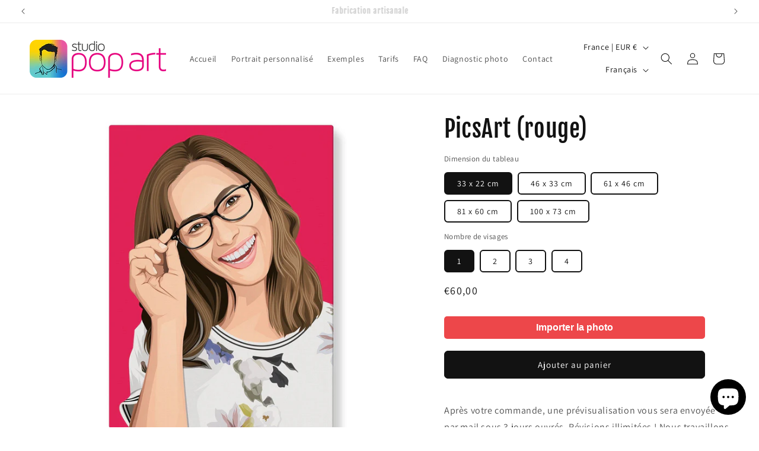

--- FILE ---
content_type: text/html; charset=utf-8
request_url: https://www.studio-pop-art.fr/products/picsart-rouge
body_size: 83063
content:
<!doctype html>
<html class="js" lang="fr">
  <head>
    <meta charset="utf-8">
    <meta http-equiv="X-UA-Compatible" content="IE=edge">
    <meta name="viewport" content="width=device-width,initial-scale=1">
    <meta name="theme-color" content="">
    <link rel="canonical" href="https://www.studio-pop-art.fr/products/picsart-rouge"><link rel="icon" type="image/png" href="//www.studio-pop-art.fr/cdn/shop/files/faviconXL.png?crop=center&height=32&v=1756295614&width=32"><link rel="preconnect" href="https://fonts.shopifycdn.com" crossorigin><title>
      Illustration personnalisée sur fond rouge
 &ndash; Studio Pop Art</title>

    
      <meta name="description" content="Chef-d&#39;œuvre captivant créé par notre artiste exceptionnel, reproduit avec soin dans notre atelier à Nîmes sur une toile haut de gamme.">
    

    

<meta property="og:site_name" content="Studio Pop Art">
<meta property="og:url" content="https://www.studio-pop-art.fr/products/picsart-rouge">
<meta property="og:title" content="Illustration personnalisée sur fond rouge">
<meta property="og:type" content="product">
<meta property="og:description" content="Chef-d&#39;œuvre captivant créé par notre artiste exceptionnel, reproduit avec soin dans notre atelier à Nîmes sur une toile haut de gamme."><meta property="og:image" content="http://www.studio-pop-art.fr/cdn/shop/products/picsart-rouge-280162.webp?v=1690383990">
  <meta property="og:image:secure_url" content="https://www.studio-pop-art.fr/cdn/shop/products/picsart-rouge-280162.webp?v=1690383990">
  <meta property="og:image:width" content="1200">
  <meta property="og:image:height" content="1200"><meta property="og:price:amount" content="60,00">
  <meta property="og:price:currency" content="EUR"><meta name="twitter:card" content="summary_large_image">
<meta name="twitter:title" content="Illustration personnalisée sur fond rouge">
<meta name="twitter:description" content="Chef-d&#39;œuvre captivant créé par notre artiste exceptionnel, reproduit avec soin dans notre atelier à Nîmes sur une toile haut de gamme.">


    <script src="//www.studio-pop-art.fr/cdn/shop/t/58/assets/constants.js?v=153189784724730713451768579608" defer="defer"></script>
    <script src="//www.studio-pop-art.fr/cdn/shop/t/58/assets/pubsub.js?v=101333496964257213211768579732" defer="defer"></script>
    <script src="//www.studio-pop-art.fr/cdn/shop/t/58/assets/global.js?v=95320209616023410521768579621" defer="defer"></script>
    <script src="//www.studio-pop-art.fr/cdn/shop/t/58/assets/details-disclosure.js?v=41303341336680030131768579613" defer="defer"></script>
    <script src="//www.studio-pop-art.fr/cdn/shop/t/58/assets/details-modal.js?v=128611343205648876021768579615" defer="defer"></script>
    <script src="//www.studio-pop-art.fr/cdn/shop/t/58/assets/search-form.js?v=39816820021643430931768579750" defer="defer"></script><script src="//www.studio-pop-art.fr/cdn/shop/t/58/assets/animations.js?v=124093142005537296841768579523" defer="defer"></script><script>window.performance && window.performance.mark && window.performance.mark('shopify.content_for_header.start');</script><meta name="facebook-domain-verification" content="qgkds6crgpluveu1ffkh6c1buooflg">
<meta id="shopify-digital-wallet" name="shopify-digital-wallet" content="/65308066056/digital_wallets/dialog">
<meta name="shopify-checkout-api-token" content="d7a6ee0b1f513a480bde504938bb3df2">
<meta id="in-context-paypal-metadata" data-shop-id="65308066056" data-venmo-supported="false" data-environment="production" data-locale="fr_FR" data-paypal-v4="true" data-currency="EUR">
<link rel="alternate" hreflang="x-default" href="https://www.studio-pop-art.fr/products/picsart-rouge">
<link rel="alternate" hreflang="fr" href="https://www.studio-pop-art.fr/products/picsart-rouge">
<link rel="alternate" hreflang="en" href="https://www.studio-pop-art.fr/en/products/picsart-red">
<link rel="alternate" hreflang="de" href="https://www.studio-pop-art.fr/de/products/picsart-rot">
<link rel="alternate" hreflang="it" href="https://www.studio-pop-art.fr/it/products/picsart-rouge">
<link rel="alternate" hreflang="pt" href="https://www.studio-pop-art.fr/pt/products/picsart-rouge">
<link rel="alternate" hreflang="es-ES" href="https://www.turetrato.es/products/picsart-rojo">
<link rel="alternate" type="application/json+oembed" href="https://www.studio-pop-art.fr/products/picsart-rouge.oembed">
<script async="async" src="/checkouts/internal/preloads.js?locale=fr-FR"></script>
<script id="apple-pay-shop-capabilities" type="application/json">{"shopId":65308066056,"countryCode":"FR","currencyCode":"EUR","merchantCapabilities":["supports3DS"],"merchantId":"gid:\/\/shopify\/Shop\/65308066056","merchantName":"Studio Pop Art","requiredBillingContactFields":["postalAddress","email","phone"],"requiredShippingContactFields":["postalAddress","email","phone"],"shippingType":"shipping","supportedNetworks":["visa","masterCard","amex","maestro"],"total":{"type":"pending","label":"Studio Pop Art","amount":"1.00"},"shopifyPaymentsEnabled":true,"supportsSubscriptions":true}</script>
<script id="shopify-features" type="application/json">{"accessToken":"d7a6ee0b1f513a480bde504938bb3df2","betas":["rich-media-storefront-analytics"],"domain":"www.studio-pop-art.fr","predictiveSearch":true,"shopId":65308066056,"locale":"fr"}</script>
<script>var Shopify = Shopify || {};
Shopify.shop = "49b6f0.myshopify.com";
Shopify.locale = "fr";
Shopify.currency = {"active":"EUR","rate":"1.0"};
Shopify.country = "FR";
Shopify.theme = {"name":"Studio Pop Art 16 janvier","id":192271122696,"schema_name":"Dawn","schema_version":"15.4.1","theme_store_id":887,"role":"main"};
Shopify.theme.handle = "null";
Shopify.theme.style = {"id":null,"handle":null};
Shopify.cdnHost = "www.studio-pop-art.fr/cdn";
Shopify.routes = Shopify.routes || {};
Shopify.routes.root = "/";</script>
<script type="module">!function(o){(o.Shopify=o.Shopify||{}).modules=!0}(window);</script>
<script>!function(o){function n(){var o=[];function n(){o.push(Array.prototype.slice.apply(arguments))}return n.q=o,n}var t=o.Shopify=o.Shopify||{};t.loadFeatures=n(),t.autoloadFeatures=n()}(window);</script>
<script id="shop-js-analytics" type="application/json">{"pageType":"product"}</script>
<script defer="defer" async type="module" src="//www.studio-pop-art.fr/cdn/shopifycloud/shop-js/modules/v2/client.init-shop-cart-sync_CfnabTz1.fr.esm.js"></script>
<script defer="defer" async type="module" src="//www.studio-pop-art.fr/cdn/shopifycloud/shop-js/modules/v2/chunk.common_1HJ87NEU.esm.js"></script>
<script defer="defer" async type="module" src="//www.studio-pop-art.fr/cdn/shopifycloud/shop-js/modules/v2/chunk.modal_BHK_cQfO.esm.js"></script>
<script type="module">
  await import("//www.studio-pop-art.fr/cdn/shopifycloud/shop-js/modules/v2/client.init-shop-cart-sync_CfnabTz1.fr.esm.js");
await import("//www.studio-pop-art.fr/cdn/shopifycloud/shop-js/modules/v2/chunk.common_1HJ87NEU.esm.js");
await import("//www.studio-pop-art.fr/cdn/shopifycloud/shop-js/modules/v2/chunk.modal_BHK_cQfO.esm.js");

  window.Shopify.SignInWithShop?.initShopCartSync?.({"fedCMEnabled":true,"windoidEnabled":true});

</script>
<script>(function() {
  var isLoaded = false;
  function asyncLoad() {
    if (isLoaded) return;
    isLoaded = true;
    var urls = ["","https:\/\/assets.getuploadkit.com\/assets\/uploadkit-client.js?shop=49b6f0.myshopify.com"];
    for (var i = 0; i < urls.length; i++) {
      var s = document.createElement('script');
      s.type = 'text/javascript';
      s.async = true;
      s.src = urls[i];
      var x = document.getElementsByTagName('script')[0];
      x.parentNode.insertBefore(s, x);
    }
  };
  if(window.attachEvent) {
    window.attachEvent('onload', asyncLoad);
  } else {
    window.addEventListener('load', asyncLoad, false);
  }
})();</script>
<script id="__st">var __st={"a":65308066056,"offset":3600,"reqid":"8283907c-2273-404e-9956-040fb560d844-1769608556","pageurl":"www.studio-pop-art.fr\/products\/picsart-rouge","u":"9f77163d3088","p":"product","rtyp":"product","rid":8069627937032};</script>
<script>window.ShopifyPaypalV4VisibilityTracking = true;</script>
<script id="captcha-bootstrap">!function(){'use strict';const t='contact',e='account',n='new_comment',o=[[t,t],['blogs',n],['comments',n],[t,'customer']],c=[[e,'customer_login'],[e,'guest_login'],[e,'recover_customer_password'],[e,'create_customer']],r=t=>t.map((([t,e])=>`form[action*='/${t}']:not([data-nocaptcha='true']) input[name='form_type'][value='${e}']`)).join(','),a=t=>()=>t?[...document.querySelectorAll(t)].map((t=>t.form)):[];function s(){const t=[...o],e=r(t);return a(e)}const i='password',u='form_key',d=['recaptcha-v3-token','g-recaptcha-response','h-captcha-response',i],f=()=>{try{return window.sessionStorage}catch{return}},m='__shopify_v',_=t=>t.elements[u];function p(t,e,n=!1){try{const o=window.sessionStorage,c=JSON.parse(o.getItem(e)),{data:r}=function(t){const{data:e,action:n}=t;return t[m]||n?{data:e,action:n}:{data:t,action:n}}(c);for(const[e,n]of Object.entries(r))t.elements[e]&&(t.elements[e].value=n);n&&o.removeItem(e)}catch(o){console.error('form repopulation failed',{error:o})}}const l='form_type',E='cptcha';function T(t){t.dataset[E]=!0}const w=window,h=w.document,L='Shopify',v='ce_forms',y='captcha';let A=!1;((t,e)=>{const n=(g='f06e6c50-85a8-45c8-87d0-21a2b65856fe',I='https://cdn.shopify.com/shopifycloud/storefront-forms-hcaptcha/ce_storefront_forms_captcha_hcaptcha.v1.5.2.iife.js',D={infoText:'Protégé par hCaptcha',privacyText:'Confidentialité',termsText:'Conditions'},(t,e,n)=>{const o=w[L][v],c=o.bindForm;if(c)return c(t,g,e,D).then(n);var r;o.q.push([[t,g,e,D],n]),r=I,A||(h.body.append(Object.assign(h.createElement('script'),{id:'captcha-provider',async:!0,src:r})),A=!0)});var g,I,D;w[L]=w[L]||{},w[L][v]=w[L][v]||{},w[L][v].q=[],w[L][y]=w[L][y]||{},w[L][y].protect=function(t,e){n(t,void 0,e),T(t)},Object.freeze(w[L][y]),function(t,e,n,w,h,L){const[v,y,A,g]=function(t,e,n){const i=e?o:[],u=t?c:[],d=[...i,...u],f=r(d),m=r(i),_=r(d.filter((([t,e])=>n.includes(e))));return[a(f),a(m),a(_),s()]}(w,h,L),I=t=>{const e=t.target;return e instanceof HTMLFormElement?e:e&&e.form},D=t=>v().includes(t);t.addEventListener('submit',(t=>{const e=I(t);if(!e)return;const n=D(e)&&!e.dataset.hcaptchaBound&&!e.dataset.recaptchaBound,o=_(e),c=g().includes(e)&&(!o||!o.value);(n||c)&&t.preventDefault(),c&&!n&&(function(t){try{if(!f())return;!function(t){const e=f();if(!e)return;const n=_(t);if(!n)return;const o=n.value;o&&e.removeItem(o)}(t);const e=Array.from(Array(32),(()=>Math.random().toString(36)[2])).join('');!function(t,e){_(t)||t.append(Object.assign(document.createElement('input'),{type:'hidden',name:u})),t.elements[u].value=e}(t,e),function(t,e){const n=f();if(!n)return;const o=[...t.querySelectorAll(`input[type='${i}']`)].map((({name:t})=>t)),c=[...d,...o],r={};for(const[a,s]of new FormData(t).entries())c.includes(a)||(r[a]=s);n.setItem(e,JSON.stringify({[m]:1,action:t.action,data:r}))}(t,e)}catch(e){console.error('failed to persist form',e)}}(e),e.submit())}));const S=(t,e)=>{t&&!t.dataset[E]&&(n(t,e.some((e=>e===t))),T(t))};for(const o of['focusin','change'])t.addEventListener(o,(t=>{const e=I(t);D(e)&&S(e,y())}));const B=e.get('form_key'),M=e.get(l),P=B&&M;t.addEventListener('DOMContentLoaded',(()=>{const t=y();if(P)for(const e of t)e.elements[l].value===M&&p(e,B);[...new Set([...A(),...v().filter((t=>'true'===t.dataset.shopifyCaptcha))])].forEach((e=>S(e,t)))}))}(h,new URLSearchParams(w.location.search),n,t,e,['guest_login'])})(!0,!0)}();</script>
<script integrity="sha256-4kQ18oKyAcykRKYeNunJcIwy7WH5gtpwJnB7kiuLZ1E=" data-source-attribution="shopify.loadfeatures" defer="defer" src="//www.studio-pop-art.fr/cdn/shopifycloud/storefront/assets/storefront/load_feature-a0a9edcb.js" crossorigin="anonymous"></script>
<script data-source-attribution="shopify.dynamic_checkout.dynamic.init">var Shopify=Shopify||{};Shopify.PaymentButton=Shopify.PaymentButton||{isStorefrontPortableWallets:!0,init:function(){window.Shopify.PaymentButton.init=function(){};var t=document.createElement("script");t.src="https://www.studio-pop-art.fr/cdn/shopifycloud/portable-wallets/latest/portable-wallets.fr.js",t.type="module",document.head.appendChild(t)}};
</script>
<script data-source-attribution="shopify.dynamic_checkout.buyer_consent">
  function portableWalletsHideBuyerConsent(e){var t=document.getElementById("shopify-buyer-consent"),n=document.getElementById("shopify-subscription-policy-button");t&&n&&(t.classList.add("hidden"),t.setAttribute("aria-hidden","true"),n.removeEventListener("click",e))}function portableWalletsShowBuyerConsent(e){var t=document.getElementById("shopify-buyer-consent"),n=document.getElementById("shopify-subscription-policy-button");t&&n&&(t.classList.remove("hidden"),t.removeAttribute("aria-hidden"),n.addEventListener("click",e))}window.Shopify?.PaymentButton&&(window.Shopify.PaymentButton.hideBuyerConsent=portableWalletsHideBuyerConsent,window.Shopify.PaymentButton.showBuyerConsent=portableWalletsShowBuyerConsent);
</script>
<script data-source-attribution="shopify.dynamic_checkout.cart.bootstrap">document.addEventListener("DOMContentLoaded",(function(){function t(){return document.querySelector("shopify-accelerated-checkout-cart, shopify-accelerated-checkout")}if(t())Shopify.PaymentButton.init();else{new MutationObserver((function(e,n){t()&&(Shopify.PaymentButton.init(),n.disconnect())})).observe(document.body,{childList:!0,subtree:!0})}}));
</script>
<link id="shopify-accelerated-checkout-styles" rel="stylesheet" media="screen" href="https://www.studio-pop-art.fr/cdn/shopifycloud/portable-wallets/latest/accelerated-checkout-backwards-compat.css" crossorigin="anonymous">
<style id="shopify-accelerated-checkout-cart">
        #shopify-buyer-consent {
  margin-top: 1em;
  display: inline-block;
  width: 100%;
}

#shopify-buyer-consent.hidden {
  display: none;
}

#shopify-subscription-policy-button {
  background: none;
  border: none;
  padding: 0;
  text-decoration: underline;
  font-size: inherit;
  cursor: pointer;
}

#shopify-subscription-policy-button::before {
  box-shadow: none;
}

      </style>
<script id="sections-script" data-sections="header" defer="defer" src="//www.studio-pop-art.fr/cdn/shop/t/58/compiled_assets/scripts.js?v=5213"></script>
<script>window.performance && window.performance.mark && window.performance.mark('shopify.content_for_header.end');</script>

    <style data-shopify>
      @font-face {
  font-family: Assistant;
  font-weight: 400;
  font-style: normal;
  font-display: swap;
  src: url("//www.studio-pop-art.fr/cdn/fonts/assistant/assistant_n4.9120912a469cad1cc292572851508ca49d12e768.woff2") format("woff2"),
       url("//www.studio-pop-art.fr/cdn/fonts/assistant/assistant_n4.6e9875ce64e0fefcd3f4446b7ec9036b3ddd2985.woff") format("woff");
}

      @font-face {
  font-family: Assistant;
  font-weight: 700;
  font-style: normal;
  font-display: swap;
  src: url("//www.studio-pop-art.fr/cdn/fonts/assistant/assistant_n7.bf44452348ec8b8efa3aa3068825305886b1c83c.woff2") format("woff2"),
       url("//www.studio-pop-art.fr/cdn/fonts/assistant/assistant_n7.0c887fee83f6b3bda822f1150b912c72da0f7b64.woff") format("woff");
}

      
      
      @font-face {
  font-family: "Fjalla One";
  font-weight: 400;
  font-style: normal;
  font-display: swap;
  src: url("//www.studio-pop-art.fr/cdn/fonts/fjalla_one/fjallaone_n4.262edaf1abaf5ed669f7ecd26fc3e24707a0ad85.woff2") format("woff2"),
       url("//www.studio-pop-art.fr/cdn/fonts/fjalla_one/fjallaone_n4.f67f40342efd2b34cae019d50b4b5c4da6fc5da7.woff") format("woff");
}


      
        :root,
        .color-background-1 {
          --color-background: 255,255,255;
        
          --gradient-background: #ffffff;
        

        

        --color-foreground: 18,18,18;
        --color-background-contrast: 191,191,191;
        --color-shadow: 18,18,18;
        --color-button: 18,18,18;
        --color-button-text: 255,255,255;
        --color-secondary-button: 255,255,255;
        --color-secondary-button-text: 18,18,18;
        --color-link: 18,18,18;
        --color-badge-foreground: 18,18,18;
        --color-badge-background: 255,255,255;
        --color-badge-border: 18,18,18;
        --payment-terms-background-color: rgb(255 255 255);
      }
      
        
        .color-background-2 {
          --color-background: 243,243,243;
        
          --gradient-background: #f3f3f3;
        

        

        --color-foreground: 18,18,18;
        --color-background-contrast: 179,179,179;
        --color-shadow: 18,18,18;
        --color-button: 18,18,18;
        --color-button-text: 243,243,243;
        --color-secondary-button: 243,243,243;
        --color-secondary-button-text: 18,18,18;
        --color-link: 18,18,18;
        --color-badge-foreground: 18,18,18;
        --color-badge-background: 243,243,243;
        --color-badge-border: 18,18,18;
        --payment-terms-background-color: rgb(243 243 243);
      }
      
        
        .color-inverse {
          --color-background: 18,18,18;
        
          --gradient-background: #121212;
        

        

        --color-foreground: 255,255,255;
        --color-background-contrast: 146,146,146;
        --color-shadow: 18,18,18;
        --color-button: 255,255,255;
        --color-button-text: 18,18,18;
        --color-secondary-button: 18,18,18;
        --color-secondary-button-text: 255,255,255;
        --color-link: 255,255,255;
        --color-badge-foreground: 255,255,255;
        --color-badge-background: 18,18,18;
        --color-badge-border: 255,255,255;
        --payment-terms-background-color: rgb(18 18 18);
      }
      
        
        .color-accent-1 {
          --color-background: 255,255,255;
        
          --gradient-background: #ffffff;
        

        

        --color-foreground: 51,79,180;
        --color-background-contrast: 191,191,191;
        --color-shadow: 18,18,18;
        --color-button: 255,255,255;
        --color-button-text: 18,18,18;
        --color-secondary-button: 255,255,255;
        --color-secondary-button-text: 255,255,255;
        --color-link: 255,255,255;
        --color-badge-foreground: 51,79,180;
        --color-badge-background: 255,255,255;
        --color-badge-border: 51,79,180;
        --payment-terms-background-color: rgb(255 255 255);
      }
      
        
        .color-accent-2 {
          --color-background: 51,79,180;
        
          --gradient-background: #334fb4;
        

        

        --color-foreground: 255,255,255;
        --color-background-contrast: 23,35,81;
        --color-shadow: 18,18,18;
        --color-button: 255,255,255;
        --color-button-text: 51,79,180;
        --color-secondary-button: 51,79,180;
        --color-secondary-button-text: 255,255,255;
        --color-link: 255,255,255;
        --color-badge-foreground: 255,255,255;
        --color-badge-background: 51,79,180;
        --color-badge-border: 255,255,255;
        --payment-terms-background-color: rgb(51 79 180);
      }
      
        
        .color-scheme-59c48b9b-518b-4fa0-8a9e-3b7321f47a3b {
          --color-background: 255,255,255;
        
          --gradient-background: #ffffff;
        

        

        --color-foreground: 18,18,18;
        --color-background-contrast: 191,191,191;
        --color-shadow: 18,18,18;
        --color-button: 18,18,18;
        --color-button-text: 255,255,255;
        --color-secondary-button: 255,255,255;
        --color-secondary-button-text: 18,18,18;
        --color-link: 18,18,18;
        --color-badge-foreground: 18,18,18;
        --color-badge-background: 255,255,255;
        --color-badge-border: 18,18,18;
        --payment-terms-background-color: rgb(255 255 255);
      }
      

      body, .color-background-1, .color-background-2, .color-inverse, .color-accent-1, .color-accent-2, .color-scheme-59c48b9b-518b-4fa0-8a9e-3b7321f47a3b {
        color: rgba(var(--color-foreground), 0.75);
        background-color: rgb(var(--color-background));
      }

      :root {
        --font-body-family: Assistant, sans-serif;
        --font-body-style: normal;
        --font-body-weight: 400;
        --font-body-weight-bold: 700;

        --font-heading-family: "Fjalla One", sans-serif;
        --font-heading-style: normal;
        --font-heading-weight: 400;

        --font-body-scale: 1.0;
        --font-heading-scale: 1.0;

        --media-padding: px;
        --media-border-opacity: 0.05;
        --media-border-width: 0px;
        --media-radius: 0px;
        --media-shadow-opacity: 0.0;
        --media-shadow-horizontal-offset: 0px;
        --media-shadow-vertical-offset: 4px;
        --media-shadow-blur-radius: 5px;
        --media-shadow-visible: 0;

        --page-width: 140rem;
        --page-width-margin: 0rem;

        --product-card-image-padding: 0.0rem;
        --product-card-corner-radius: 0.0rem;
        --product-card-text-alignment: center;
        --product-card-border-width: 0.0rem;
        --product-card-border-opacity: 0.0;
        --product-card-shadow-opacity: 0.0;
        --product-card-shadow-visible: 0;
        --product-card-shadow-horizontal-offset: 0.0rem;
        --product-card-shadow-vertical-offset: 0.0rem;
        --product-card-shadow-blur-radius: 0.0rem;

        --collection-card-image-padding: 0.0rem;
        --collection-card-corner-radius: 0.0rem;
        --collection-card-text-alignment: left;
        --collection-card-border-width: 0.0rem;
        --collection-card-border-opacity: 0.1;
        --collection-card-shadow-opacity: 0.0;
        --collection-card-shadow-visible: 0;
        --collection-card-shadow-horizontal-offset: 0.0rem;
        --collection-card-shadow-vertical-offset: 0.4rem;
        --collection-card-shadow-blur-radius: 0.5rem;

        --blog-card-image-padding: 0.0rem;
        --blog-card-corner-radius: 0.0rem;
        --blog-card-text-alignment: left;
        --blog-card-border-width: 0.0rem;
        --blog-card-border-opacity: 0.1;
        --blog-card-shadow-opacity: 0.0;
        --blog-card-shadow-visible: 0;
        --blog-card-shadow-horizontal-offset: 0.0rem;
        --blog-card-shadow-vertical-offset: 0.4rem;
        --blog-card-shadow-blur-radius: 0.5rem;

        --badge-corner-radius: 4.0rem;

        --popup-border-width: 0px;
        --popup-border-opacity: 0.1;
        --popup-corner-radius: 0px;
        --popup-shadow-opacity: 0.05;
        --popup-shadow-horizontal-offset: 0px;
        --popup-shadow-vertical-offset: 4px;
        --popup-shadow-blur-radius: 0px;

        --drawer-border-width: 1px;
        --drawer-border-opacity: 0.1;
        --drawer-shadow-opacity: 0.0;
        --drawer-shadow-horizontal-offset: 0px;
        --drawer-shadow-vertical-offset: 4px;
        --drawer-shadow-blur-radius: 5px;

        --spacing-sections-desktop: 0px;
        --spacing-sections-mobile: 0px;

        --grid-desktop-vertical-spacing: 8px;
        --grid-desktop-horizontal-spacing: 8px;
        --grid-mobile-vertical-spacing: 4px;
        --grid-mobile-horizontal-spacing: 4px;

        --text-boxes-border-opacity: 0.1;
        --text-boxes-border-width: 0px;
        --text-boxes-radius: 0px;
        --text-boxes-shadow-opacity: 0.0;
        --text-boxes-shadow-visible: 0;
        --text-boxes-shadow-horizontal-offset: 0px;
        --text-boxes-shadow-vertical-offset: 4px;
        --text-boxes-shadow-blur-radius: 5px;

        --buttons-radius: 6px;
        --buttons-radius-outset: 7px;
        --buttons-border-width: 1px;
        --buttons-border-opacity: 1.0;
        --buttons-shadow-opacity: 0.0;
        --buttons-shadow-visible: 0;
        --buttons-shadow-horizontal-offset: 0px;
        --buttons-shadow-vertical-offset: 4px;
        --buttons-shadow-blur-radius: 5px;
        --buttons-border-offset: 0.3px;

        --inputs-radius: 0px;
        --inputs-border-width: 1px;
        --inputs-border-opacity: 0.55;
        --inputs-shadow-opacity: 0.0;
        --inputs-shadow-horizontal-offset: 0px;
        --inputs-margin-offset: 0px;
        --inputs-shadow-vertical-offset: 4px;
        --inputs-shadow-blur-radius: 5px;
        --inputs-radius-outset: 0px;

        --variant-pills-radius: 6px;
        --variant-pills-border-width: 2px;
        --variant-pills-border-opacity: 1.0;
        --variant-pills-shadow-opacity: 0.0;
        --variant-pills-shadow-horizontal-offset: 0px;
        --variant-pills-shadow-vertical-offset: 0px;
        --variant-pills-shadow-blur-radius: 0px;
      }

      *,
      *::before,
      *::after {
        box-sizing: inherit;
      }

      html {
        box-sizing: border-box;
        font-size: calc(var(--font-body-scale) * 62.5%);
        height: 100%;
      }

      body {
        display: grid;
        grid-template-rows: auto auto 1fr auto;
        grid-template-columns: 100%;
        min-height: 100%;
        margin: 0;
        font-size: 1.5rem;
        letter-spacing: 0.06rem;
        line-height: calc(1 + 0.8 / var(--font-body-scale));
        font-family: var(--font-body-family);
        font-style: var(--font-body-style);
        font-weight: var(--font-body-weight);
      }

      @media screen and (min-width: 750px) {
        body {
          font-size: 1.6rem;
        }
      }
    </style>

    <link href="//www.studio-pop-art.fr/cdn/shop/t/58/assets/base.css?v=102056859981528497741768581913" rel="stylesheet" type="text/css" media="all" />
    <link rel="stylesheet" href="//www.studio-pop-art.fr/cdn/shop/t/58/assets/component-cart-items.css?v=9206268841889471441768579544" media="print" onload="this.media='all'"><link href="//www.studio-pop-art.fr/cdn/shop/t/58/assets/component-cart-drawer.css?v=71410799359182109211768579543" rel="stylesheet" type="text/css" media="all" />
      <link href="//www.studio-pop-art.fr/cdn/shop/t/58/assets/component-cart.css?v=90341144737580389281768579547" rel="stylesheet" type="text/css" media="all" />
      <link href="//www.studio-pop-art.fr/cdn/shop/t/58/assets/component-totals.css?v=179795402795557112741768579603" rel="stylesheet" type="text/css" media="all" />
      <link href="//www.studio-pop-art.fr/cdn/shop/t/58/assets/component-price.css?v=4665193989718341881768579582" rel="stylesheet" type="text/css" media="all" />
      <link href="//www.studio-pop-art.fr/cdn/shop/t/58/assets/component-discounts.css?v=16005090338251771961768579554" rel="stylesheet" type="text/css" media="all" />

      <link rel="preload" as="font" href="//www.studio-pop-art.fr/cdn/fonts/assistant/assistant_n4.9120912a469cad1cc292572851508ca49d12e768.woff2" type="font/woff2" crossorigin>
      

      <link rel="preload" as="font" href="//www.studio-pop-art.fr/cdn/fonts/fjalla_one/fjallaone_n4.262edaf1abaf5ed669f7ecd26fc3e24707a0ad85.woff2" type="font/woff2" crossorigin>
      
<link href="//www.studio-pop-art.fr/cdn/shop/t/58/assets/component-localization-form.css?v=55158198409146246931768579565" rel="stylesheet" type="text/css" media="all" />
      <script src="//www.studio-pop-art.fr/cdn/shop/t/58/assets/localization-form.js?v=57607784307569653841768579698" defer="defer"></script><link
        rel="stylesheet"
        href="//www.studio-pop-art.fr/cdn/shop/t/58/assets/component-predictive-search.css?v=125563765146039606751768579580"
        media="print"
        onload="this.media='all'"
      ><script>
      if (Shopify.designMode) {
        document.documentElement.classList.add('shopify-design-mode');
      }
    </script>
  

<!-- BEGIN app block: shopify://apps/pandectes-gdpr/blocks/banner/58c0baa2-6cc1-480c-9ea6-38d6d559556a -->
  
    
      <!-- TCF is active, scripts are loaded above -->
      
        <script>
          if (!window.PandectesRulesSettings) {
            window.PandectesRulesSettings = {"store":{"id":65308066056,"adminMode":false,"headless":false,"storefrontRootDomain":"","checkoutRootDomain":"","storefrontAccessToken":""},"banner":{"revokableTrigger":false,"cookiesBlockedByDefault":"7","hybridStrict":false,"isActive":true},"geolocation":{"auOnly":false,"brOnly":false,"caOnly":false,"chOnly":false,"euOnly":false,"jpOnly":false,"nzOnly":false,"thOnly":false,"zaOnly":false,"canadaOnly":false,"globalVisibility":true},"blocker":{"isActive":false,"googleConsentMode":{"isActive":false,"id":"","analyticsId":"","adwordsId":"","adStorageCategory":4,"analyticsStorageCategory":2,"functionalityStorageCategory":1,"personalizationStorageCategory":1,"securityStorageCategory":0,"customEvent":false,"redactData":false,"urlPassthrough":false,"dataLayerProperty":"dataLayer","waitForUpdate":500,"useNativeChannel":false,"debugMode":false},"facebookPixel":{"isActive":false,"id":"","ldu":false},"microsoft":{"isActive":false,"uetTags":""},"clarity":{"isActive":false,"id":""},"rakuten":{"isActive":false,"cmp":false,"ccpa":false},"gpcIsActive":true,"klaviyoIsActive":false,"defaultBlocked":7,"patterns":{"whiteList":[],"blackList":{"1":[],"2":[],"4":[],"8":[]},"iframesWhiteList":[],"iframesBlackList":{"1":[],"2":[],"4":[],"8":[]},"beaconsWhiteList":[],"beaconsBlackList":{"1":[],"2":[],"4":[],"8":[]}}}};
            const rulesScript = document.createElement('script');
            window.PandectesRulesSettings.auto = true;
            rulesScript.src = "https://cdn.shopify.com/extensions/019bff45-8283-7132-982f-a6896ff95f38/gdpr-247/assets/pandectes-rules.js";
            const firstChild = document.head.firstChild;
            document.head.insertBefore(rulesScript, firstChild);
          }
        </script>
      
      <script>
        
          window.PandectesSettings = {"store":{"id":65308066056,"plan":"plus","theme":"Studio Pop Art 28 juillet 2025","primaryLocale":"fr","adminMode":false,"headless":false,"storefrontRootDomain":"","checkoutRootDomain":"","storefrontAccessToken":""},"tsPublished":1754050126,"declaration":{"declDays":"","declName":"","declPath":"","declType":"","isActive":false,"showType":true,"declHours":"","declYears":"","declDomain":"","declMonths":"","declMinutes":"","declPurpose":"","declSeconds":"","declSession":"","showPurpose":false,"declProvider":"","showProvider":true,"declIntroText":"","declRetention":"","declFirstParty":"","declThirdParty":"","showDateGenerated":true},"language":{"unpublished":[],"languageMode":"Multilingual","fallbackLanguage":"fr","languageDetection":"locale","languagesSupported":["en","pt","nl","de","it","es"]},"texts":{"managed":{"headerText":{"de":"Wir respektieren deine Privatsphäre","en":"We respect your privacy","es":"Respetamos tu privacidad","fr":"Nous respectons votre vie privée","it":"Rispettiamo la tua privacy","nl":"Wij respecteren uw privacy","pt":"Nós respeitamos sua privacidade"},"consentText":{"de":"Diese Website verwendet Cookies, um Ihnen das beste Erlebnis zu bieten.","en":"This website uses cookies to ensure you get the best experience.","es":"Este sitio web utiliza cookies para garantizar que obtenga la mejor experiencia.","fr":"Ce site utilise des cookies pour vous garantir la meilleure expérience.","it":"Questo sito web utilizza i cookie per assicurarti la migliore esperienza.","nl":"Deze website maakt gebruik van cookies om u de beste ervaring te bieden.","pt":"Este site usa cookies para garantir que você obtenha a melhor experiência."},"linkText":{"de":"Mehr erfahren","en":"Learn more","es":"Aprende más","fr":"Apprendre encore plus","it":"Scopri di più","nl":"Kom meer te weten","pt":"Saber mais"},"imprintText":{"de":"Impressum","en":"Imprint","es":"Imprimir","fr":"Imprimer","it":"Impronta","nl":"Afdruk","pt":"Imprimir"},"googleLinkText":{"de":"Googles Datenschutzbestimmungen","en":"Google's Privacy Terms","es":"Términos de privacidad de Google","fr":"Conditions de confidentialité de Google","it":"Termini sulla privacy di Google","nl":"Privacyvoorwaarden van Google","pt":"Termos de Privacidade do Google"},"allowButtonText":{"de":"Annehmen","en":"Accept","es":"Aceptar","fr":"J'accepte","it":"Accettare","nl":"Aanvaarden","pt":"Aceitar"},"denyButtonText":{"de":"Ablehnen","en":"Decline","es":"Disminución","fr":"Déclin","it":"Declino","nl":"Afwijzen","pt":"Declínio"},"dismissButtonText":{"de":"Okay","en":"Ok","es":"OK","fr":"D'accord","it":"Ok","nl":"OK","pt":"OK"},"leaveSiteButtonText":{"de":"Diese Seite verlassen","en":"Leave this site","es":"Salir de este sitio","fr":"Quitter ce site","it":"Lascia questo sito","nl":"Verlaat deze site","pt":"Saia deste site"},"preferencesButtonText":{"de":"Einstellungen","en":"Preferences","es":"Preferencias","fr":"Préférences","it":"Preferenze","nl":"Voorkeuren","pt":"Preferências"},"cookiePolicyText":{"de":"Cookie-Richtlinie","en":"Cookie policy","es":"Política de cookies","fr":"Politique de cookies","it":"Gestione dei Cookie","nl":"Cookie beleid","pt":"Política de Cookies"},"preferencesPopupTitleText":{"de":"Einwilligungseinstellungen verwalten","en":"Manage consent preferences","es":"Gestionar las preferencias de consentimiento","fr":"Gérer les préférences de consentement","it":"Gestire le preferenze di consenso","nl":"Toestemmingsvoorkeuren beheren","pt":"Gerenciar preferências de consentimento"},"preferencesPopupIntroText":{"de":"Wir verwenden Cookies, um die Funktionalität der Website zu optimieren, die Leistung zu analysieren und Ihnen ein personalisiertes Erlebnis zu bieten. Einige Cookies sind für den ordnungsgemäßen Betrieb der Website unerlässlich. Diese Cookies können nicht deaktiviert werden. In diesem Fenster können Sie Ihre Präferenzen für Cookies verwalten.","en":"We use cookies to optimize website functionality, analyze the performance, and provide personalized experience to you. Some cookies are essential to make the website operate and function correctly. Those cookies cannot be disabled. In this window you can manage your preference of cookies.","es":"Usamos cookies para optimizar la funcionalidad del sitio web, analizar el rendimiento y brindarle una experiencia personalizada. Algunas cookies son esenciales para que el sitio web funcione y funcione correctamente. Esas cookies no se pueden desactivar. En esta ventana puede administrar su preferencia de cookies.","fr":"Nous utilisons des cookies pour optimiser les fonctionnalités du site Web, analyser les performances et vous offrir une expérience personnalisée. Certains cookies sont indispensables au bon fonctionnement et au bon fonctionnement du site. Ces cookies ne peuvent pas être désactivés. Dans cette fenêtre, vous pouvez gérer votre préférence de cookies.","it":"Utilizziamo i cookie per ottimizzare la funzionalità del sito Web, analizzare le prestazioni e fornire un'esperienza personalizzata all'utente. Alcuni cookie sono essenziali per il funzionamento e il corretto funzionamento del sito web. Questi cookie non possono essere disabilitati. In questa finestra puoi gestire le tue preferenze sui cookie.","nl":"We gebruiken cookies om de functionaliteit van de website te optimaliseren, de prestaties te analyseren en u een gepersonaliseerde ervaring te bieden. Sommige cookies zijn essentieel om de website correct te laten werken en functioneren. Die cookies kunnen niet worden uitgeschakeld. In dit venster kunt u uw voorkeur voor cookies beheren.","pt":"Usamos cookies para otimizar a funcionalidade do site, analisar o desempenho e fornecer uma experiência personalizada para você. Alguns cookies são essenciais para que o site funcione e funcione corretamente. Esses cookies não podem ser desativados. Nesta janela você pode gerenciar sua preferência de cookies."},"preferencesPopupSaveButtonText":{"de":"Auswahl speichern","en":"Save preferences","es":"Guardar preferencias","fr":"Enregistrer les préférences","it":"Salva preferenze","nl":"Voorkeuren opslaan","pt":"Salvar preferências"},"preferencesPopupCloseButtonText":{"de":"Schließen","en":"Close","es":"Cerrar","fr":"proche","it":"Chiudere","nl":"Sluiten","pt":"Fechar"},"preferencesPopupAcceptAllButtonText":{"de":"Alles Akzeptieren","en":"Accept all","es":"Aceptar todo","fr":"Accepter tout","it":"Accettare tutti","nl":"Accepteer alles","pt":"Aceitar tudo"},"preferencesPopupRejectAllButtonText":{"de":"Alles ablehnen","en":"Reject all","es":"Rechazar todo","fr":"Tout rejeter","it":"Rifiuta tutto","nl":"Alles afwijzen","pt":"Rejeitar tudo"},"cookiesDetailsText":{"de":"Cookie-Details","en":"Cookies details","es":"Detalles de las cookies","fr":"Détails des cookies","it":"Dettagli sui cookie","nl":"Cookiegegevens","pt":"Detalhes de cookies"},"preferencesPopupAlwaysAllowedText":{"de":"Immer erlaubt","en":"Always allowed","es":"Siempre permitido","fr":"Toujours activé","it":"sempre permesso","nl":"altijd toegestaan","pt":"Sempre permitido"},"accessSectionParagraphText":{"de":"Sie haben das Recht, jederzeit auf Ihre Daten zuzugreifen.","en":"You have the right to request access to your data at any time.","es":"Tiene derecho a poder acceder a sus datos en cualquier momento.","fr":"Vous avez le droit de pouvoir accéder à vos données à tout moment.","it":"Hai il diritto di poter accedere ai tuoi dati in qualsiasi momento.","nl":"U heeft te allen tijde het recht om uw gegevens in te zien.","pt":"Você tem o direito de acessar seus dados a qualquer momento."},"accessSectionTitleText":{"de":"Datenübertragbarkeit","en":"Data portability","es":"Portabilidad de datos","fr":"Portabilité des données","it":"Portabilità dei dati","nl":"Gegevensportabiliteit","pt":"Portabilidade de dados"},"accessSectionAccountInfoActionText":{"de":"persönliche Daten","en":"Personal data","es":"Información personal","fr":"Données personnelles","it":"Dati personali","nl":"Persoonlijke gegevens","pt":"Dados pessoais"},"accessSectionDownloadReportActionText":{"de":"Alle Daten anfordern","en":"Request export","es":"Descargar todo","fr":"Tout télécharger","it":"Scarica tutto","nl":"Download alles","pt":"Baixar tudo"},"accessSectionGDPRRequestsActionText":{"de":"Anfragen betroffener Personen","en":"Data subject requests","es":"Solicitudes de sujetos de datos","fr":"Demandes des personnes concernées","it":"Richieste dell'interessato","nl":"Verzoeken van betrokkenen","pt":"Solicitações de titulares de dados"},"accessSectionOrdersRecordsActionText":{"de":"Aufträge","en":"Orders","es":"Pedidos","fr":"Ordres","it":"Ordini","nl":"Bestellingen","pt":"Pedidos"},"rectificationSectionParagraphText":{"de":"Sie haben das Recht, die Aktualisierung Ihrer Daten zu verlangen, wann immer Sie dies für angemessen halten.","en":"You have the right to request your data to be updated whenever you think it is appropriate.","es":"Tienes derecho a solicitar la actualización de tus datos siempre que lo creas oportuno.","fr":"Vous avez le droit de demander la mise à jour de vos données chaque fois que vous le jugez approprié.","it":"Hai il diritto di richiedere l'aggiornamento dei tuoi dati ogni volta che lo ritieni opportuno.","nl":"U hebt het recht om te vragen dat uw gegevens worden bijgewerkt wanneer u dat nodig acht.","pt":"Você tem o direito de solicitar que seus dados sejam atualizados sempre que considerar apropriado."},"rectificationSectionTitleText":{"de":"Datenberichtigung","en":"Data Rectification","es":"Rectificación de datos","fr":"Rectification des données","it":"Rettifica dei dati","nl":"Gegevens rectificatie","pt":"Retificação de Dados"},"rectificationCommentPlaceholder":{"de":"Beschreiben Sie, was Sie aktualisieren möchten","en":"Describe what you want to be updated","es":"Describe lo que quieres que se actualice","fr":"Décrivez ce que vous souhaitez mettre à jour","it":"Descrivi cosa vuoi che venga aggiornato","nl":"Beschrijf wat u wilt bijwerken","pt":"Descreva o que você deseja que seja atualizado"},"rectificationCommentValidationError":{"de":"Kommentar ist erforderlich","en":"Comment is required","es":"Se requiere comentario","fr":"Un commentaire est requis","it":"Il commento è obbligatorio","nl":"Commentaar is verplicht","pt":"O comentário é obrigatório"},"rectificationSectionEditAccountActionText":{"de":"Aktualisierung anfordern","en":"Request an update","es":"Solicita una actualización","fr":"Demander une mise à jour","it":"Richiedi un aggiornamento","nl":"Vraag een update aan","pt":"Solicite uma atualização"},"erasureSectionTitleText":{"de":"Recht auf Löschung","en":"Right to be forgotten","es":"Derecho al olvido","fr":"Droit à l'oubli","it":"Diritto all'oblio","nl":"Recht om vergeten te worden","pt":"Direito de ser esquecido"},"erasureSectionParagraphText":{"de":"Sie haben das Recht, die Löschung aller Ihrer Daten zu verlangen. Danach können Sie nicht mehr auf Ihr Konto zugreifen.","en":"You have the right to ask all your data to be erased. After that, you will no longer be able to access your account.","es":"Tiene derecho a solicitar la eliminación de todos sus datos. Después de eso, ya no podrá acceder a su cuenta.","fr":"Vous avez le droit de demander que toutes vos données soient effacées. Après cela, vous ne pourrez plus accéder à votre compte.","it":"Hai il diritto di chiedere la cancellazione di tutti i tuoi dati. Dopodiché, non sarai più in grado di accedere al tuo account.","nl":"U heeft het recht om al uw gegevens te laten wissen. Daarna heeft u geen toegang meer tot uw account.","pt":"Você tem o direito de solicitar que todos os seus dados sejam apagados. Depois disso, você não poderá mais acessar sua conta."},"erasureSectionRequestDeletionActionText":{"de":"Löschung personenbezogener Daten anfordern","en":"Request personal data deletion","es":"Solicitar la eliminación de datos personales","fr":"Demander la suppression des données personnelles","it":"Richiedi la cancellazione dei dati personali","nl":"Verzoek om verwijdering van persoonlijke gegevens","pt":"Solicitar exclusão de dados pessoais"},"consentDate":{"de":"Zustimmungsdatum","en":"Consent date","es":"fecha de consentimiento","fr":"Date de consentement","it":"Data del consenso","nl":"Toestemmingsdatum","pt":"Data de consentimento"},"consentId":{"de":"Einwilligungs-ID","en":"Consent ID","es":"ID de consentimiento","fr":"ID de consentement","it":"ID di consenso","nl":"Toestemmings-ID","pt":"ID de consentimento"},"consentSectionChangeConsentActionText":{"de":"Einwilligungspräferenz ändern","en":"Change consent preference","es":"Cambiar la preferencia de consentimiento","fr":"Modifier la préférence de consentement","it":"Modifica la preferenza per il consenso","nl":"Wijzig de toestemmingsvoorkeur","pt":"Alterar preferência de consentimento"},"consentSectionConsentedText":{"de":"Sie haben der Cookie-Richtlinie dieser Website zugestimmt am","en":"You consented to the cookies policy of this website on","es":"Usted dio su consentimiento a la política de cookies de este sitio web en","fr":"Vous avez consenti à la politique de cookies de ce site Web sur","it":"Hai acconsentito alla politica sui cookie di questo sito web su","nl":"U heeft ingestemd met het cookiebeleid van deze website op:","pt":"Você consentiu com a política de cookies deste site em"},"consentSectionNoConsentText":{"de":"Sie haben der Cookie-Richtlinie dieser Website nicht zugestimmt.","en":"You have not consented to the cookies policy of this website.","es":"No ha dado su consentimiento a la política de cookies de este sitio web.","fr":"Vous n'avez pas consenti à la politique de cookies de ce site Web.","it":"Non hai acconsentito alla politica sui cookie di questo sito.","nl":"U heeft niet ingestemd met het cookiebeleid van deze website.","pt":"Você não concordou com a política de cookies deste site."},"consentSectionTitleText":{"de":"Ihre Cookie-Einwilligung","en":"Your cookie consent","es":"Su consentimiento de cookies","fr":"Votre consentement aux cookies","it":"Il tuo consenso ai cookie","nl":"Uw toestemming voor cookies","pt":"Seu consentimento de cookies"},"consentStatus":{"de":"Einwilligungspräferenz","en":"Consent preference","es":"Preferencia de consentimiento","fr":"Préférence de consentement","it":"Preferenza di consenso","nl":"Toestemmingsvoorkeur","pt":"preferência de consentimento"},"confirmationFailureMessage":{"de":"Ihre Anfrage wurde nicht bestätigt. Bitte versuchen Sie es erneut und wenn das Problem weiterhin besteht, wenden Sie sich an den Ladenbesitzer, um Hilfe zu erhalten","en":"Your request was not verified. Please try again and if problem persists, contact store owner for assistance","es":"Su solicitud no fue verificada. Vuelva a intentarlo y, si el problema persiste, comuníquese con el propietario de la tienda para obtener ayuda.","fr":"Votre demande n'a pas été vérifiée. Veuillez réessayer et si le problème persiste, contactez le propriétaire du magasin pour obtenir de l'aide","it":"La tua richiesta non è stata verificata. Riprova e se il problema persiste, contatta il proprietario del negozio per assistenza","nl":"Uw verzoek is niet geverifieerd. Probeer het opnieuw en als het probleem aanhoudt, neem dan contact op met de winkeleigenaar voor hulp","pt":"Sua solicitação não foi verificada. Tente novamente e se o problema persistir, entre em contato com o proprietário da loja para obter ajuda"},"confirmationFailureTitle":{"de":"Ein Problem ist aufgetreten","en":"A problem occurred","es":"Ocurrió un problema","fr":"Un problème est survenu","it":"Si è verificato un problema","nl":"Er is een probleem opgetreden","pt":"Ocorreu um problema"},"confirmationSuccessMessage":{"de":"Wir werden uns in Kürze zu Ihrem Anliegen bei Ihnen melden.","en":"We will soon get back to you as to your request.","es":"Pronto nos comunicaremos con usted en cuanto a su solicitud.","fr":"Nous reviendrons rapidement vers vous quant à votre demande.","it":"Ti risponderemo presto in merito alla tua richiesta.","nl":"We zullen spoedig contact met u opnemen over uw verzoek.","pt":"Em breve entraremos em contato com você sobre sua solicitação."},"confirmationSuccessTitle":{"de":"Ihre Anfrage wurde bestätigt","en":"Your request is verified","es":"Tu solicitud está verificada","fr":"Votre demande est vérifiée","it":"La tua richiesta è verificata","nl":"Uw verzoek is geverifieerd","pt":"Sua solicitação foi verificada"},"guestsSupportEmailFailureMessage":{"de":"Ihre Anfrage wurde nicht übermittelt. Bitte versuchen Sie es erneut und wenn das Problem weiterhin besteht, wenden Sie sich an den Shop-Inhaber, um Hilfe zu erhalten.","en":"Your request was not submitted. Please try again and if problem persists, contact store owner for assistance.","es":"Su solicitud no fue enviada. Vuelva a intentarlo y, si el problema persiste, comuníquese con el propietario de la tienda para obtener ayuda.","fr":"Votre demande n'a pas été soumise. Veuillez réessayer et si le problème persiste, contactez le propriétaire du magasin pour obtenir de l'aide.","it":"La tua richiesta non è stata inviata. Riprova e se il problema persiste, contatta il proprietario del negozio per assistenza.","nl":"Uw verzoek is niet ingediend. Probeer het opnieuw en als het probleem aanhoudt, neem dan contact op met de winkeleigenaar voor hulp.","pt":"Sua solicitação não foi enviada. Tente novamente e se o problema persistir, entre em contato com o proprietário da loja para obter ajuda."},"guestsSupportEmailFailureTitle":{"de":"Ein Problem ist aufgetreten","en":"A problem occurred","es":"Ocurrió un problema","fr":"Un problème est survenu","it":"Si è verificato un problema","nl":"Er is een probleem opgetreden","pt":"Ocorreu um problema"},"guestsSupportEmailPlaceholder":{"de":"E-Mail-Addresse","en":"E-mail address","es":"Dirección de correo electrónico","fr":"Adresse e-mail","it":"Indirizzo email","nl":"E-mailadres","pt":"Endereço de e-mail"},"guestsSupportEmailSuccessMessage":{"de":"Wenn Sie als Kunde dieses Shops registriert sind, erhalten Sie in Kürze eine E-Mail mit Anweisungen zum weiteren Vorgehen.","en":"If you are registered as a customer of this store, you will soon receive an email with instructions on how to proceed.","es":"Si está registrado como cliente de esta tienda, pronto recibirá un correo electrónico con instrucciones sobre cómo proceder.","fr":"Si vous êtes inscrit en tant que client de ce magasin, vous recevrez bientôt un e-mail avec des instructions sur la marche à suivre.","it":"Se sei registrato come cliente di questo negozio, riceverai presto un'e-mail con le istruzioni su come procedere.","nl":"Als je bent geregistreerd als klant van deze winkel, ontvang je binnenkort een e-mail met instructies over hoe je verder kunt gaan.","pt":"Caso você esteja cadastrado como cliente desta loja, em breve receberá um e-mail com instruções de como proceder."},"guestsSupportEmailSuccessTitle":{"de":"Vielen Dank für die Anfrage","en":"Thank you for your request","es":"gracias por tu solicitud","fr":"Merci pour votre requête","it":"Grazie per la vostra richiesta","nl":"dankjewel voor je aanvraag","pt":"Obrigado pelo seu pedido"},"guestsSupportEmailValidationError":{"de":"Email ist ungültig","en":"Email is not valid","es":"El correo no es válido","fr":"L'email n'est pas valide","it":"L'email non è valida","nl":"E-mail is niet geldig","pt":"E-mail não é válido"},"guestsSupportInfoText":{"de":"Bitte loggen Sie sich mit Ihrem Kundenkonto ein, um fortzufahren.","en":"Please login with your customer account to further proceed.","es":"Inicie sesión con su cuenta de cliente para continuar.","fr":"Veuillez vous connecter avec votre compte client pour continuer.","it":"Effettua il login con il tuo account cliente per procedere ulteriormente.","nl":"Log in met uw klantaccount om verder te gaan.","pt":"Faça login com sua conta de cliente para prosseguir."},"submitButton":{"de":"einreichen","en":"Submit","es":"Enviar","fr":"Soumettre","it":"Invia","nl":"Indienen","pt":"Enviar"},"submittingButton":{"de":"Senden...","en":"Submitting...","es":"Sumisión...","fr":"Soumission...","it":"Invio in corso...","nl":"Verzenden...","pt":"Enviando ..."},"cancelButton":{"de":"Abbrechen","en":"Cancel","es":"Cancelar","fr":"Annuler","it":"Annulla","nl":"Annuleren","pt":"Cancelar"},"declIntroText":{"de":"Wir verwenden Cookies, um die Funktionalität der Website zu optimieren, die Leistung zu analysieren und Ihnen ein personalisiertes Erlebnis zu bieten. Einige Cookies sind für den ordnungsgemäßen Betrieb der Website unerlässlich. Diese Cookies können nicht deaktiviert werden. In diesem Fenster können Sie Ihre Präferenzen für Cookies verwalten.","en":"We use cookies to optimize website functionality, analyze the performance, and provide personalized experience to you. Some cookies are essential to make the website operate and function correctly. Those cookies cannot be disabled. In this window you can manage your preference of cookies.","es":"Usamos cookies para optimizar la funcionalidad del sitio web, analizar el rendimiento y brindarle una experiencia personalizada. Algunas cookies son esenciales para que el sitio web funcione y funcione correctamente. Esas cookies no se pueden deshabilitar. En esta ventana puede gestionar su preferencia de cookies.","fr":"Nous utilisons des cookies pour optimiser les fonctionnalités du site Web, analyser les performances et vous offrir une expérience personnalisée. Certains cookies sont indispensables au bon fonctionnement et au bon fonctionnement du site Web. Ces cookies ne peuvent pas être désactivés. Dans cette fenêtre, vous pouvez gérer vos préférences en matière de cookies.","it":"Utilizziamo i cookie per ottimizzare la funzionalità del sito Web, analizzare le prestazioni e fornire un&#39;esperienza personalizzata all&#39;utente. Alcuni cookie sono essenziali per far funzionare e funzionare correttamente il sito web. Questi cookie non possono essere disabilitati. In questa finestra puoi gestire le tue preferenze sui cookie.","nl":"We gebruiken cookies om de functionaliteit van de website te optimaliseren, de prestaties te analyseren en u een gepersonaliseerde ervaring te bieden. Sommige cookies zijn essentieel om de website goed te laten werken en correct te laten functioneren. Die cookies kunnen niet worden uitgeschakeld. In dit venster kunt u uw voorkeur voor cookies beheren.","pt":"Usamos cookies para otimizar a funcionalidade do site, analisar o desempenho e fornecer uma experiência personalizada para você. Alguns cookies são essenciais para que o site funcione e funcione corretamente. Esses cookies não podem ser desativados. Nesta janela pode gerir a sua preferência de cookies."},"declName":{"de":"Name","en":"Name","es":"Nombre","fr":"Nom","it":"Nome","nl":"Naam","pt":"Nome"},"declPurpose":{"de":"Zweck","en":"Purpose","es":"Objetivo","fr":"But","it":"Scopo","nl":"Doel","pt":"Propósito"},"declType":{"de":"Typ","en":"Type","es":"Escribe","fr":"Type","it":"Tipo","nl":"Type","pt":"Modelo"},"declRetention":{"de":"Speicherdauer","en":"Retention","es":"Retencion","fr":"Rétention","it":"Ritenzione","nl":"Behoud","pt":"Retenção"},"declProvider":{"de":"Anbieter","en":"Provider","es":"Proveedor","fr":"Fournisseur","it":"Fornitore","nl":"Aanbieder","pt":"Fornecedor"},"declFirstParty":{"de":"Erstanbieter","en":"First-party","es":"Origen","fr":"Première partie","it":"Prima parte","nl":"Directe","pt":"Origem"},"declThirdParty":{"de":"Drittanbieter","en":"Third-party","es":"Tercero","fr":"Tierce partie","it":"Terzo","nl":"Derde partij","pt":"Terceiro"},"declSeconds":{"de":"Sekunden","en":"seconds","es":"segundos","fr":"secondes","it":"secondi","nl":"seconden","pt":"segundos"},"declMinutes":{"de":"Minuten","en":"minutes","es":"minutos","fr":"minutes","it":"minuti","nl":"minuten","pt":"minutos"},"declHours":{"de":"Std.","en":"hours","es":"horas","fr":"heures","it":"ore","nl":"uur","pt":"horas"},"declDays":{"de":"Tage","en":"days","es":"días","fr":"jours","it":"giorni","nl":"dagen","pt":"dias"},"declMonths":{"de":"Monate","en":"months","es":"meses","fr":"mois","it":"mesi","nl":"maanden","pt":"meses"},"declYears":{"de":"Jahre","en":"years","es":"años","fr":"années","it":"anni","nl":"jaren","pt":"anos"},"declSession":{"de":"Sitzung","en":"Session","es":"Sesión","fr":"Session","it":"Sessione","nl":"Sessie","pt":"Sessão"},"declDomain":{"de":"Domain","en":"Domain","es":"Dominio","fr":"Domaine","it":"Dominio","nl":"Domein","pt":"Domínio"},"declPath":{"de":"Weg","en":"Path","es":"Sendero","fr":"Chemin","it":"Il percorso","nl":"Pad","pt":"Caminho"}},"categories":{"strictlyNecessaryCookiesTitleText":{"de":"Unbedingt erforderlich","en":"Strictly necessary cookies","es":"Cookies estrictamente necesarias","fr":"Cookies strictement nécessaires","it":"Cookie strettamente necessari","nl":"Strikt noodzakelijke cookies","pt":"Cookies estritamente necessários"},"strictlyNecessaryCookiesDescriptionText":{"de":"Diese Cookies sind unerlässlich, damit Sie sich auf der Website bewegen und ihre Funktionen nutzen können, z. B. den Zugriff auf sichere Bereiche der Website. Ohne diese Cookies kann die Website nicht richtig funktionieren.","en":"These cookies are essential in order to enable you to move around the website and use its features, such as accessing secure areas of the website. The website cannot function properly without these cookies.","es":"Estas cookies son esenciales para permitirle moverse por el sitio web y utilizar sus funciones, como acceder a áreas seguras del sitio web. El sitio web no puede funcionar correctamente sin estas cookies.","fr":"Ces cookies sont essentiels pour vous permettre de vous déplacer sur le site Web et d'utiliser ses fonctionnalités, telles que l'accès aux zones sécurisées du site Web. Le site Web ne peut pas fonctionner correctement sans ces cookies.","it":"Questi cookie sono essenziali per consentirti di spostarti all'interno del sito Web e utilizzare le sue funzionalità, come l'accesso alle aree sicure del sito Web. Il sito web non può funzionare correttamente senza questi cookie.","nl":"Deze cookies zijn essentieel om u in staat te stellen door de website te navigeren en de functies ervan te gebruiken, zoals toegang tot beveiligde delen van de website. Zonder deze cookies kan de website niet goed functioneren.","pt":"Esses cookies são essenciais para permitir que você navegue pelo site e use seus recursos, como acessar áreas seguras do site. O site não pode funcionar corretamente sem esses cookies."},"functionalityCookiesTitleText":{"de":"Funktionale Cookies","en":"Functional cookies","es":"Cookies funcionales","fr":"Cookies fonctionnels","it":"Cookie funzionali","nl":"Functionele cookies","pt":"Cookies funcionais"},"functionalityCookiesDescriptionText":{"de":"Diese Cookies ermöglichen es der Website, verbesserte Funktionalität und Personalisierung bereitzustellen. Sie können von uns oder von Drittanbietern gesetzt werden, deren Dienste wir auf unseren Seiten hinzugefügt haben. Wenn Sie diese Cookies nicht zulassen, funktionieren einige oder alle dieser Dienste möglicherweise nicht richtig.","en":"These cookies enable the site to provide enhanced functionality and personalisation. They may be set by us or by third party providers whose services we have added to our pages. If you do not allow these cookies then some or all of these services may not function properly.","es":"Estas cookies permiten que el sitio proporcione una funcionalidad y personalización mejoradas. Pueden ser establecidos por nosotros o por proveedores externos cuyos servicios hemos agregado a nuestras páginas. Si no permite estas cookies, es posible que algunos o todos estos servicios no funcionen correctamente.","fr":"Ces cookies permettent au site de fournir des fonctionnalités et une personnalisation améliorées. Ils peuvent être définis par nous ou par des fournisseurs tiers dont nous avons ajouté les services à nos pages. Si vous n'autorisez pas ces cookies, certains ou tous ces services peuvent ne pas fonctionner correctement.","it":"Questi cookie consentono al sito di fornire funzionalità e personalizzazione avanzate. Possono essere impostati da noi o da fornitori di terze parti i cui servizi abbiamo aggiunto alle nostre pagine. Se non consenti questi cookie, alcuni o tutti questi servizi potrebbero non funzionare correttamente.","nl":"Deze cookies stellen de site in staat om verbeterde functionaliteit en personalisatie te bieden. Ze kunnen worden ingesteld door ons of door externe providers wiens diensten we aan onze pagina's hebben toegevoegd. Als u deze cookies niet toestaat, werken sommige of al deze diensten mogelijk niet correct.","pt":"Esses cookies permitem que o site forneça funcionalidade e personalização aprimoradas. Eles podem ser definidos por nós ou por fornecedores terceiros cujos serviços adicionamos às nossas páginas. Se você não permitir esses cookies, alguns ou todos esses serviços podem não funcionar corretamente."},"performanceCookiesTitleText":{"de":"Performance-Cookies","en":"Performance cookies","es":"Cookies de rendimiento","fr":"Cookies de performances","it":"Cookie di prestazione","nl":"Prestatiecookies","pt":"Cookies de desempenho"},"performanceCookiesDescriptionText":{"de":"Diese Cookies ermöglichen es uns, die Leistung unserer Website zu überwachen und zu verbessern. Sie ermöglichen es uns beispielsweise, Besuche zu zählen, Verkehrsquellen zu identifizieren und zu sehen, welche Teile der Website am beliebtesten sind.","en":"These cookies enable us to monitor and improve the performance of our website. For example, they allow us to count visits, identify traffic sources and see which parts of the site are most popular.","es":"Estas cookies nos permiten monitorear y mejorar el rendimiento de nuestro sitio web. Por ejemplo, nos permiten contar las visitas, identificar las fuentes de tráfico y ver qué partes del sitio son más populares.","fr":"Ces cookies nous permettent de surveiller et d'améliorer les performances de notre site Web. Par exemple, ils nous permettent de compter les visites, d'identifier les sources de trafic et de voir quelles parties du site sont les plus populaires.","it":"Questi cookie ci consentono di monitorare e migliorare le prestazioni del nostro sito web. Ad esempio, ci consentono di contare le visite, identificare le sorgenti di traffico e vedere quali parti del sito sono più popolari.","nl":"Deze cookies stellen ons in staat om de prestaties van onze website te monitoren en te verbeteren. Ze stellen ons bijvoorbeeld in staat om bezoeken te tellen, verkeersbronnen te identificeren en te zien welke delen van de site het populairst zijn.","pt":"Esses cookies nos permitem monitorar e melhorar o desempenho do nosso site. Por exemplo, eles nos permitem contar visitas, identificar fontes de tráfego e ver quais partes do site são mais populares."},"targetingCookiesTitleText":{"de":"Targeting-Cookies","en":"Targeting cookies","es":"Orientación de cookies","fr":"Ciblage des cookies","it":"Cookie mirati","nl":"Targeting-cookies","pt":"Cookies de segmentação"},"targetingCookiesDescriptionText":{"de":"Diese Cookies können von unseren Werbepartnern über unsere Website gesetzt werden. Sie können von diesen Unternehmen verwendet werden, um ein Profil Ihrer Interessen zu erstellen und Ihnen relevante Werbung auf anderen Websites anzuzeigen. Sie speichern keine direkten personenbezogenen Daten, sondern basieren auf der eindeutigen Identifizierung Ihres Browsers und Ihres Internetgeräts. Wenn Sie diese Cookies nicht zulassen, erleben Sie weniger zielgerichtete Werbung.","en":"These cookies may be set through our site by our advertising partners. They may be used by those companies to build a profile of your interests and show you relevant adverts on other sites.    They do not store directly personal information, but are based on uniquely identifying your browser and internet device. If you do not allow these cookies, you will experience less targeted advertising.","es":"Nuestros socios publicitarios pueden establecer estas cookies a través de nuestro sitio. Estas empresas pueden utilizarlos para crear un perfil de sus intereses y mostrarle anuncios relevantes en otros sitios. No almacenan directamente información personal, sino que se basan en la identificación única de su navegador y dispositivo de Internet. Si no permite estas cookies, experimentará publicidad menos dirigida.","fr":"Ces cookies peuvent être installés via notre site par nos partenaires publicitaires. Ils peuvent être utilisés par ces sociétés pour établir un profil de vos intérêts et vous montrer des publicités pertinentes sur d'autres sites. Ils ne stockent pas directement d'informations personnelles, mais sont basés sur l'identification unique de votre navigateur et de votre appareil Internet. Si vous n'autorisez pas ces cookies, vous bénéficierez d'une publicité moins ciblée.","it":"Questi cookie possono essere impostati attraverso il nostro sito dai nostri partner pubblicitari. Possono essere utilizzati da tali società per creare un profilo dei tuoi interessi e mostrarti annunci pertinenti su altri siti. Non memorizzano direttamente informazioni personali, ma si basano sull'identificazione univoca del browser e del dispositivo Internet. Se non consenti questi cookie, sperimenterai pubblicità meno mirata.","nl":"Deze cookies kunnen via onze site worden geplaatst door onze advertentiepartners. Ze kunnen door die bedrijven worden gebruikt om een profiel van uw interesses op te bouwen en u relevante advertenties op andere sites te tonen. Ze slaan geen directe persoonlijke informatie op, maar zijn gebaseerd op de unieke identificatie van uw browser en internetapparaat. Als je deze cookies niet toestaat, krijg je minder gerichte advertenties te zien.","pt":"Esses cookies podem ser definidos em nosso site por nossos parceiros de publicidade. Eles podem ser usados por essas empresas para construir um perfil de seus interesses e mostrar anúncios relevantes em outros sites. Eles não armazenam informações pessoais diretamente, mas se baseiam na identificação exclusiva de seu navegador e dispositivo de Internet. Se você não permitir esses cookies, terá publicidade menos direcionada."},"unclassifiedCookiesTitleText":{"de":"Unklassifizierte Cookies","en":"Unclassified cookies","es":"Cookies sin clasificar","fr":"Cookies non classés","it":"Cookie non classificati","nl":"Niet-geclassificeerde cookies","pt":"Cookies não classificados"},"unclassifiedCookiesDescriptionText":{"de":"Unklassifizierte Cookies sind Cookies, die wir gerade zusammen mit den Anbietern einzelner Cookies klassifizieren.","en":"Unclassified cookies are cookies that we are in the process of classifying, together with the providers of individual cookies.","es":"Las cookies no clasificadas son cookies que estamos en proceso de clasificar, junto con los proveedores de cookies individuales.","fr":"Les cookies non classés sont des cookies que nous sommes en train de classer avec les fournisseurs de cookies individuels.","it":"I cookie non classificati sono cookie che stiamo classificando insieme ai fornitori di cookie individuali.","nl":"Niet-geclassificeerde cookies zijn cookies die we aan het classificeren zijn, samen met de aanbieders van individuele cookies.","pt":"Cookies não classificados são cookies que estamos em processo de classificação, juntamente com os fornecedores de cookies individuais."}},"auto":{}},"library":{"previewMode":false,"fadeInTimeout":0,"defaultBlocked":7,"showLink":true,"showImprintLink":false,"showGoogleLink":false,"enabled":true,"cookie":{"expiryDays":365,"secure":true,"domain":""},"dismissOnScroll":false,"dismissOnWindowClick":false,"dismissOnTimeout":false,"palette":{"popup":{"background":"#FFFFFF","backgroundForCalculations":{"a":1,"b":255,"g":255,"r":255},"text":"#000000"},"button":{"background":"transparent","backgroundForCalculations":{"a":1,"b":255,"g":255,"r":255},"text":"#000000","textForCalculation":{"a":1,"b":0,"g":0,"r":0},"border":"#000000"}},"content":{"href":"/policies/privacy-policy","imprintHref":"","close":"&#10005;","target":"","logo":"<img class=\"cc-banner-logo\" style=\"max-height: 40px;\" src=\"https://49b6f0.myshopify.com/cdn/shop/files/pandectes-banner-logo.png\" alt=\"Cookie banner\" />"},"window":"<div role=\"dialog\" aria-label=\"\" aria-describedby=\"cookieconsent:desc\" id=\"pandectes-banner\" class=\"cc-window-wrapper cc-top-wrapper\"><div class=\"pd-cookie-banner-window cc-window {{classes}}\"><!--googleoff: all-->{{children}}<!--googleon: all--></div></div>","compliance":{"opt-both":"<div class=\"cc-compliance cc-highlight\">{{deny}}{{allow}}</div>"},"type":"opt-both","layouts":{"basic":"{{logo}}{{messagelink}}{{compliance}}{{close}}"},"position":"top","theme":"wired","revokable":true,"animateRevokable":false,"revokableReset":false,"revokableLogoUrl":"https://49b6f0.myshopify.com/cdn/shop/files/pandectes-reopen-logo.png","revokablePlacement":"bottom-left","revokableMarginHorizontal":15,"revokableMarginVertical":15,"static":false,"autoAttach":true,"hasTransition":true,"blacklistPage":[""],"elements":{"close":"<button aria-label=\"\" type=\"button\" class=\"cc-close\">{{close}}</button>","dismiss":"<button type=\"button\" class=\"cc-btn cc-btn-decision cc-dismiss\">{{dismiss}}</button>","allow":"<button type=\"button\" class=\"cc-btn cc-btn-decision cc-allow\">{{allow}}</button>","deny":"<button type=\"button\" class=\"cc-btn cc-btn-decision cc-deny\">{{deny}}</button>","preferences":"<button type=\"button\" class=\"cc-btn cc-settings\" onclick=\"Pandectes.fn.openPreferences()\">{{preferences}}</button>"}},"geolocation":{"auOnly":false,"brOnly":false,"caOnly":false,"chOnly":false,"euOnly":false,"jpOnly":false,"nzOnly":false,"thOnly":false,"zaOnly":false,"canadaOnly":false,"globalVisibility":true},"dsr":{"guestsSupport":false,"accessSectionDownloadReportAuto":false},"banner":{"resetTs":1754048703,"extraCss":"        .cc-banner-logo {max-width: 24em!important;}    @media(min-width: 768px) {.cc-window.cc-floating{max-width: 24em!important;width: 24em!important;}}    .cc-message, .pd-cookie-banner-window .cc-header, .cc-logo {text-align: left}    .cc-window-wrapper{z-index: 2147483647;}    .cc-window{z-index: 2147483647;font-family: inherit;}    .pd-cookie-banner-window .cc-header{font-family: inherit;}    .pd-cp-ui{font-family: inherit; background-color: #FFFFFF;color:#000000;}    button.pd-cp-btn, a.pd-cp-btn{}    input + .pd-cp-preferences-slider{background-color: rgba(0, 0, 0, 0.3)}    .pd-cp-scrolling-section::-webkit-scrollbar{background-color: rgba(0, 0, 0, 0.3)}    input:checked + .pd-cp-preferences-slider{background-color: rgba(0, 0, 0, 1)}    .pd-cp-scrolling-section::-webkit-scrollbar-thumb {background-color: rgba(0, 0, 0, 1)}    .pd-cp-ui-close{color:#000000;}    .pd-cp-preferences-slider:before{background-color: #FFFFFF}    .pd-cp-title:before {border-color: #000000!important}    .pd-cp-preferences-slider{background-color:#000000}    .pd-cp-toggle{color:#000000!important}    @media(max-width:699px) {.pd-cp-ui-close-top svg {fill: #000000}}    .pd-cp-toggle:hover,.pd-cp-toggle:visited,.pd-cp-toggle:active{color:#000000!important}    .pd-cookie-banner-window {box-shadow: 0 0 18px rgb(0 0 0 / 20%);}  ","customJavascript":{"useButtons":true},"showPoweredBy":false,"logoHeight":40,"revokableTrigger":false,"hybridStrict":false,"cookiesBlockedByDefault":"7","isActive":true,"implicitSavePreferences":false,"cookieIcon":false,"blockBots":false,"showCookiesDetails":true,"hasTransition":true,"blockingPage":false,"showOnlyLandingPage":false,"leaveSiteUrl":"https://pandectes.io","linkRespectStoreLang":false},"cookies":{"0":[{"name":"localization","type":"http","domain":"www.studio-pop-art.fr","path":"/","provider":"Shopify","firstParty":true,"retention":"1 year(s)","expires":1,"unit":"declYears","purpose":{"de":"Lokalisierung von Shopify-Shops","en":"Used to localize the cart to the correct country.","es":"Localización de tiendas Shopify","fr":"Localisation de boutique Shopify","it":"Localizzazione negozio Shopify","nl":"Shopify-winkellokalisatie","pt":"Localização da loja da Shopify"}},{"name":"cart_currency","type":"http","domain":"www.studio-pop-art.fr","path":"/","provider":"Shopify","firstParty":true,"retention":"2 week(s)","expires":2,"unit":"declWeeks","purpose":{"de":"Das Cookie ist für die sichere Checkout- und Zahlungsfunktion auf der Website erforderlich. Diese Funktion wird von shopify.com bereitgestellt.","en":"Used after a checkout is completed to initialize a new empty cart with the same currency as the one just used.","es":"La cookie es necesaria para la función de pago y pago seguro en el sitio web. Shopify.com proporciona esta función.","fr":"Le cookie est nécessaire pour la fonction de paiement et de paiement sécurisé sur le site Web. Cette fonction est fournie par shopify.com.","it":"Il cookie è necessario per il checkout sicuro e la funzione di pagamento sul sito web. Questa funzione è fornita da shopify.com.","nl":"De cookie is nodig voor de veilige betaal- en betaalfunctie op de website. Deze functie wordt geleverd door shopify.com.","pt":"O cookie é necessário para a função segura de checkout e pagamento no site. Esta função é fornecida por shopify.com."}},{"name":"_tracking_consent","type":"http","domain":".studio-pop-art.fr","path":"/","provider":"Shopify","firstParty":false,"retention":"1 year(s)","expires":1,"unit":"declYears","purpose":{"de":"Tracking-Einstellungen.","en":"Used to store a user's preferences if a merchant has set up privacy rules in the visitor's region.","es":"Preferencias de seguimiento.","fr":"Préférences de suivi.","it":"Preferenze di monitoraggio.","nl":"Voorkeuren volgen.","pt":"Preferências de rastreamento."}},{"name":"shopify_pay_redirect","type":"http","domain":"www.studio-pop-art.fr","path":"/","provider":"Shopify","firstParty":true,"retention":"1 hour(s)","expires":1,"unit":"declHours","purpose":{"de":"Das Cookie ist für die sichere Checkout- und Zahlungsfunktion auf der Website erforderlich. Diese Funktion wird von shopify.com bereitgestellt.","en":"Used to accelerate the checkout process when the buyer has a Shop Pay account.","es":"La cookie es necesaria para la función de pago y pago seguro en el sitio web. Shopify.com proporciona esta función.","fr":"Le cookie est nécessaire pour la fonction de paiement et de paiement sécurisé sur le site Web. Cette fonction est fournie par shopify.com.","it":"Il cookie è necessario per il checkout sicuro e la funzione di pagamento sul sito web. Questa funzione è fornita da shopify.com.","nl":"De cookie is nodig voor de veilige betaal- en betaalfunctie op de website. Deze functie wordt geleverd door shopify.com.","pt":"O cookie é necessário para a função segura de checkout e pagamento no site. Esta função é fornecida por shopify.com."}},{"name":"_shopify_essential","type":"http","domain":"www.studio-pop-art.fr","path":"/","provider":"Shopify","firstParty":true,"retention":"1 year(s)","expires":1,"unit":"declYears","purpose":{"de":"Wird auf der Kontenseite verwendet.","en":"Contains essential information for the correct functionality of a store such as session and checkout information and anti-tampering data.","es":"Utilizado en la página de cuentas.","fr":"Utilisé sur la page des comptes.","it":"Utilizzato nella pagina degli account.","nl":"Gebruikt op de accountpagina.","pt":"Usado na página de contas."}},{"name":"keep_alive","type":"http","domain":"www.studio-pop-art.fr","path":"/","provider":"Shopify","firstParty":true,"retention":"Session","expires":-56,"unit":"declYears","purpose":{"de":"Wird im Zusammenhang mit der Käuferlokalisierung verwendet.","en":"Used when international domain redirection is enabled to determine if a request is the first one of a session.","es":"Se utiliza en relación con la localización del comprador.","fr":"Utilisé en relation avec la localisation de l'acheteur.","it":"Utilizzato in connessione con la localizzazione dell'acquirente.","nl":"Gebruikt in verband met lokalisatie van kopers.","pt":"Usado em conexão com a localização do comprador."}},{"name":"_ab","type":"http","domain":".studio-pop-art.fr","path":"/","provider":"Shopify","firstParty":false,"retention":"1 year(s)","expires":1,"unit":"declYears","purpose":{"de":"Wird in Verbindung mit dem Zugriff auf Admin verwendet.","en":"Used to control when the admin bar is shown on the storefront.","es":"Se utiliza en relación con el acceso a admin.","fr":"Utilisé en relation avec l'accès à l'administrateur.","it":"Utilizzato in connessione con l'accesso all'amministratore.","nl":"Gebruikt in verband met toegang tot admin.","pt":"Usado em conexão com o acesso ao admin."}},{"name":"_ab","type":"http","domain":"www.studio-pop-art.fr","path":"/","provider":"Shopify","firstParty":true,"retention":"1 year(s)","expires":1,"unit":"declYears","purpose":{"de":"Wird in Verbindung mit dem Zugriff auf Admin verwendet.","en":"Used to control when the admin bar is shown on the storefront.","es":"Se utiliza en relación con el acceso a admin.","fr":"Utilisé en relation avec l'accès à l'administrateur.","it":"Utilizzato in connessione con l'accesso all'amministratore.","nl":"Gebruikt in verband met toegang tot admin.","pt":"Usado em conexão com o acesso ao admin."}},{"name":"checkout","type":"http","domain":"www.studio-pop-art.fr","path":"/","provider":"Shopify","firstParty":true,"retention":"21 day(s)","expires":21,"unit":"declDays","purpose":{"de":"Wird im Zusammenhang mit der Kasse verwendet.","en":"Used in connection with checkout.","es":"Se utiliza en relación con el pago.","fr":"Utilisé en relation avec le paiement.","it":"Utilizzato in connessione con il check-out.","nl":"Gebruikt in verband met afrekenen.","pt":"Usado em conexão com o checkout."}},{"name":"checkout","type":"http","domain":".studio-pop-art.fr","path":"/","provider":"Shopify","firstParty":false,"retention":"21 day(s)","expires":21,"unit":"declDays","purpose":{"de":"Wird im Zusammenhang mit der Kasse verwendet.","en":"Used in connection with checkout.","es":"Se utiliza en relación con el pago.","fr":"Utilisé en relation avec le paiement.","it":"Utilizzato in connessione con il check-out.","nl":"Gebruikt in verband met afrekenen.","pt":"Usado em conexão com o checkout."}},{"name":"master_device_id","type":"http","domain":"www.studio-pop-art.fr","path":"/","provider":"Shopify","firstParty":true,"retention":"1 year(s)","expires":1,"unit":"declYears","purpose":{"de":"Wird in Verbindung mit dem Händler-Login verwendet.","en":"Permanent device identifier.","es":"Se utiliza en relación con el inicio de sesión de comerciante.","fr":"Utilisé en relation avec la connexion marchand.","it":"Utilizzato in connessione con l'accesso del commerciante.","nl":"Gebruikt in verband met login van een handelaar.","pt":"Usado em conexão com o login do comerciante."}},{"name":"master_device_id","type":"http","domain":".studio-pop-art.fr","path":"/","provider":"Shopify","firstParty":false,"retention":"1 year(s)","expires":1,"unit":"declYears","purpose":{"de":"Wird in Verbindung mit dem Händler-Login verwendet.","en":"Permanent device identifier.","es":"Se utiliza en relación con el inicio de sesión de comerciante.","fr":"Utilisé en relation avec la connexion marchand.","it":"Utilizzato in connessione con l'accesso del commerciante.","nl":"Gebruikt in verband met login van een handelaar.","pt":"Usado em conexão com o login do comerciante."}},{"name":"storefront_digest","type":"http","domain":"www.studio-pop-art.fr","path":"/","provider":"Shopify","firstParty":true,"retention":"1 year(s)","expires":1,"unit":"declYears","purpose":{"de":"Wird im Zusammenhang mit dem Kundenlogin verwendet.","en":"Stores a digest of the storefront password, allowing merchants to preview their storefront while it's password protected.","es":"Se utiliza en relación con el inicio de sesión del cliente.","fr":"Utilisé en relation avec la connexion client.","it":"Utilizzato in connessione con l'accesso del cliente.","nl":"Gebruikt in verband met klantenlogin.","pt":"Usado em conexão com o login do cliente."}},{"name":"storefront_digest","type":"http","domain":".studio-pop-art.fr","path":"/","provider":"Shopify","firstParty":false,"retention":"1 year(s)","expires":1,"unit":"declYears","purpose":{"de":"Wird im Zusammenhang mit dem Kundenlogin verwendet.","en":"Stores a digest of the storefront password, allowing merchants to preview their storefront while it's password protected.","es":"Se utiliza en relación con el inicio de sesión del cliente.","fr":"Utilisé en relation avec la connexion client.","it":"Utilizzato in connessione con l'accesso del cliente.","nl":"Gebruikt in verband met klantenlogin.","pt":"Usado em conexão com o login do cliente."}},{"name":"_storefront_u","type":"http","domain":"www.studio-pop-art.fr","path":"/","provider":"Shopify","firstParty":true,"retention":"1 minute(s)","expires":1,"unit":"declMinutes","purpose":{"de":"Wird verwendet, um die Aktualisierung von Kundenkontoinformationen zu erleichtern.","en":"Used to facilitate updating customer account information.","es":"Se utiliza para facilitar la actualización de la información de la cuenta del cliente.","fr":"Utilisé pour faciliter la mise à jour des informations du compte client.","it":"Utilizzato per facilitare l'aggiornamento delle informazioni sull'account del cliente.","nl":"Wordt gebruikt om het bijwerken van klantaccountgegevens te vergemakkelijken.","pt":"Usado para facilitar a atualização das informações da conta do cliente."}},{"name":"_storefront_u","type":"http","domain":".studio-pop-art.fr","path":"/","provider":"Shopify","firstParty":false,"retention":"1 minute(s)","expires":1,"unit":"declMinutes","purpose":{"de":"Wird verwendet, um die Aktualisierung von Kundenkontoinformationen zu erleichtern.","en":"Used to facilitate updating customer account information.","es":"Se utiliza para facilitar la actualización de la información de la cuenta del cliente.","fr":"Utilisé pour faciliter la mise à jour des informations du compte client.","it":"Utilizzato per facilitare l'aggiornamento delle informazioni sull'account del cliente.","nl":"Wordt gebruikt om het bijwerken van klantaccountgegevens te vergemakkelijken.","pt":"Usado para facilitar a atualização das informações da conta do cliente."}},{"name":"checkout_token","type":"http","domain":"www.studio-pop-art.fr","path":"/","provider":"Shopify","firstParty":true,"retention":"Session","expires":1,"unit":"declYears","purpose":{"de":"Wird im Zusammenhang mit der Kasse verwendet.","en":"Captures the landing page of the visitor when they come from other sites.","es":"Se utiliza en relación con el pago.","fr":"Utilisé en relation avec le paiement.","it":"Utilizzato in connessione con il check-out.","nl":"Gebruikt in verband met afrekenen.","pt":"Usado em conexão com o checkout."}},{"name":"checkout_token","type":"http","domain":".studio-pop-art.fr","path":"/","provider":"Shopify","firstParty":false,"retention":"Session","expires":1,"unit":"declYears","purpose":{"de":"Wird im Zusammenhang mit der Kasse verwendet.","en":"Captures the landing page of the visitor when they come from other sites.","es":"Se utiliza en relación con el pago.","fr":"Utilisé en relation avec le paiement.","it":"Utilizzato in connessione con il check-out.","nl":"Gebruikt in verband met afrekenen.","pt":"Usado em conexão com o checkout."}},{"name":"_shopify_country","type":"http","domain":".studio-pop-art.fr","path":"/","provider":"Shopify","firstParty":false,"retention":"30 minute(s)","expires":30,"unit":"declMinutes","purpose":{"de":"Wird im Zusammenhang mit der Kasse verwendet.","en":"Used for Plus shops where pricing currency/country is set from GeoIP by helping avoid GeoIP lookups after the first request.","es":"Se utiliza en relación con el pago.","fr":"Utilisé en relation avec le paiement.","it":"Utilizzato in connessione con il check-out.","nl":"Gebruikt in verband met afrekenen.","pt":"Usado em conexão com o checkout."}},{"name":"cart","type":"http","domain":"www.studio-pop-art.fr","path":"/","provider":"Shopify","firstParty":true,"retention":"2 week(s)","expires":2,"unit":"declWeeks","purpose":{"de":"Notwendig für die Warenkorbfunktion auf der Website.","en":"Contains information related to the user's cart.","es":"Necesario para la funcionalidad del carrito de compras en el sitio web.","fr":"Nécessaire pour la fonctionnalité de panier d'achat sur le site Web.","it":"Necessario per la funzionalità del carrello degli acquisti sul sito web.","nl":"Noodzakelijk voor de winkelwagenfunctionaliteit op de website.","pt":"Necessário para a funcionalidade do carrinho de compras no site."}},{"name":"cart","type":"http","domain":".studio-pop-art.fr","path":"/","provider":"Shopify","firstParty":false,"retention":"2 week(s)","expires":2,"unit":"declWeeks","purpose":{"de":"Notwendig für die Warenkorbfunktion auf der Website.","en":"Contains information related to the user's cart.","es":"Necesario para la funcionalidad del carrito de compras en el sitio web.","fr":"Nécessaire pour la fonctionnalité de panier d'achat sur le site Web.","it":"Necessario per la funzionalità del carrello degli acquisti sul sito web.","nl":"Noodzakelijk voor de winkelwagenfunctionaliteit op de website.","pt":"Necessário para a funcionalidade do carrinho de compras no site."}},{"name":"shopify_pay","type":"http","domain":"www.studio-pop-art.fr","path":"/","provider":"Shopify","firstParty":true,"retention":"1 year(s)","expires":1,"unit":"declYears","purpose":{"de":"Wird im Zusammenhang mit der Kasse verwendet.","en":"Used to log in a buyer into Shop Pay when they come back to checkout on the same store.","es":"Se utiliza en relación con el pago.","fr":"Utilisé en relation avec le paiement.","it":"Utilizzato in connessione con il check-out.","nl":"Gebruikt in verband met afrekenen.","pt":"Usado em conexão com o checkout."}},{"name":"shopify_pay","type":"http","domain":".studio-pop-art.fr","path":"/","provider":"Shopify","firstParty":false,"retention":"1 year(s)","expires":1,"unit":"declYears","purpose":{"de":"Wird im Zusammenhang mit der Kasse verwendet.","en":"Used to log in a buyer into Shop Pay when they come back to checkout on the same store.","es":"Se utiliza en relación con el pago.","fr":"Utilisé en relation avec le paiement.","it":"Utilizzato in connessione con il check-out.","nl":"Gebruikt in verband met afrekenen.","pt":"Usado em conexão com o checkout."}},{"name":"_shopify_country","type":"http","domain":"www.studio-pop-art.fr","path":"/","provider":"Shopify","firstParty":true,"retention":"30 minute(s)","expires":30,"unit":"declMinutes","purpose":{"de":"Wird im Zusammenhang mit der Kasse verwendet.","en":"Used for Plus shops where pricing currency/country is set from GeoIP by helping avoid GeoIP lookups after the first request.","es":"Se utiliza en relación con el pago.","fr":"Utilisé en relation avec le paiement.","it":"Utilizzato in connessione con il check-out.","nl":"Gebruikt in verband met afrekenen.","pt":"Usado em conexão com o checkout."}},{"name":"hide_shopify_pay_for_checkout","type":"http","domain":".studio-pop-art.fr","path":"/","provider":"Shopify","firstParty":false,"retention":"Session","expires":1,"unit":"declDays","purpose":{"de":"Wird im Zusammenhang mit der Kasse verwendet.","en":"Set when a buyer dismisses the Shop Pay login modal during checkout, informing display to buyer.","es":"Se utiliza en relación con el pago.","fr":"Utilisé en relation avec le paiement.","it":"Utilizzato in connessione con il check-out.","nl":"Gebruikt in verband met afrekenen.","pt":"Usado em conexão com o checkout."}},{"name":"hide_shopify_pay_for_checkout","type":"http","domain":"www.studio-pop-art.fr","path":"/","provider":"Shopify","firstParty":true,"retention":"Session","expires":1,"unit":"declDays","purpose":{"de":"Wird im Zusammenhang mit der Kasse verwendet.","en":"Set when a buyer dismisses the Shop Pay login modal during checkout, informing display to buyer.","es":"Se utiliza en relación con el pago.","fr":"Utilisé en relation avec le paiement.","it":"Utilizzato in connessione con il check-out.","nl":"Gebruikt in verband met afrekenen.","pt":"Usado em conexão com o checkout."}},{"name":"_abv","type":"http","domain":".studio-pop-art.fr","path":"/","provider":"Shopify","firstParty":false,"retention":"1 year(s)","expires":1,"unit":"declYears","purpose":{"de":"Behalten Sie den reduzierten Zustand der Admin-Leiste bei.","en":"Persist the collapsed state of the admin bar.","es":"Persiste el estado colapsado de la barra de administración.","fr":"Conserver l’état réduit de la barre d’administration.","it":"Mantieni lo stato compresso della barra di amministrazione.","nl":"Behoud de samengevouwen status van de beheerdersbalk.","pt":"Persista no estado recolhido da barra de administração."}},{"name":"_checkout_queue_token","type":"http","domain":"www.studio-pop-art.fr","path":"/","provider":"Shopify","firstParty":true,"retention":"1 year(s)","expires":1,"unit":"declYears","purpose":{"de":"Wird verwendet, wenn es beim Bezahlvorgang zu einer Warteschlange kommt.","en":"Used when there is a queue during the checkout process.","es":"Se utiliza cuando hay cola durante el proceso de pago.","fr":"Utilisé lorsqu&#39;il y a une file d&#39;attente pendant le processus de paiement.","it":"Utilizzato quando c&#39;è una coda durante il processo di pagamento.","nl":"Wordt gebruikt als er een wachtrij is tijdens het afrekenproces.","pt":"Usado quando há fila durante o processo de checkout."}},{"name":"_checkout_queue_token","type":"http","domain":".studio-pop-art.fr","path":"/","provider":"Shopify","firstParty":false,"retention":"1 year(s)","expires":1,"unit":"declYears","purpose":{"de":"Wird verwendet, wenn es beim Bezahlvorgang zu einer Warteschlange kommt.","en":"Used when there is a queue during the checkout process.","es":"Se utiliza cuando hay cola durante el proceso de pago.","fr":"Utilisé lorsqu&#39;il y a une file d&#39;attente pendant le processus de paiement.","it":"Utilizzato quando c&#39;è una coda durante il processo di pagamento.","nl":"Wordt gebruikt als er een wachtrij is tijdens het afrekenproces.","pt":"Usado quando há fila durante o processo de checkout."}},{"name":"_identity_session","type":"http","domain":"www.studio-pop-art.fr","path":"/","provider":"Shopify","firstParty":true,"retention":"2 year(s)","expires":2,"unit":"declYears","purpose":{"de":"Enthält die Identitätssitzungskennung des Benutzers.","en":"Contains the identity session identifier of the user.","es":"Contiene el identificador de sesión de identidad del usuario.","fr":"Contient l&#39;identifiant de session d&#39;identité de l&#39;utilisateur.","it":"Contiene l&#39;identificatore di sessione dell&#39;identità dell&#39;utente.","nl":"Bevat de identiteitssessie-ID van de gebruiker.","pt":"Contém o identificador de sessão de identidade do usuário."}},{"name":"_identity_session","type":"http","domain":".studio-pop-art.fr","path":"/","provider":"Shopify","firstParty":false,"retention":"2 year(s)","expires":2,"unit":"declYears","purpose":{"de":"Enthält die Identitätssitzungskennung des Benutzers.","en":"Contains the identity session identifier of the user.","es":"Contiene el identificador de sesión de identidad del usuario.","fr":"Contient l&#39;identifiant de session d&#39;identité de l&#39;utilisateur.","it":"Contiene l&#39;identificatore di sessione dell&#39;identità dell&#39;utente.","nl":"Bevat de identiteitssessie-ID van de gebruiker.","pt":"Contém o identificador de sessão de identidade do usuário."}},{"name":"_master_udr","type":"http","domain":"www.studio-pop-art.fr","path":"/","provider":"Shopify","firstParty":true,"retention":"Session","expires":1,"unit":"declSeconds","purpose":{"de":"Permanente Gerätekennung.","en":"Permanent device identifier.","es":"Identificador de dispositivo permanente.","fr":"Identifiant permanent de l&#39;appareil.","it":"Identificatore permanente del dispositivo.","nl":"Permanente apparaat-ID.","pt":"Identificador permanente do dispositivo."}},{"name":"_abv","type":"http","domain":"www.studio-pop-art.fr","path":"/","provider":"Shopify","firstParty":true,"retention":"1 year(s)","expires":1,"unit":"declYears","purpose":{"de":"Behalten Sie den reduzierten Zustand der Admin-Leiste bei.","en":"Persist the collapsed state of the admin bar.","es":"Persiste el estado colapsado de la barra de administración.","fr":"Conserver l’état réduit de la barre d’administration.","it":"Mantieni lo stato compresso della barra di amministrazione.","nl":"Behoud de samengevouwen status van de beheerdersbalk.","pt":"Persista no estado recolhido da barra de administração."}},{"name":"_pay_session","type":"http","domain":".studio-pop-art.fr","path":"/","provider":"Shopify","firstParty":false,"retention":"Session","expires":1,"unit":"declSeconds","purpose":{"de":"Das Rails-Session-Cookie für Shopify Pay","en":"The Rails session cookie for Shopify Pay","es":"La cookie de sesión de Rails para Shopify Pay","fr":"Le cookie de session Rails pour Shopify Pay","it":"Il cookie di sessione Rails per Shopify Pay","nl":"De Rails-sessiecookie voor Shopify Pay","pt":"O cookie de sessão Rails para Shopify Pay"}},{"name":"user","type":"http","domain":"www.studio-pop-art.fr","path":"/","provider":"Shopify","firstParty":true,"retention":"1 year(s)","expires":1,"unit":"declYears","purpose":{"de":"Wird im Zusammenhang mit der Shop-Anmeldung verwendet.","en":"Used in connection with Shop login.","es":"Se utiliza en relación con el inicio de sesión en la tienda.","fr":"Utilisé en relation avec la connexion à la boutique.","it":"Utilizzato in connessione con l&#39;accesso al Negozio.","nl":"Gebruikt in combinatie met Shop login.","pt":"Usado em conexão com o login da Loja."}},{"name":"user","type":"http","domain":".studio-pop-art.fr","path":"/","provider":"Shopify","firstParty":false,"retention":"1 year(s)","expires":1,"unit":"declYears","purpose":{"de":"Wird im Zusammenhang mit der Shop-Anmeldung verwendet.","en":"Used in connection with Shop login.","es":"Se utiliza en relación con el inicio de sesión en la tienda.","fr":"Utilisé en relation avec la connexion à la boutique.","it":"Utilizzato in connessione con l&#39;accesso al Negozio.","nl":"Gebruikt in combinatie met Shop login.","pt":"Usado em conexão com o login da Loja."}},{"name":"user_cross_site","type":"http","domain":"www.studio-pop-art.fr","path":"/","provider":"Shopify","firstParty":true,"retention":"1 year(s)","expires":1,"unit":"declYears","purpose":{"de":"Wird im Zusammenhang mit der Shop-Anmeldung verwendet.","en":"Used in connection with Shop login.","es":"Se utiliza en relación con el inicio de sesión en la tienda.","fr":"Utilisé en relation avec la connexion à la boutique.","it":"Utilizzato in connessione con l&#39;accesso al Negozio.","nl":"Gebruikt in combinatie met Shop login.","pt":"Usado em conexão com o login da Loja."}},{"name":"_pay_session","type":"http","domain":"www.studio-pop-art.fr","path":"/","provider":"Shopify","firstParty":true,"retention":"Session","expires":1,"unit":"declSeconds","purpose":{"de":"Das Rails-Session-Cookie für Shopify Pay","en":"The Rails session cookie for Shopify Pay","es":"La cookie de sesión de Rails para Shopify Pay","fr":"Le cookie de session Rails pour Shopify Pay","it":"Il cookie di sessione Rails per Shopify Pay","nl":"De Rails-sessiecookie voor Shopify Pay","pt":"O cookie de sessão Rails para Shopify Pay"}},{"name":"_master_udr","type":"http","domain":".studio-pop-art.fr","path":"/","provider":"Shopify","firstParty":false,"retention":"Session","expires":1,"unit":"declSeconds","purpose":{"de":"Permanente Gerätekennung.","en":"Permanent device identifier.","es":"Identificador de dispositivo permanente.","fr":"Identifiant permanent de l&#39;appareil.","it":"Identificatore permanente del dispositivo.","nl":"Permanente apparaat-ID.","pt":"Identificador permanente do dispositivo."}},{"name":"user_cross_site","type":"http","domain":".studio-pop-art.fr","path":"/","provider":"Shopify","firstParty":false,"retention":"1 year(s)","expires":1,"unit":"declYears","purpose":{"de":"Wird im Zusammenhang mit der Shop-Anmeldung verwendet.","en":"Used in connection with Shop login.","es":"Se utiliza en relación con el inicio de sesión en la tienda.","fr":"Utilisé en relation avec la connexion à la boutique.","it":"Utilizzato in connessione con l&#39;accesso al Negozio.","nl":"Gebruikt in combinatie met Shop login.","pt":"Usado em conexão com o login da Loja."}},{"name":"_ab","type":"http","domain":"account.studio-pop-art.fr","path":"/","provider":"Shopify","firstParty":false,"retention":"1 year(s)","expires":1,"unit":"declYears","purpose":{"de":"Wird in Verbindung mit dem Zugriff auf Admin verwendet.","en":"Used to control when the admin bar is shown on the storefront.","es":"Se utiliza en relación con el acceso a admin.","fr":"Utilisé en relation avec l'accès à l'administrateur.","it":"Utilizzato in connessione con l'accesso all'amministratore.","nl":"Gebruikt in verband met toegang tot admin.","pt":"Usado em conexão com o acesso ao admin."}},{"name":"checkout","type":"http","domain":"account.studio-pop-art.fr","path":"/","provider":"Shopify","firstParty":false,"retention":"21 day(s)","expires":21,"unit":"declDays","purpose":{"de":"Wird im Zusammenhang mit der Kasse verwendet.","en":"Used in connection with checkout.","es":"Se utiliza en relación con el pago.","fr":"Utilisé en relation avec le paiement.","it":"Utilizzato in connessione con il check-out.","nl":"Gebruikt in verband met afrekenen.","pt":"Usado em conexão com o checkout."}},{"name":"checkout_token","type":"http","domain":"account.studio-pop-art.fr","path":"/","provider":"Shopify","firstParty":false,"retention":"Session","expires":1,"unit":"declYears","purpose":{"de":"Wird im Zusammenhang mit der Kasse verwendet.","en":"Captures the landing page of the visitor when they come from other sites.","es":"Se utiliza en relación con el pago.","fr":"Utilisé en relation avec le paiement.","it":"Utilizzato in connessione con il check-out.","nl":"Gebruikt in verband met afrekenen.","pt":"Usado em conexão com o checkout."}},{"name":"master_device_id","type":"http","domain":"account.studio-pop-art.fr","path":"/","provider":"Shopify","firstParty":false,"retention":"1 year(s)","expires":1,"unit":"declYears","purpose":{"de":"Wird in Verbindung mit dem Händler-Login verwendet.","en":"Permanent device identifier.","es":"Se utiliza en relación con el inicio de sesión de comerciante.","fr":"Utilisé en relation avec la connexion marchand.","it":"Utilizzato in connessione con l'accesso del commerciante.","nl":"Gebruikt in verband met login van een handelaar.","pt":"Usado em conexão com o login do comerciante."}},{"name":"storefront_digest","type":"http","domain":"account.studio-pop-art.fr","path":"/","provider":"Shopify","firstParty":false,"retention":"1 year(s)","expires":1,"unit":"declYears","purpose":{"de":"Wird im Zusammenhang mit dem Kundenlogin verwendet.","en":"Stores a digest of the storefront password, allowing merchants to preview their storefront while it's password protected.","es":"Se utiliza en relación con el inicio de sesión del cliente.","fr":"Utilisé en relation avec la connexion client.","it":"Utilizzato in connessione con l'accesso del cliente.","nl":"Gebruikt in verband met klantenlogin.","pt":"Usado em conexão com o login do cliente."}},{"name":"_storefront_u","type":"http","domain":"account.studio-pop-art.fr","path":"/","provider":"Shopify","firstParty":false,"retention":"1 minute(s)","expires":1,"unit":"declMinutes","purpose":{"de":"Wird verwendet, um die Aktualisierung von Kundenkontoinformationen zu erleichtern.","en":"Used to facilitate updating customer account information.","es":"Se utiliza para facilitar la actualización de la información de la cuenta del cliente.","fr":"Utilisé pour faciliter la mise à jour des informations du compte client.","it":"Utilizzato per facilitare l'aggiornamento delle informazioni sull'account del cliente.","nl":"Wordt gebruikt om het bijwerken van klantaccountgegevens te vergemakkelijken.","pt":"Usado para facilitar a atualização das informações da conta do cliente."}},{"name":"_shopify_country","type":"http","domain":"account.studio-pop-art.fr","path":"/","provider":"Shopify","firstParty":false,"retention":"30 minute(s)","expires":30,"unit":"declMinutes","purpose":{"de":"Wird im Zusammenhang mit der Kasse verwendet.","en":"Used for Plus shops where pricing currency/country is set from GeoIP by helping avoid GeoIP lookups after the first request.","es":"Se utiliza en relación con el pago.","fr":"Utilisé en relation avec le paiement.","it":"Utilizzato in connessione con il check-out.","nl":"Gebruikt in verband met afrekenen.","pt":"Usado em conexão com o checkout."}},{"name":"_shopify_essential","type":"http","domain":"account.studio-pop-art.fr","path":"/","provider":"Shopify","firstParty":false,"retention":"1 year(s)","expires":1,"unit":"declYears","purpose":{"de":"Wird auf der Kontenseite verwendet.","en":"Contains essential information for the correct functionality of a store such as session and checkout information and anti-tampering data.","es":"Utilizado en la página de cuentas.","fr":"Utilisé sur la page des comptes.","it":"Utilizzato nella pagina degli account.","nl":"Gebruikt op de accountpagina.","pt":"Usado na página de contas."}},{"name":"shopify_pay","type":"http","domain":"account.studio-pop-art.fr","path":"/","provider":"Shopify","firstParty":false,"retention":"1 year(s)","expires":1,"unit":"declYears","purpose":{"de":"Wird im Zusammenhang mit der Kasse verwendet.","en":"Used to log in a buyer into Shop Pay when they come back to checkout on the same store.","es":"Se utiliza en relación con el pago.","fr":"Utilisé en relation avec le paiement.","it":"Utilizzato in connessione con il check-out.","nl":"Gebruikt in verband met afrekenen.","pt":"Usado em conexão com o checkout."}},{"name":"hide_shopify_pay_for_checkout","type":"http","domain":"account.studio-pop-art.fr","path":"/","provider":"Shopify","firstParty":false,"retention":"Session","expires":1,"unit":"declDays","purpose":{"de":"Wird im Zusammenhang mit der Kasse verwendet.","en":"Set when a buyer dismisses the Shop Pay login modal during checkout, informing display to buyer.","es":"Se utiliza en relación con el pago.","fr":"Utilisé en relation avec le paiement.","it":"Utilizzato in connessione con il check-out.","nl":"Gebruikt in verband met afrekenen.","pt":"Usado em conexão com o checkout."}},{"name":"cart","type":"http","domain":"account.studio-pop-art.fr","path":"/","provider":"Shopify","firstParty":false,"retention":"2 week(s)","expires":2,"unit":"declWeeks","purpose":{"de":"Notwendig für die Warenkorbfunktion auf der Website.","en":"Contains information related to the user's cart.","es":"Necesario para la funcionalidad del carrito de compras en el sitio web.","fr":"Nécessaire pour la fonctionnalité de panier d'achat sur le site Web.","it":"Necessario per la funzionalità del carrello degli acquisti sul sito web.","nl":"Noodzakelijk voor de winkelwagenfunctionaliteit op de website.","pt":"Necessário para a funcionalidade do carrinho de compras no site."}},{"name":"_abv","type":"http","domain":"account.studio-pop-art.fr","path":"/","provider":"Shopify","firstParty":false,"retention":"1 year(s)","expires":1,"unit":"declYears","purpose":{"de":"Behalten Sie den reduzierten Zustand der Admin-Leiste bei.","en":"Persist the collapsed state of the admin bar.","es":"Persiste el estado colapsado de la barra de administración.","fr":"Conserver l’état réduit de la barre d’administration.","it":"Mantieni lo stato compresso della barra di amministrazione.","nl":"Behoud de samengevouwen status van de beheerdersbalk.","pt":"Persista no estado recolhido da barra de administração."}},{"name":"_checkout_queue_token","type":"http","domain":"account.studio-pop-art.fr","path":"/","provider":"Shopify","firstParty":false,"retention":"1 year(s)","expires":1,"unit":"declYears","purpose":{"de":"Wird verwendet, wenn es beim Bezahlvorgang zu einer Warteschlange kommt.","en":"Used when there is a queue during the checkout process.","es":"Se utiliza cuando hay cola durante el proceso de pago.","fr":"Utilisé lorsqu&#39;il y a une file d&#39;attente pendant le processus de paiement.","it":"Utilizzato quando c&#39;è una coda durante il processo di pagamento.","nl":"Wordt gebruikt als er een wachtrij is tijdens het afrekenproces.","pt":"Usado quando há fila durante o processo de checkout."}},{"name":"_identity_session","type":"http","domain":"account.studio-pop-art.fr","path":"/","provider":"Shopify","firstParty":false,"retention":"2 year(s)","expires":2,"unit":"declYears","purpose":{"de":"Enthält die Identitätssitzungskennung des Benutzers.","en":"Contains the identity session identifier of the user.","es":"Contiene el identificador de sesión de identidad del usuario.","fr":"Contient l&#39;identifiant de session d&#39;identité de l&#39;utilisateur.","it":"Contiene l&#39;identificatore di sessione dell&#39;identità dell&#39;utente.","nl":"Bevat de identiteitssessie-ID van de gebruiker.","pt":"Contém o identificador de sessão de identidade do usuário."}},{"name":"_master_udr","type":"http","domain":"account.studio-pop-art.fr","path":"/","provider":"Shopify","firstParty":false,"retention":"Session","expires":1,"unit":"declSeconds","purpose":{"de":"Permanente Gerätekennung.","en":"Permanent device identifier.","es":"Identificador de dispositivo permanente.","fr":"Identifiant permanent de l&#39;appareil.","it":"Identificatore permanente del dispositivo.","nl":"Permanente apparaat-ID.","pt":"Identificador permanente do dispositivo."}},{"name":"user","type":"http","domain":"account.studio-pop-art.fr","path":"/","provider":"Shopify","firstParty":false,"retention":"1 year(s)","expires":1,"unit":"declYears","purpose":{"de":"Wird im Zusammenhang mit der Shop-Anmeldung verwendet.","en":"Used in connection with Shop login.","es":"Se utiliza en relación con el inicio de sesión en la tienda.","fr":"Utilisé en relation avec la connexion à la boutique.","it":"Utilizzato in connessione con l&#39;accesso al Negozio.","nl":"Gebruikt in combinatie met Shop login.","pt":"Usado em conexão com o login da Loja."}},{"name":"user_cross_site","type":"http","domain":"account.studio-pop-art.fr","path":"/","provider":"Shopify","firstParty":false,"retention":"1 year(s)","expires":1,"unit":"declYears","purpose":{"de":"Wird im Zusammenhang mit der Shop-Anmeldung verwendet.","en":"Used in connection with Shop login.","es":"Se utiliza en relación con el inicio de sesión en la tienda.","fr":"Utilisé en relation avec la connexion à la boutique.","it":"Utilizzato in connessione con l&#39;accesso al Negozio.","nl":"Gebruikt in combinatie met Shop login.","pt":"Usado em conexão com o login da Loja."}},{"name":"_pay_session","type":"http","domain":"account.studio-pop-art.fr","path":"/","provider":"Shopify","firstParty":false,"retention":"Session","expires":1,"unit":"declSeconds","purpose":{"de":"Das Rails-Session-Cookie für Shopify Pay","en":"The Rails session cookie for Shopify Pay","es":"La cookie de sesión de Rails para Shopify Pay","fr":"Le cookie de session Rails pour Shopify Pay","it":"Il cookie di sessione Rails per Shopify Pay","nl":"De Rails-sessiecookie voor Shopify Pay","pt":"O cookie de sessão Rails para Shopify Pay"}},{"name":"_shopify_test","type":"http","domain":"studio-pop-art.fr","path":"/","provider":"Shopify","firstParty":false,"retention":"Session","expires":1,"unit":"declSeconds","purpose":{"fr":"A test cookie used by Shopify to verify the store's setup."}},{"name":"_shopify_test","type":"http","domain":"www.studio-pop-art.fr","path":"/","provider":"Shopify","firstParty":true,"retention":"Session","expires":1,"unit":"declSeconds","purpose":{"fr":"A test cookie used by Shopify to verify the store's setup."}},{"name":"_shopify_test","type":"http","domain":"fr","path":"/","provider":"Shopify","firstParty":false,"retention":"Session","expires":1,"unit":"declSeconds","purpose":{"fr":"A test cookie used by Shopify to verify the store's setup."}},{"name":"customer_account_locale","type":"http","domain":"www.studio-pop-art.fr","path":"/","provider":"Shopify","firstParty":true,"retention":"1 year(s)","expires":1,"unit":"declYears","purpose":{"en":"Used to keep track of a customer account locale when a redirection occurs from checkout or the storefront to customer accounts.","fr":"Used to keep track of a customer account locale when a redirection occurs from checkout or the storefront to customer accounts."}},{"name":"discount_code","type":"http","domain":".studio-pop-art.fr","path":"/","provider":"Shopify","firstParty":false,"retention":"Session","expires":1,"unit":"declDays","purpose":{"en":"Stores a discount code (received from an online store visit with a URL parameter) in order to the next checkout.","fr":"Stores a discount code (received from an online store visit with a URL parameter) in order to the next checkout."}},{"name":"customer_account_locale","type":"http","domain":".studio-pop-art.fr","path":"/","provider":"Shopify","firstParty":false,"retention":"1 year(s)","expires":1,"unit":"declYears","purpose":{"en":"Used to keep track of a customer account locale when a redirection occurs from checkout or the storefront to customer accounts.","fr":"Used to keep track of a customer account locale when a redirection occurs from checkout or the storefront to customer accounts."}},{"name":"shop_pay_accelerated","type":"http","domain":".studio-pop-art.fr","path":"/","provider":"Shopify","firstParty":false,"retention":"1 year(s)","expires":1,"unit":"declYears","purpose":{"en":"Indicates if a buyer is eligible for Shop Pay accelerated checkout.","fr":"Indicates if a buyer is eligible for Shop Pay accelerated checkout."}},{"name":"discount_code","type":"http","domain":"www.studio-pop-art.fr","path":"/","provider":"Shopify","firstParty":true,"retention":"Session","expires":1,"unit":"declDays","purpose":{"en":"Stores a discount code (received from an online store visit with a URL parameter) in order to the next checkout.","fr":"Stores a discount code (received from an online store visit with a URL parameter) in order to the next checkout."}},{"name":"shop_pay_accelerated","type":"http","domain":"www.studio-pop-art.fr","path":"/","provider":"Shopify","firstParty":true,"retention":"1 year(s)","expires":1,"unit":"declYears","purpose":{"en":"Indicates if a buyer is eligible for Shop Pay accelerated checkout.","fr":"Indicates if a buyer is eligible for Shop Pay accelerated checkout."}},{"name":"login_with_shop_finalize","type":"http","domain":".studio-pop-art.fr","path":"/","provider":"Shopify","firstParty":false,"retention":"5 minute(s)","expires":5,"unit":"declMinutes","purpose":{"en":"Used to facilitate login with Shop.","fr":"Used to facilitate login with Shop."}},{"name":"login_with_shop_finalize","type":"http","domain":"www.studio-pop-art.fr","path":"/","provider":"Shopify","firstParty":true,"retention":"5 minute(s)","expires":5,"unit":"declMinutes","purpose":{"en":"Used to facilitate login with Shop.","fr":"Used to facilitate login with Shop."}},{"name":"profile_preview_token","type":"http","domain":"www.studio-pop-art.fr","path":"/","provider":"Shopify","firstParty":true,"retention":"5 minute(s)","expires":5,"unit":"declMinutes","purpose":{"en":"Used for previewing checkout extensibility.","fr":"Used for previewing checkout extensibility."}},{"name":"order","type":"http","domain":".studio-pop-art.fr","path":"/","provider":"Shopify","firstParty":false,"retention":"3 week(s)","expires":3,"unit":"declWeeks","purpose":{"en":"Used to allow access to the data of the order details page of the buyer.","fr":"Used to allow access to the data of the order details page of the buyer."}},{"name":"profile_preview_token","type":"http","domain":".studio-pop-art.fr","path":"/","provider":"Shopify","firstParty":false,"retention":"5 minute(s)","expires":5,"unit":"declMinutes","purpose":{"en":"Used for previewing checkout extensibility.","fr":"Used for previewing checkout extensibility."}},{"name":"order","type":"http","domain":"www.studio-pop-art.fr","path":"/","provider":"Shopify","firstParty":true,"retention":"3 week(s)","expires":3,"unit":"declWeeks","purpose":{"en":"Used to allow access to the data of the order details page of the buyer.","fr":"Used to allow access to the data of the order details page of the buyer."}},{"name":"auth_state_*","type":"http","domain":"www.studio-pop-art.fr","path":"/","provider":"Shopify","firstParty":true,"retention":"25 minute(s)","expires":25,"unit":"declMinutes","purpose":{"fr":""}},{"name":"auth_state_*","type":"http","domain":".studio-pop-art.fr","path":"/","provider":"Shopify","firstParty":false,"retention":"25 minute(s)","expires":25,"unit":"declMinutes","purpose":{"fr":""}},{"name":"identity-state","type":"http","domain":"www.studio-pop-art.fr","path":"/","provider":"Shopify","firstParty":true,"retention":"1 day(s)","expires":1,"unit":"declDays","purpose":{"fr":"Stores state before redirecting customers to identity authentication.\t"}},{"name":"identity_customer_account_number","type":"http","domain":"www.studio-pop-art.fr","path":"/","provider":"Shopify","firstParty":true,"retention":"12 week(s)","expires":12,"unit":"declWeeks","purpose":{"fr":"Stores an identifier used to facilitate login across the customer's account and storefront domains.\t"}},{"name":"identity-state","type":"http","domain":".studio-pop-art.fr","path":"/","provider":"Shopify","firstParty":false,"retention":"1 day(s)","expires":1,"unit":"declDays","purpose":{"fr":"Stores state before redirecting customers to identity authentication.\t"}},{"name":"identity_customer_account_number","type":"http","domain":".studio-pop-art.fr","path":"/","provider":"Shopify","firstParty":false,"retention":"12 week(s)","expires":12,"unit":"declWeeks","purpose":{"fr":"Stores an identifier used to facilitate login across the customer's account and storefront domains.\t"}},{"name":"_merchant_essential","type":"http","domain":"www.studio-pop-art.fr","path":"/","provider":"Shopify","firstParty":true,"retention":"1 year(s)","expires":1,"unit":"declYears","purpose":{"fr":"Contains essential information for the correct functionality of merchant surfaces such as the admin area."}},{"name":"_merchant_essential","type":"http","domain":".studio-pop-art.fr","path":"/","provider":"Shopify","firstParty":false,"retention":"1 year(s)","expires":1,"unit":"declYears","purpose":{"fr":"Contains essential information for the correct functionality of merchant surfaces such as the admin area."}},{"name":"_shopify_essential_\t","type":"http","domain":"www.studio-pop-art.fr","path":"/","provider":"Shopify","firstParty":true,"retention":"1 year(s)","expires":1,"unit":"declYears","purpose":{"fr":"Contains an opaque token that is used to identify a device for all essential purposes."}},{"name":"in_checkout_profile_preview","type":"http","domain":"www.studio-pop-art.fr","path":"/","provider":"Shopify","firstParty":true,"retention":"Session","expires":1,"unit":"declDays","purpose":{"fr":"Used to determine if a merchant is in a checkout profile preview session."}},{"name":"in_checkout_profile_preview","type":"http","domain":".studio-pop-art.fr","path":"/","provider":"Shopify","firstParty":false,"retention":"Session","expires":1,"unit":"declDays","purpose":{"fr":"Used to determine if a merchant is in a checkout profile preview session."}},{"name":"skip_shop_pay","type":"http","domain":"www.studio-pop-art.fr","path":"/","provider":"Shopify","firstParty":true,"retention":"1 year(s)","expires":1,"unit":"declYears","purpose":{"fr":"Disables Shop Pay as a payment method for a checkout."}},{"name":"skip_shop_pay","type":"http","domain":".studio-pop-art.fr","path":"/","provider":"Shopify","firstParty":false,"retention":"1 year(s)","expires":1,"unit":"declYears","purpose":{"fr":"Disables Shop Pay as a payment method for a checkout."}},{"name":"theme","type":"http","domain":"www.studio-pop-art.fr","path":"/","provider":"Shopify","firstParty":true,"retention":"1 week(s)","expires":1,"unit":"declWeeks","purpose":{"fr":"Used to determine the theme of the storefront."}},{"name":"theme","type":"http","domain":".studio-pop-art.fr","path":"/","provider":"Shopify","firstParty":false,"retention":"1 week(s)","expires":1,"unit":"declWeeks","purpose":{"fr":"Used to determine the theme of the storefront."}},{"name":"_shopify_essential_\t","type":"http","domain":".studio-pop-art.fr","path":"/","provider":"Shopify","firstParty":false,"retention":"1 year(s)","expires":1,"unit":"declYears","purpose":{"fr":"Contains an opaque token that is used to identify a device for all essential purposes."}},{"name":"auth_state_*","type":"http","domain":"account.studio-pop-art.fr","path":"/","provider":"Shopify","firstParty":false,"retention":"25 minute(s)","expires":25,"unit":"declMinutes","purpose":{"fr":""}},{"name":"customer_account_locale","type":"http","domain":"account.studio-pop-art.fr","path":"/","provider":"Shopify","firstParty":false,"retention":"1 year(s)","expires":1,"unit":"declYears","purpose":{"en":"Used to keep track of a customer account locale when a redirection occurs from checkout or the storefront to customer accounts.","fr":"Used to keep track of a customer account locale when a redirection occurs from checkout or the storefront to customer accounts."}},{"name":"shop_pay_accelerated","type":"http","domain":"account.studio-pop-art.fr","path":"/","provider":"Shopify","firstParty":false,"retention":"1 year(s)","expires":1,"unit":"declYears","purpose":{"en":"Indicates if a buyer is eligible for Shop Pay accelerated checkout.","fr":"Indicates if a buyer is eligible for Shop Pay accelerated checkout."}},{"name":"discount_code","type":"http","domain":"account.studio-pop-art.fr","path":"/","provider":"Shopify","firstParty":false,"retention":"Session","expires":1,"unit":"declDays","purpose":{"en":"Stores a discount code (received from an online store visit with a URL parameter) in order to the next checkout.","fr":"Stores a discount code (received from an online store visit with a URL parameter) in order to the next checkout."}},{"name":"login_with_shop_finalize","type":"http","domain":"account.studio-pop-art.fr","path":"/","provider":"Shopify","firstParty":false,"retention":"5 minute(s)","expires":5,"unit":"declMinutes","purpose":{"en":"Used to facilitate login with Shop.","fr":"Used to facilitate login with Shop."}},{"name":"order","type":"http","domain":"account.studio-pop-art.fr","path":"/","provider":"Shopify","firstParty":false,"retention":"3 week(s)","expires":3,"unit":"declWeeks","purpose":{"en":"Used to allow access to the data of the order details page of the buyer.","fr":"Used to allow access to the data of the order details page of the buyer."}},{"name":"profile_preview_token","type":"http","domain":"account.studio-pop-art.fr","path":"/","provider":"Shopify","firstParty":false,"retention":"5 minute(s)","expires":5,"unit":"declMinutes","purpose":{"en":"Used for previewing checkout extensibility.","fr":"Used for previewing checkout extensibility."}},{"name":"identity-state","type":"http","domain":"account.studio-pop-art.fr","path":"/","provider":"Shopify","firstParty":false,"retention":"1 day(s)","expires":1,"unit":"declDays","purpose":{"fr":"Stores state before redirecting customers to identity authentication.\t"}},{"name":"identity_customer_account_number","type":"http","domain":"account.studio-pop-art.fr","path":"/","provider":"Shopify","firstParty":false,"retention":"12 week(s)","expires":12,"unit":"declWeeks","purpose":{"fr":"Stores an identifier used to facilitate login across the customer's account and storefront domains.\t"}},{"name":"theme","type":"http","domain":"account.studio-pop-art.fr","path":"/","provider":"Shopify","firstParty":false,"retention":"1 week(s)","expires":1,"unit":"declWeeks","purpose":{"fr":"Used to determine the theme of the storefront."}},{"name":"_merchant_essential","type":"http","domain":"account.studio-pop-art.fr","path":"/","provider":"Shopify","firstParty":false,"retention":"1 year(s)","expires":1,"unit":"declYears","purpose":{"fr":"Contains essential information for the correct functionality of merchant surfaces such as the admin area."}},{"name":"_shopify_essential_\t","type":"http","domain":"account.studio-pop-art.fr","path":"/","provider":"Shopify","firstParty":false,"retention":"1 year(s)","expires":1,"unit":"declYears","purpose":{"fr":"Contains an opaque token that is used to identify a device for all essential purposes."}},{"name":"in_checkout_profile_preview","type":"http","domain":"account.studio-pop-art.fr","path":"/","provider":"Shopify","firstParty":false,"retention":"Session","expires":1,"unit":"declDays","purpose":{"fr":"Used to determine if a merchant is in a checkout profile preview session."}},{"name":"skip_shop_pay","type":"http","domain":"account.studio-pop-art.fr","path":"/","provider":"Shopify","firstParty":false,"retention":"1 year(s)","expires":1,"unit":"declYears","purpose":{"fr":"Disables Shop Pay as a payment method for a checkout."}}],"1":[{"name":"shopify_override_user_locale","type":"http","domain":"www.studio-pop-art.fr","path":"/","provider":"Shopify","firstParty":true,"retention":"1 year(s)","expires":1,"unit":"declYears","purpose":{"fr":"Used as a mechanism to set User locale in admin."}},{"name":"shopify_override_user_locale","type":"http","domain":".studio-pop-art.fr","path":"/","provider":"Shopify","firstParty":false,"retention":"1 year(s)","expires":1,"unit":"declYears","purpose":{"fr":"Used as a mechanism to set User locale in admin."}},{"name":"shopify_override_user_locale","type":"http","domain":"account.studio-pop-art.fr","path":"/","provider":"Shopify","firstParty":false,"retention":"1 year(s)","expires":1,"unit":"declYears","purpose":{"fr":"Used as a mechanism to set User locale in admin."}}],"2":[{"name":"_shopify_y","type":"http","domain":".studio-pop-art.fr","path":"/","provider":"Shopify","firstParty":false,"retention":"1 year(s)","expires":1,"unit":"declYears","purpose":{"de":"Shopify-Analysen.","en":"Shopify analytics.","es":"Análisis de Shopify.","fr":"Analyses Shopify.","it":"Analisi di Shopify.","nl":"Shopify-analyses.","pt":"Análise da Shopify."}},{"name":"_landing_page","type":"http","domain":".studio-pop-art.fr","path":"/","provider":"Shopify","firstParty":false,"retention":"2 week(s)","expires":2,"unit":"declWeeks","purpose":{"de":"Verfolgt Zielseiten.","en":"Capture the landing page of visitor when they come from other sites.","es":"Realiza un seguimiento de las páginas de destino.","fr":"Suit les pages de destination.","it":"Tiene traccia delle pagine di destinazione.","nl":"Volgt bestemmingspagina's.","pt":"Rastreia páginas de destino."}},{"name":"_orig_referrer","type":"http","domain":".studio-pop-art.fr","path":"/","provider":"Shopify","firstParty":false,"retention":"2 week(s)","expires":2,"unit":"declWeeks","purpose":{"de":"Verfolgt Zielseiten.","en":"Allows merchant to identify where people are visiting them from.","es":"Realiza un seguimiento de las páginas de destino.","fr":"Suit les pages de destination.","it":"Tiene traccia delle pagine di destinazione.","nl":"Volgt bestemmingspagina's.","pt":"Rastreia páginas de destino."}},{"name":"_shopify_s","type":"http","domain":".studio-pop-art.fr","path":"/","provider":"Shopify","firstParty":false,"retention":"30 minute(s)","expires":30,"unit":"declMinutes","purpose":{"de":"Shopify-Analysen.","en":"Used to identify a given browser session/shop combination. Duration is 30 minute rolling expiry of last use.","es":"Análisis de Shopify.","fr":"Analyses Shopify.","it":"Analisi di Shopify.","nl":"Shopify-analyses.","pt":"Análise da Shopify."}},{"name":"_ga","type":"http","domain":".studio-pop-art.fr","path":"/","provider":"Google","firstParty":false,"retention":"1 year(s)","expires":1,"unit":"declYears","purpose":{"de":"Cookie wird von Google Analytics mit unbekannter Funktionalität gesetzt","en":"Cookie is set by Google Analytics with unknown functionality","es":"La cookie está configurada por Google Analytics con funcionalidad desconocida","fr":"Le cookie est défini par Google Analytics avec une fonctionnalité inconnue","it":"Il cookie è impostato da Google Analytics con funzionalità sconosciuta","nl":"Cookie is ingesteld door Google Analytics met onbekende functionaliteit","pt":"O cookie é definido pelo Google Analytics com funcionalidade desconhecida"}},{"name":"_shopify_s","type":"http","domain":"fr","path":"/","provider":"Shopify","firstParty":false,"retention":"Session","expires":1,"unit":"declSeconds","purpose":{"de":"Shopify-Analysen.","en":"Used to identify a given browser session/shop combination. Duration is 30 minute rolling expiry of last use.","es":"Análisis de Shopify.","fr":"Analyses Shopify.","it":"Analisi di Shopify.","nl":"Shopify-analyses.","pt":"Análise da Shopify."}},{"name":"_shopify_ga","type":"http","domain":"www.studio-pop-art.fr","path":"/","provider":"Shopify","firstParty":true,"retention":"Session","expires":1,"unit":"declDays","purpose":{"de":"Shopify und Google Analytics.","en":"Contains Google Analytics parameters that enable cross-domain analytics measurement to work.","es":"Shopify y Google Analytics.","fr":"Shopify et Google Analytics.","it":"Shopify e Google Analytics.","nl":"Shopify en Google Analytics.","pt":"Shopify e Google Analytics."}},{"name":"_shopify_ga","type":"http","domain":".studio-pop-art.fr","path":"/","provider":"Shopify","firstParty":false,"retention":"Session","expires":1,"unit":"declDays","purpose":{"de":"Shopify und Google Analytics.","en":"Contains Google Analytics parameters that enable cross-domain analytics measurement to work.","es":"Shopify y Google Analytics.","fr":"Shopify et Google Analytics.","it":"Shopify e Google Analytics.","nl":"Shopify en Google Analytics.","pt":"Shopify e Google Analytics."}},{"name":"shop_analytics","type":"http","domain":"www.studio-pop-art.fr","path":"/","provider":"Shopify","firstParty":true,"retention":"1 year(s)","expires":1,"unit":"declYears","purpose":{"de":"Shopify-Analysen.","en":"Contains the required buyer information for analytics in Shop.","es":"Análisis de Shopify.","fr":"Analyses Shopify.","it":"Analisi di Shopify.","nl":"Shopify-analyses.","pt":"Análise da Shopify."}},{"name":"shop_analytics","type":"http","domain":".studio-pop-art.fr","path":"/","provider":"Shopify","firstParty":false,"retention":"1 year(s)","expires":1,"unit":"declYears","purpose":{"de":"Shopify-Analysen.","en":"Contains the required buyer information for analytics in Shop.","es":"Análisis de Shopify.","fr":"Analyses Shopify.","it":"Analisi di Shopify.","nl":"Shopify-analyses.","pt":"Análise da Shopify."}},{"name":"_shopify_ga","type":"http","domain":"account.studio-pop-art.fr","path":"/","provider":"Shopify","firstParty":false,"retention":"Session","expires":1,"unit":"declDays","purpose":{"de":"Shopify und Google Analytics.","en":"Contains Google Analytics parameters that enable cross-domain analytics measurement to work.","es":"Shopify y Google Analytics.","fr":"Shopify et Google Analytics.","it":"Shopify e Google Analytics.","nl":"Shopify en Google Analytics.","pt":"Shopify e Google Analytics."}},{"name":"shop_analytics","type":"http","domain":"account.studio-pop-art.fr","path":"/","provider":"Shopify","firstParty":false,"retention":"1 year(s)","expires":1,"unit":"declYears","purpose":{"de":"Shopify-Analysen.","en":"Contains the required buyer information for analytics in Shop.","es":"Análisis de Shopify.","fr":"Analyses Shopify.","it":"Analisi di Shopify.","nl":"Shopify-analyses.","pt":"Análise da Shopify."}},{"name":"_ga_*","type":"http","domain":".studio-pop-art.fr","path":"/","provider":"Google","firstParty":false,"retention":"1 year(s)","expires":1,"unit":"declYears","purpose":{"fr":""}},{"name":"_gcl_*","type":"http","domain":".studio-pop-art.fr","path":"/","provider":"Google","firstParty":false,"retention":"3 month(s)","expires":3,"unit":"declMonths","purpose":{"fr":""}},{"name":"_merchant_analytics","type":"http","domain":"www.studio-pop-art.fr","path":"/","provider":"Shopify","firstParty":true,"retention":"1 year(s)","expires":1,"unit":"declYears","purpose":{"fr":"Contains analytics data for the merchant session."}},{"name":"_shopify_analytics","type":"http","domain":".studio-pop-art.fr","path":"/","provider":"Shopify","firstParty":false,"retention":"1 year(s)","expires":1,"unit":"declYears","purpose":{"fr":"Contains analytics data for buyer surfaces such as the storefront or checkout."}},{"name":"_shopify_analytics","type":"http","domain":"www.studio-pop-art.fr","path":"/","provider":"Shopify","firstParty":true,"retention":"1 year(s)","expires":1,"unit":"declYears","purpose":{"fr":"Contains analytics data for buyer surfaces such as the storefront or checkout."}},{"name":"_merchant_analytics","type":"http","domain":".studio-pop-art.fr","path":"/","provider":"Shopify","firstParty":false,"retention":"1 year(s)","expires":1,"unit":"declYears","purpose":{"fr":"Contains analytics data for the merchant session."}},{"name":"_shopify_analytics","type":"http","domain":"account.studio-pop-art.fr","path":"/","provider":"Shopify","firstParty":false,"retention":"1 year(s)","expires":1,"unit":"declYears","purpose":{"fr":"Contains analytics data for buyer surfaces such as the storefront or checkout."}},{"name":"_merchant_analytics","type":"http","domain":"account.studio-pop-art.fr","path":"/","provider":"Shopify","firstParty":false,"retention":"1 year(s)","expires":1,"unit":"declYears","purpose":{"fr":"Contains analytics data for the merchant session."}}],"4":[{"name":"_fbp","type":"http","domain":".studio-pop-art.fr","path":"/","provider":"Facebook","firstParty":false,"retention":"3 month(s)","expires":3,"unit":"declMonths","purpose":{"de":"Cookie wird von Facebook platziert, um Besuche auf Websites zu verfolgen.","en":"Cookie is placed by Facebook to track visits across websites.","es":"Facebook coloca una cookie para rastrear las visitas a través de los sitios web.","fr":"Le cookie est placé par Facebook pour suivre les visites sur les sites Web.","it":"Il cookie viene inserito da Facebook per tracciare le visite attraverso i siti web.","nl":"Cookie wordt door Facebook geplaatst om bezoeken aan websites bij te houden.","pt":"Cookie é colocado pelo Facebook para rastrear visitas em sites."}},{"name":"_pin_unauth","type":"http","domain":"www.studio-pop-art.fr","path":"/","provider":"Pinterest","firstParty":true,"retention":"1 year(s)","expires":1,"unit":"declYears","purpose":{"de":"Wird verwendet, um Aktionen für Benutzer zu gruppieren, die von Pinterest nicht identifiziert werden können.","en":"Used to group actions for users who cannot be identified by Pinterest.","es":"Se utiliza para agrupar acciones de usuarios que no pueden ser identificados por Pinterest.","fr":"Utilisé pour regrouper les actions des utilisateurs qui ne peuvent pas être identifiés par Pinterest.","it":"Utilizzato per raggruppare azioni per utenti che non possono essere identificati da Pinterest.","nl":"Wordt gebruikt om acties te groeperen voor gebruikers die niet kunnen worden geïdentificeerd door Pinterest.","pt":"Usado para agrupar ações de usuários que não podem ser identificados pelo Pinterest."}},{"name":"_shopify_marketing","type":"http","domain":"www.studio-pop-art.fr","path":"/","provider":"Shopify","firstParty":true,"retention":"1 year(s)","expires":1,"unit":"declYears","purpose":{"fr":"Contains marketing data for buyer surfaces such as the storefront or checkout."}},{"name":"_shopify_marketing","type":"http","domain":".studio-pop-art.fr","path":"/","provider":"Shopify","firstParty":false,"retention":"1 year(s)","expires":1,"unit":"declYears","purpose":{"fr":"Contains marketing data for buyer surfaces such as the storefront or checkout."}},{"name":"_shopify_marketing","type":"http","domain":"account.studio-pop-art.fr","path":"/","provider":"Shopify","firstParty":false,"retention":"1 year(s)","expires":1,"unit":"declYears","purpose":{"fr":"Contains marketing data for buyer surfaces such as the storefront or checkout."}}],"8":[]},"blocker":{"isActive":false,"googleConsentMode":{"id":"","analyticsId":"","adwordsId":"","isActive":false,"adStorageCategory":4,"analyticsStorageCategory":2,"personalizationStorageCategory":1,"functionalityStorageCategory":1,"customEvent":false,"securityStorageCategory":0,"redactData":false,"urlPassthrough":false,"dataLayerProperty":"dataLayer","waitForUpdate":500,"useNativeChannel":false,"debugMode":false},"facebookPixel":{"id":"","isActive":false,"ldu":false},"microsoft":{"isActive":false,"uetTags":""},"rakuten":{"isActive":false,"cmp":false,"ccpa":false},"klaviyoIsActive":false,"gpcIsActive":true,"clarity":{"isActive":false,"id":""},"defaultBlocked":7,"patterns":{"whiteList":[],"blackList":{"1":[],"2":[],"4":[],"8":[]},"iframesWhiteList":[],"iframesBlackList":{"1":[],"2":[],"4":[],"8":[]},"beaconsWhiteList":[],"beaconsBlackList":{"1":[],"2":[],"4":[],"8":[]}}}};
        
        window.addEventListener('DOMContentLoaded', function(){
          const script = document.createElement('script');
          
            script.src = "https://cdn.shopify.com/extensions/019bff45-8283-7132-982f-a6896ff95f38/gdpr-247/assets/pandectes-core.js";
          
          script.defer = true;
          document.body.appendChild(script);
        })
      </script>
    
  


<!-- END app block --><!-- BEGIN app block: shopify://apps/microsoft-clarity/blocks/brandAgents_js/31c3d126-8116-4b4a-8ba1-baeda7c4aeea -->





<!-- END app block --><!-- BEGIN app block: shopify://apps/pagefly-page-builder/blocks/app-embed/83e179f7-59a0-4589-8c66-c0dddf959200 -->

<!-- BEGIN app snippet: pagefly-cro-ab-testing-main -->







<script>
  ;(function () {
    const url = new URL(window.location)
    const viewParam = url.searchParams.get('view')
    if (viewParam && viewParam.includes('variant-pf-')) {
      url.searchParams.set('pf_v', viewParam)
      url.searchParams.delete('view')
      window.history.replaceState({}, '', url)
    }
  })()
</script>



<script type='module'>
  
  window.PAGEFLY_CRO = window.PAGEFLY_CRO || {}

  window.PAGEFLY_CRO['data_debug'] = {
    original_template_suffix: "produit-picsart",
    allow_ab_test: false,
    ab_test_start_time: 0,
    ab_test_end_time: 0,
    today_date_time: 1769608556000,
  }
  window.PAGEFLY_CRO['GA4'] = { enabled: false}
</script>

<!-- END app snippet -->








  <script src='https://cdn.shopify.com/extensions/019bf883-1122-7445-9dca-5d60e681c2c8/pagefly-page-builder-216/assets/pagefly-helper.js' defer='defer'></script>

  <script src='https://cdn.shopify.com/extensions/019bf883-1122-7445-9dca-5d60e681c2c8/pagefly-page-builder-216/assets/pagefly-general-helper.js' defer='defer'></script>

  <script src='https://cdn.shopify.com/extensions/019bf883-1122-7445-9dca-5d60e681c2c8/pagefly-page-builder-216/assets/pagefly-snap-slider.js' defer='defer'></script>

  <script src='https://cdn.shopify.com/extensions/019bf883-1122-7445-9dca-5d60e681c2c8/pagefly-page-builder-216/assets/pagefly-slideshow-v3.js' defer='defer'></script>

  <script src='https://cdn.shopify.com/extensions/019bf883-1122-7445-9dca-5d60e681c2c8/pagefly-page-builder-216/assets/pagefly-slideshow-v4.js' defer='defer'></script>

  <script src='https://cdn.shopify.com/extensions/019bf883-1122-7445-9dca-5d60e681c2c8/pagefly-page-builder-216/assets/pagefly-glider.js' defer='defer'></script>

  <script src='https://cdn.shopify.com/extensions/019bf883-1122-7445-9dca-5d60e681c2c8/pagefly-page-builder-216/assets/pagefly-slideshow-v1-v2.js' defer='defer'></script>

  <script src='https://cdn.shopify.com/extensions/019bf883-1122-7445-9dca-5d60e681c2c8/pagefly-page-builder-216/assets/pagefly-product-media.js' defer='defer'></script>

  <script src='https://cdn.shopify.com/extensions/019bf883-1122-7445-9dca-5d60e681c2c8/pagefly-page-builder-216/assets/pagefly-product.js' defer='defer'></script>


<script id='pagefly-helper-data' type='application/json'>
  {
    "page_optimization": {
      "assets_prefetching": true
    },
    "elements_asset_mapper": {
      "Accordion": "https://cdn.shopify.com/extensions/019bf883-1122-7445-9dca-5d60e681c2c8/pagefly-page-builder-216/assets/pagefly-accordion.js",
      "Accordion3": "https://cdn.shopify.com/extensions/019bf883-1122-7445-9dca-5d60e681c2c8/pagefly-page-builder-216/assets/pagefly-accordion3.js",
      "CountDown": "https://cdn.shopify.com/extensions/019bf883-1122-7445-9dca-5d60e681c2c8/pagefly-page-builder-216/assets/pagefly-countdown.js",
      "GMap1": "https://cdn.shopify.com/extensions/019bf883-1122-7445-9dca-5d60e681c2c8/pagefly-page-builder-216/assets/pagefly-gmap.js",
      "GMap2": "https://cdn.shopify.com/extensions/019bf883-1122-7445-9dca-5d60e681c2c8/pagefly-page-builder-216/assets/pagefly-gmap.js",
      "GMapBasicV2": "https://cdn.shopify.com/extensions/019bf883-1122-7445-9dca-5d60e681c2c8/pagefly-page-builder-216/assets/pagefly-gmap.js",
      "GMapAdvancedV2": "https://cdn.shopify.com/extensions/019bf883-1122-7445-9dca-5d60e681c2c8/pagefly-page-builder-216/assets/pagefly-gmap.js",
      "HTML.Video": "https://cdn.shopify.com/extensions/019bf883-1122-7445-9dca-5d60e681c2c8/pagefly-page-builder-216/assets/pagefly-htmlvideo.js",
      "HTML.Video2": "https://cdn.shopify.com/extensions/019bf883-1122-7445-9dca-5d60e681c2c8/pagefly-page-builder-216/assets/pagefly-htmlvideo2.js",
      "HTML.Video3": "https://cdn.shopify.com/extensions/019bf883-1122-7445-9dca-5d60e681c2c8/pagefly-page-builder-216/assets/pagefly-htmlvideo2.js",
      "BackgroundVideo": "https://cdn.shopify.com/extensions/019bf883-1122-7445-9dca-5d60e681c2c8/pagefly-page-builder-216/assets/pagefly-htmlvideo2.js",
      "Instagram": "https://cdn.shopify.com/extensions/019bf883-1122-7445-9dca-5d60e681c2c8/pagefly-page-builder-216/assets/pagefly-instagram.js",
      "Instagram2": "https://cdn.shopify.com/extensions/019bf883-1122-7445-9dca-5d60e681c2c8/pagefly-page-builder-216/assets/pagefly-instagram.js",
      "Insta3": "https://cdn.shopify.com/extensions/019bf883-1122-7445-9dca-5d60e681c2c8/pagefly-page-builder-216/assets/pagefly-instagram3.js",
      "Tabs": "https://cdn.shopify.com/extensions/019bf883-1122-7445-9dca-5d60e681c2c8/pagefly-page-builder-216/assets/pagefly-tab.js",
      "Tabs3": "https://cdn.shopify.com/extensions/019bf883-1122-7445-9dca-5d60e681c2c8/pagefly-page-builder-216/assets/pagefly-tab3.js",
      "ProductBox": "https://cdn.shopify.com/extensions/019bf883-1122-7445-9dca-5d60e681c2c8/pagefly-page-builder-216/assets/pagefly-cart.js",
      "FBPageBox2": "https://cdn.shopify.com/extensions/019bf883-1122-7445-9dca-5d60e681c2c8/pagefly-page-builder-216/assets/pagefly-facebook.js",
      "FBLikeButton2": "https://cdn.shopify.com/extensions/019bf883-1122-7445-9dca-5d60e681c2c8/pagefly-page-builder-216/assets/pagefly-facebook.js",
      "TwitterFeed2": "https://cdn.shopify.com/extensions/019bf883-1122-7445-9dca-5d60e681c2c8/pagefly-page-builder-216/assets/pagefly-twitter.js",
      "Paragraph4": "https://cdn.shopify.com/extensions/019bf883-1122-7445-9dca-5d60e681c2c8/pagefly-page-builder-216/assets/pagefly-paragraph4.js",

      "AliReviews": "https://cdn.shopify.com/extensions/019bf883-1122-7445-9dca-5d60e681c2c8/pagefly-page-builder-216/assets/pagefly-3rd-elements.js",
      "BackInStock": "https://cdn.shopify.com/extensions/019bf883-1122-7445-9dca-5d60e681c2c8/pagefly-page-builder-216/assets/pagefly-3rd-elements.js",
      "GloboBackInStock": "https://cdn.shopify.com/extensions/019bf883-1122-7445-9dca-5d60e681c2c8/pagefly-page-builder-216/assets/pagefly-3rd-elements.js",
      "GrowaveWishlist": "https://cdn.shopify.com/extensions/019bf883-1122-7445-9dca-5d60e681c2c8/pagefly-page-builder-216/assets/pagefly-3rd-elements.js",
      "InfiniteOptionsShopPad": "https://cdn.shopify.com/extensions/019bf883-1122-7445-9dca-5d60e681c2c8/pagefly-page-builder-216/assets/pagefly-3rd-elements.js",
      "InkybayProductPersonalizer": "https://cdn.shopify.com/extensions/019bf883-1122-7445-9dca-5d60e681c2c8/pagefly-page-builder-216/assets/pagefly-3rd-elements.js",
      "LimeSpot": "https://cdn.shopify.com/extensions/019bf883-1122-7445-9dca-5d60e681c2c8/pagefly-page-builder-216/assets/pagefly-3rd-elements.js",
      "Loox": "https://cdn.shopify.com/extensions/019bf883-1122-7445-9dca-5d60e681c2c8/pagefly-page-builder-216/assets/pagefly-3rd-elements.js",
      "Opinew": "https://cdn.shopify.com/extensions/019bf883-1122-7445-9dca-5d60e681c2c8/pagefly-page-builder-216/assets/pagefly-3rd-elements.js",
      "Powr": "https://cdn.shopify.com/extensions/019bf883-1122-7445-9dca-5d60e681c2c8/pagefly-page-builder-216/assets/pagefly-3rd-elements.js",
      "ProductReviews": "https://cdn.shopify.com/extensions/019bf883-1122-7445-9dca-5d60e681c2c8/pagefly-page-builder-216/assets/pagefly-3rd-elements.js",
      "PushOwl": "https://cdn.shopify.com/extensions/019bf883-1122-7445-9dca-5d60e681c2c8/pagefly-page-builder-216/assets/pagefly-3rd-elements.js",
      "ReCharge": "https://cdn.shopify.com/extensions/019bf883-1122-7445-9dca-5d60e681c2c8/pagefly-page-builder-216/assets/pagefly-3rd-elements.js",
      "Rivyo": "https://cdn.shopify.com/extensions/019bf883-1122-7445-9dca-5d60e681c2c8/pagefly-page-builder-216/assets/pagefly-3rd-elements.js",
      "TrackingMore": "https://cdn.shopify.com/extensions/019bf883-1122-7445-9dca-5d60e681c2c8/pagefly-page-builder-216/assets/pagefly-3rd-elements.js",
      "Vitals": "https://cdn.shopify.com/extensions/019bf883-1122-7445-9dca-5d60e681c2c8/pagefly-page-builder-216/assets/pagefly-3rd-elements.js",
      "Wiser": "https://cdn.shopify.com/extensions/019bf883-1122-7445-9dca-5d60e681c2c8/pagefly-page-builder-216/assets/pagefly-3rd-elements.js"
    },
    "custom_elements_mapper": {
      "pf-click-action-element": "https://cdn.shopify.com/extensions/019bf883-1122-7445-9dca-5d60e681c2c8/pagefly-page-builder-216/assets/pagefly-click-action-element.js",
      "pf-dialog-element": "https://cdn.shopify.com/extensions/019bf883-1122-7445-9dca-5d60e681c2c8/pagefly-page-builder-216/assets/pagefly-dialog-element.js"
    }
  }
</script>


<!-- END app block --><!-- BEGIN app block: shopify://apps/tinyseo/blocks/product-json-ld-embed/0605268f-f7c4-4e95-b560-e43df7d59ae4 --><script type="application/ld+json" id="tinyimg-product-json-ld">{
  "@context": "https://schema.org/",
  "@type": "Product",
  "@id": "https://www.studio-pop-art.fr/products/picsart-rouge",

  "category": "Affiches, reproductions et œuvres graphiques",
  
"offers" : [
  {
  "@type" : "Offer" ,
  "mpn": 43861901213960,

  "sku": "43861901213960",
  "priceCurrency" : "EUR" ,
  "price": "60.0",
  "priceValidUntil": "2026-04-28",
  
  
  "availability" : "http://schema.org/InStock",
  
  "itemCondition": "http://schema.org/NewCondition",
  

  "name": "33 x 22 cm / 1",
  "url" : "https://www.studio-pop-art.fr/products/picsart-rouge?variant=43861901213960",
  
  "image": "https://www.studio-pop-art.fr/cdn/shop/products/picsart-rouge-280162.webp?v=1690383990",

  
  
  
  
  "seller" : {
  "@type" : "Organization",
  "name" : "Studio Pop Art"
  }
  },
  {
  "@type" : "Offer" ,
  "mpn": 43861901246728,

  "sku": "43861901246728",
  "priceCurrency" : "EUR" ,
  "price": "80.0",
  "priceValidUntil": "2026-04-28",
  
  
  "availability" : "http://schema.org/InStock",
  
  "itemCondition": "http://schema.org/NewCondition",
  

  "name": "33 x 22 cm / 2",
  "url" : "https://www.studio-pop-art.fr/products/picsart-rouge?variant=43861901246728",
  
  "image": "https://www.studio-pop-art.fr/cdn/shop/products/picsart-rouge-701588.webp?v=1690383990",

  
  
  
  
  "seller" : {
  "@type" : "Organization",
  "name" : "Studio Pop Art"
  }
  },
  {
  "@type" : "Offer" ,
  "mpn": 43861901279496,

  "sku": "43861901279496",
  "priceCurrency" : "EUR" ,
  "price": "100.0",
  "priceValidUntil": "2026-04-28",
  
  
  "availability" : "http://schema.org/InStock",
  
  "itemCondition": "http://schema.org/NewCondition",
  

  "name": "33 x 22 cm / 3",
  "url" : "https://www.studio-pop-art.fr/products/picsart-rouge?variant=43861901279496",
  
  "image": "https://www.studio-pop-art.fr/cdn/shop/products/picsart-rouge-226226.webp?v=1690383990",

  
  
  
  
  "seller" : {
  "@type" : "Organization",
  "name" : "Studio Pop Art"
  }
  },
  {
  "@type" : "Offer" ,
  "mpn": 43861901312264,

  "sku": "43861901312264",
  "priceCurrency" : "EUR" ,
  "price": "120.0",
  "priceValidUntil": "2026-04-28",
  
  
  "availability" : "http://schema.org/InStock",
  
  "itemCondition": "http://schema.org/NewCondition",
  

  "name": "33 x 22 cm / 4",
  "url" : "https://www.studio-pop-art.fr/products/picsart-rouge?variant=43861901312264",
  
  "image": "https://www.studio-pop-art.fr/cdn/shop/products/picsart-rouge-226226.webp?v=1690383990",

  
  
  
  
  "seller" : {
  "@type" : "Organization",
  "name" : "Studio Pop Art"
  }
  },
  {
  "@type" : "Offer" ,
  "mpn": 43861901345032,

  "sku": "43861901345032",
  "priceCurrency" : "EUR" ,
  "price": "90.0",
  "priceValidUntil": "2026-04-28",
  
  
  "availability" : "http://schema.org/InStock",
  
  "itemCondition": "http://schema.org/NewCondition",
  

  "name": "46 x 33 cm / 1",
  "url" : "https://www.studio-pop-art.fr/products/picsart-rouge?variant=43861901345032",
  
  "image": "https://www.studio-pop-art.fr/cdn/shop/products/picsart-rouge-280162.webp?v=1690383990",

  
  
  
  
  "seller" : {
  "@type" : "Organization",
  "name" : "Studio Pop Art"
  }
  },
  {
  "@type" : "Offer" ,
  "mpn": 43861901377800,

  "sku": "43861901377800",
  "priceCurrency" : "EUR" ,
  "price": "110.0",
  "priceValidUntil": "2026-04-28",
  
  
  "availability" : "http://schema.org/InStock",
  
  "itemCondition": "http://schema.org/NewCondition",
  

  "name": "46 x 33 cm / 2",
  "url" : "https://www.studio-pop-art.fr/products/picsart-rouge?variant=43861901377800",
  
  "image": "https://www.studio-pop-art.fr/cdn/shop/products/picsart-rouge-701588.webp?v=1690383990",

  
  
  
  
  "seller" : {
  "@type" : "Organization",
  "name" : "Studio Pop Art"
  }
  },
  {
  "@type" : "Offer" ,
  "mpn": 43861901410568,

  "sku": "43861901410568",
  "priceCurrency" : "EUR" ,
  "price": "130.0",
  "priceValidUntil": "2026-04-28",
  
  
  "availability" : "http://schema.org/InStock",
  
  "itemCondition": "http://schema.org/NewCondition",
  

  "name": "46 x 33 cm / 3",
  "url" : "https://www.studio-pop-art.fr/products/picsart-rouge?variant=43861901410568",
  
  "image": "https://www.studio-pop-art.fr/cdn/shop/products/picsart-rouge-226226.webp?v=1690383990",

  
  
  
  
  "seller" : {
  "@type" : "Organization",
  "name" : "Studio Pop Art"
  }
  },
  {
  "@type" : "Offer" ,
  "mpn": 43861901443336,

  "sku": "43861901443336",
  "priceCurrency" : "EUR" ,
  "price": "150.0",
  "priceValidUntil": "2026-04-28",
  
  
  "availability" : "http://schema.org/InStock",
  
  "itemCondition": "http://schema.org/NewCondition",
  

  "name": "46 x 33 cm / 4",
  "url" : "https://www.studio-pop-art.fr/products/picsart-rouge?variant=43861901443336",
  
  "image": "https://www.studio-pop-art.fr/cdn/shop/products/picsart-rouge-226226.webp?v=1690383990",

  
  
  
  
  "seller" : {
  "@type" : "Organization",
  "name" : "Studio Pop Art"
  }
  },
  {
  "@type" : "Offer" ,
  "mpn": 43861901476104,

  "sku": "43861901476104",
  "priceCurrency" : "EUR" ,
  "price": "105.0",
  "priceValidUntil": "2026-04-28",
  
  
  "availability" : "http://schema.org/InStock",
  
  "itemCondition": "http://schema.org/NewCondition",
  

  "name": "61 x 46 cm / 1",
  "url" : "https://www.studio-pop-art.fr/products/picsart-rouge?variant=43861901476104",
  
  "image": "https://www.studio-pop-art.fr/cdn/shop/products/picsart-rouge-280162.webp?v=1690383990",

  
  
  
  
  "seller" : {
  "@type" : "Organization",
  "name" : "Studio Pop Art"
  }
  },
  {
  "@type" : "Offer" ,
  "mpn": 43861901508872,

  "sku": "43861901508872",
  "priceCurrency" : "EUR" ,
  "price": "125.0",
  "priceValidUntil": "2026-04-28",
  
  
  "availability" : "http://schema.org/InStock",
  
  "itemCondition": "http://schema.org/NewCondition",
  

  "name": "61 x 46 cm / 2",
  "url" : "https://www.studio-pop-art.fr/products/picsart-rouge?variant=43861901508872",
  
  "image": "https://www.studio-pop-art.fr/cdn/shop/products/picsart-rouge-701588.webp?v=1690383990",

  
  
  
  
  "seller" : {
  "@type" : "Organization",
  "name" : "Studio Pop Art"
  }
  },
  {
  "@type" : "Offer" ,
  "mpn": 43861901541640,

  "sku": "43861901541640",
  "priceCurrency" : "EUR" ,
  "price": "145.0",
  "priceValidUntil": "2026-04-28",
  
  
  "availability" : "http://schema.org/InStock",
  
  "itemCondition": "http://schema.org/NewCondition",
  

  "name": "61 x 46 cm / 3",
  "url" : "https://www.studio-pop-art.fr/products/picsart-rouge?variant=43861901541640",
  
  "image": "https://www.studio-pop-art.fr/cdn/shop/products/picsart-rouge-226226.webp?v=1690383990",

  
  
  
  
  "seller" : {
  "@type" : "Organization",
  "name" : "Studio Pop Art"
  }
  },
  {
  "@type" : "Offer" ,
  "mpn": 43861901574408,

  "sku": "43861901574408",
  "priceCurrency" : "EUR" ,
  "price": "165.0",
  "priceValidUntil": "2026-04-28",
  
  
  "availability" : "http://schema.org/InStock",
  
  "itemCondition": "http://schema.org/NewCondition",
  

  "name": "61 x 46 cm / 4",
  "url" : "https://www.studio-pop-art.fr/products/picsart-rouge?variant=43861901574408",
  
  "image": "https://www.studio-pop-art.fr/cdn/shop/products/picsart-rouge-226226.webp?v=1690383990",

  
  
  
  
  "seller" : {
  "@type" : "Organization",
  "name" : "Studio Pop Art"
  }
  },
  {
  "@type" : "Offer" ,
  "mpn": 43861901607176,

  "sku": "43861901607176",
  "priceCurrency" : "EUR" ,
  "price": "135.0",
  "priceValidUntil": "2026-04-28",
  
  
  "availability" : "http://schema.org/InStock",
  
  "itemCondition": "http://schema.org/NewCondition",
  

  "name": "81 x 60 cm / 1",
  "url" : "https://www.studio-pop-art.fr/products/picsart-rouge?variant=43861901607176",
  
  "image": "https://www.studio-pop-art.fr/cdn/shop/products/picsart-rouge-280162.webp?v=1690383990",

  
  
  
  
  "seller" : {
  "@type" : "Organization",
  "name" : "Studio Pop Art"
  }
  },
  {
  "@type" : "Offer" ,
  "mpn": 43861901639944,

  "sku": "43861901639944",
  "priceCurrency" : "EUR" ,
  "price": "155.0",
  "priceValidUntil": "2026-04-28",
  
  
  "availability" : "http://schema.org/InStock",
  
  "itemCondition": "http://schema.org/NewCondition",
  

  "name": "81 x 60 cm / 2",
  "url" : "https://www.studio-pop-art.fr/products/picsart-rouge?variant=43861901639944",
  
  "image": "https://www.studio-pop-art.fr/cdn/shop/products/picsart-rouge-701588.webp?v=1690383990",

  
  
  
  
  "seller" : {
  "@type" : "Organization",
  "name" : "Studio Pop Art"
  }
  },
  {
  "@type" : "Offer" ,
  "mpn": 43861901672712,

  "sku": "43861901672712",
  "priceCurrency" : "EUR" ,
  "price": "175.0",
  "priceValidUntil": "2026-04-28",
  
  
  "availability" : "http://schema.org/InStock",
  
  "itemCondition": "http://schema.org/NewCondition",
  

  "name": "81 x 60 cm / 3",
  "url" : "https://www.studio-pop-art.fr/products/picsart-rouge?variant=43861901672712",
  
  "image": "https://www.studio-pop-art.fr/cdn/shop/products/picsart-rouge-226226.webp?v=1690383990",

  
  
  
  
  "seller" : {
  "@type" : "Organization",
  "name" : "Studio Pop Art"
  }
  },
  {
  "@type" : "Offer" ,
  "mpn": 43861901705480,

  "sku": "43861901705480",
  "priceCurrency" : "EUR" ,
  "price": "195.0",
  "priceValidUntil": "2026-04-28",
  
  
  "availability" : "http://schema.org/InStock",
  
  "itemCondition": "http://schema.org/NewCondition",
  

  "name": "81 x 60 cm / 4",
  "url" : "https://www.studio-pop-art.fr/products/picsart-rouge?variant=43861901705480",
  
  "image": "https://www.studio-pop-art.fr/cdn/shop/products/picsart-rouge-226226.webp?v=1690383990",

  
  
  
  
  "seller" : {
  "@type" : "Organization",
  "name" : "Studio Pop Art"
  }
  },
  {
  "@type" : "Offer" ,
  "mpn": 43861901738248,

  "sku": "43861901738248",
  "priceCurrency" : "EUR" ,
  "price": "160.0",
  "priceValidUntil": "2026-04-28",
  
  
  "availability" : "http://schema.org/InStock",
  
  "itemCondition": "http://schema.org/NewCondition",
  

  "name": "100 x 73 cm / 1",
  "url" : "https://www.studio-pop-art.fr/products/picsart-rouge?variant=43861901738248",
  
  "image": "https://www.studio-pop-art.fr/cdn/shop/products/picsart-rouge-280162.webp?v=1690383990",

  
  
  
  
  "seller" : {
  "@type" : "Organization",
  "name" : "Studio Pop Art"
  }
  },
  {
  "@type" : "Offer" ,
  "mpn": 43861901771016,

  "sku": "43861901771016",
  "priceCurrency" : "EUR" ,
  "price": "180.0",
  "priceValidUntil": "2026-04-28",
  
  
  "availability" : "http://schema.org/InStock",
  
  "itemCondition": "http://schema.org/NewCondition",
  

  "name": "100 x 73 cm / 2",
  "url" : "https://www.studio-pop-art.fr/products/picsart-rouge?variant=43861901771016",
  
  "image": "https://www.studio-pop-art.fr/cdn/shop/products/picsart-rouge-701588.webp?v=1690383990",

  
  
  
  
  "seller" : {
  "@type" : "Organization",
  "name" : "Studio Pop Art"
  }
  },
  {
  "@type" : "Offer" ,
  "mpn": 43861901803784,

  "sku": "43861901803784",
  "priceCurrency" : "EUR" ,
  "price": "200.0",
  "priceValidUntil": "2026-04-28",
  
  
  "availability" : "http://schema.org/InStock",
  
  "itemCondition": "http://schema.org/NewCondition",
  

  "name": "100 x 73 cm / 3",
  "url" : "https://www.studio-pop-art.fr/products/picsart-rouge?variant=43861901803784",
  
  "image": "https://www.studio-pop-art.fr/cdn/shop/products/picsart-rouge-226226.webp?v=1690383990",

  
  
  
  
  "seller" : {
  "@type" : "Organization",
  "name" : "Studio Pop Art"
  }
  },
  {
  "@type" : "Offer" ,
  "mpn": 43861901836552,

  "sku": "43861901836552",
  "priceCurrency" : "EUR" ,
  "price": "220.0",
  "priceValidUntil": "2026-04-28",
  
  
  "availability" : "http://schema.org/InStock",
  
  "itemCondition": "http://schema.org/NewCondition",
  

  "name": "100 x 73 cm / 4",
  "url" : "https://www.studio-pop-art.fr/products/picsart-rouge?variant=43861901836552",
  
  "image": "https://www.studio-pop-art.fr/cdn/shop/products/picsart-rouge-226226.webp?v=1690383990",

  
  
  
  
  "seller" : {
  "@type" : "Organization",
  "name" : "Studio Pop Art"
  }
  }
  ],
  "name": "PicsArt (rouge)","image": "https://www.studio-pop-art.fr/cdn/shop/products/picsart-rouge-280162.webp?v=1690383990",








  
  
  
  




  
  
  
  
  
  


  
  
  
  
"aggregateRating": {
    "@type": "AggregateRating",
    "ratingValue": "5.0",
    "ratingCount": "1",
    "bestRating": "5",
    "worstRating": "1"
  },"description": "Œuvre artistique captivante sur fond rouge, conçue par notre exceptionnel artiste professionnel et méticuleusement reproduite dans notre atelier à Nîmes sur une toile haut de gamme.",
  "manufacturer": "Studio Pop Art",
  "material": "",
  "url": "https://www.studio-pop-art.fr/products/picsart-rouge",
    
  "additionalProperty":
  [
  
    
    {
    "@type": "PropertyValue",
    "name" : "Dimension du tableau",
    "value": [
    "33 x 22 cm",
    "46 x 33 cm",
    "61 x 46 cm",
    "81 x 60 cm",
    "100 x 73 cm"
    ]
    },
    
    
    
    {
    "@type": "PropertyValue",
    "name" : "Nombre de visages",
    "value": [
    "1",
    "2",
    "3",
    "4"
    ]
    }
    
    
    ],
    
    "brand": {
      "@type": "Brand",
      "name": "Studio Pop Art"
    }
 }
</script>
<!-- END app block --><!-- BEGIN app block: shopify://apps/microsoft-clarity/blocks/clarity_js/31c3d126-8116-4b4a-8ba1-baeda7c4aeea -->
<script type="text/javascript">
  (function (c, l, a, r, i, t, y) {
    c[a] = c[a] || function () { (c[a].q = c[a].q || []).push(arguments); };
    t = l.createElement(r); t.async = 1; t.src = "https://www.clarity.ms/tag/" + i + "?ref=shopify";
    y = l.getElementsByTagName(r)[0]; y.parentNode.insertBefore(t, y);

    c.Shopify.loadFeatures([{ name: "consent-tracking-api", version: "0.1" }], error => {
      if (error) {
        console.error("Error loading Shopify features:", error);
        return;
      }

      c[a]('consentv2', {
        ad_Storage: c.Shopify.customerPrivacy.marketingAllowed() ? "granted" : "denied",
        analytics_Storage: c.Shopify.customerPrivacy.analyticsProcessingAllowed() ? "granted" : "denied",
      });
    });

    l.addEventListener("visitorConsentCollected", function (e) {
      c[a]('consentv2', {
        ad_Storage: e.detail.marketingAllowed ? "granted" : "denied",
        analytics_Storage: e.detail.analyticsAllowed ? "granted" : "denied",
      });
    });
  })(window, document, "clarity", "script", "tkg760pgcl");
</script>



<!-- END app block --><!-- BEGIN app block: shopify://apps/textbox-by-textify/blocks/app-embed/b5626f69-87af-4a23-ada4-1674452f85d0 --><script>console.log("Textify v1.06")</script>


<script>
  const primaryScript = document.createElement('script');
  primaryScript.src = "https://textify-cdn.com/textbox.js";
  primaryScript.defer = true;

  primaryScript.onerror = function () {
    const fallbackScript = document.createElement('script');
    fallbackScript.src = "https://cdn.shopify.com/s/files/1/0817/9846/3789/files/textbox.js";
    fallbackScript.defer = true;
    document.head.appendChild(fallbackScript);
  };
  document.head.appendChild(primaryScript);
</script>

<!-- END app block --><!-- BEGIN app block: shopify://apps/tinyseo/blocks/breadcrumbs-json-ld-embed/0605268f-f7c4-4e95-b560-e43df7d59ae4 --><script type="application/ld+json" id="tinyimg-breadcrumbs-json-ld">
      {
        "@context": "https://schema.org",
        "@type": "BreadcrumbList",
        "itemListElement": [
          {
            "@type": "ListItem",
            "position": 1,
            "item": {
              "@id": "https://www.studio-pop-art.fr",
          "name": "Home"
        }
      }
      
        
        
      ,{
        "@type": "ListItem",
        "position": 2,
        "item": {
          "@id": "https://www.studio-pop-art.fr/products/picsart-rouge",
          "name": "PicsArt (rouge)"
        }
      }
      
      ]
    }
  </script>
<!-- END app block --><script src="https://cdn.shopify.com/extensions/e8878072-2f6b-4e89-8082-94b04320908d/inbox-1254/assets/inbox-chat-loader.js" type="text/javascript" defer="defer"></script>
<script src="https://cdn.shopify.com/extensions/6c66d7d0-f631-46bf-8039-ad48ac607ad6/forms-2301/assets/shopify-forms-loader.js" type="text/javascript" defer="defer"></script>
<link href="https://monorail-edge.shopifysvc.com" rel="dns-prefetch">
<script>(function(){if ("sendBeacon" in navigator && "performance" in window) {try {var session_token_from_headers = performance.getEntriesByType('navigation')[0].serverTiming.find(x => x.name == '_s').description;} catch {var session_token_from_headers = undefined;}var session_cookie_matches = document.cookie.match(/_shopify_s=([^;]*)/);var session_token_from_cookie = session_cookie_matches && session_cookie_matches.length === 2 ? session_cookie_matches[1] : "";var session_token = session_token_from_headers || session_token_from_cookie || "";function handle_abandonment_event(e) {var entries = performance.getEntries().filter(function(entry) {return /monorail-edge.shopifysvc.com/.test(entry.name);});if (!window.abandonment_tracked && entries.length === 0) {window.abandonment_tracked = true;var currentMs = Date.now();var navigation_start = performance.timing.navigationStart;var payload = {shop_id: 65308066056,url: window.location.href,navigation_start,duration: currentMs - navigation_start,session_token,page_type: "product"};window.navigator.sendBeacon("https://monorail-edge.shopifysvc.com/v1/produce", JSON.stringify({schema_id: "online_store_buyer_site_abandonment/1.1",payload: payload,metadata: {event_created_at_ms: currentMs,event_sent_at_ms: currentMs}}));}}window.addEventListener('pagehide', handle_abandonment_event);}}());</script>
<script id="web-pixels-manager-setup">(function e(e,d,r,n,o){if(void 0===o&&(o={}),!Boolean(null===(a=null===(i=window.Shopify)||void 0===i?void 0:i.analytics)||void 0===a?void 0:a.replayQueue)){var i,a;window.Shopify=window.Shopify||{};var t=window.Shopify;t.analytics=t.analytics||{};var s=t.analytics;s.replayQueue=[],s.publish=function(e,d,r){return s.replayQueue.push([e,d,r]),!0};try{self.performance.mark("wpm:start")}catch(e){}var l=function(){var e={modern:/Edge?\/(1{2}[4-9]|1[2-9]\d|[2-9]\d{2}|\d{4,})\.\d+(\.\d+|)|Firefox\/(1{2}[4-9]|1[2-9]\d|[2-9]\d{2}|\d{4,})\.\d+(\.\d+|)|Chrom(ium|e)\/(9{2}|\d{3,})\.\d+(\.\d+|)|(Maci|X1{2}).+ Version\/(15\.\d+|(1[6-9]|[2-9]\d|\d{3,})\.\d+)([,.]\d+|)( \(\w+\)|)( Mobile\/\w+|) Safari\/|Chrome.+OPR\/(9{2}|\d{3,})\.\d+\.\d+|(CPU[ +]OS|iPhone[ +]OS|CPU[ +]iPhone|CPU IPhone OS|CPU iPad OS)[ +]+(15[._]\d+|(1[6-9]|[2-9]\d|\d{3,})[._]\d+)([._]\d+|)|Android:?[ /-](13[3-9]|1[4-9]\d|[2-9]\d{2}|\d{4,})(\.\d+|)(\.\d+|)|Android.+Firefox\/(13[5-9]|1[4-9]\d|[2-9]\d{2}|\d{4,})\.\d+(\.\d+|)|Android.+Chrom(ium|e)\/(13[3-9]|1[4-9]\d|[2-9]\d{2}|\d{4,})\.\d+(\.\d+|)|SamsungBrowser\/([2-9]\d|\d{3,})\.\d+/,legacy:/Edge?\/(1[6-9]|[2-9]\d|\d{3,})\.\d+(\.\d+|)|Firefox\/(5[4-9]|[6-9]\d|\d{3,})\.\d+(\.\d+|)|Chrom(ium|e)\/(5[1-9]|[6-9]\d|\d{3,})\.\d+(\.\d+|)([\d.]+$|.*Safari\/(?![\d.]+ Edge\/[\d.]+$))|(Maci|X1{2}).+ Version\/(10\.\d+|(1[1-9]|[2-9]\d|\d{3,})\.\d+)([,.]\d+|)( \(\w+\)|)( Mobile\/\w+|) Safari\/|Chrome.+OPR\/(3[89]|[4-9]\d|\d{3,})\.\d+\.\d+|(CPU[ +]OS|iPhone[ +]OS|CPU[ +]iPhone|CPU IPhone OS|CPU iPad OS)[ +]+(10[._]\d+|(1[1-9]|[2-9]\d|\d{3,})[._]\d+)([._]\d+|)|Android:?[ /-](13[3-9]|1[4-9]\d|[2-9]\d{2}|\d{4,})(\.\d+|)(\.\d+|)|Mobile Safari.+OPR\/([89]\d|\d{3,})\.\d+\.\d+|Android.+Firefox\/(13[5-9]|1[4-9]\d|[2-9]\d{2}|\d{4,})\.\d+(\.\d+|)|Android.+Chrom(ium|e)\/(13[3-9]|1[4-9]\d|[2-9]\d{2}|\d{4,})\.\d+(\.\d+|)|Android.+(UC? ?Browser|UCWEB|U3)[ /]?(15\.([5-9]|\d{2,})|(1[6-9]|[2-9]\d|\d{3,})\.\d+)\.\d+|SamsungBrowser\/(5\.\d+|([6-9]|\d{2,})\.\d+)|Android.+MQ{2}Browser\/(14(\.(9|\d{2,})|)|(1[5-9]|[2-9]\d|\d{3,})(\.\d+|))(\.\d+|)|K[Aa][Ii]OS\/(3\.\d+|([4-9]|\d{2,})\.\d+)(\.\d+|)/},d=e.modern,r=e.legacy,n=navigator.userAgent;return n.match(d)?"modern":n.match(r)?"legacy":"unknown"}(),u="modern"===l?"modern":"legacy",c=(null!=n?n:{modern:"",legacy:""})[u],f=function(e){return[e.baseUrl,"/wpm","/b",e.hashVersion,"modern"===e.buildTarget?"m":"l",".js"].join("")}({baseUrl:d,hashVersion:r,buildTarget:u}),m=function(e){var d=e.version,r=e.bundleTarget,n=e.surface,o=e.pageUrl,i=e.monorailEndpoint;return{emit:function(e){var a=e.status,t=e.errorMsg,s=(new Date).getTime(),l=JSON.stringify({metadata:{event_sent_at_ms:s},events:[{schema_id:"web_pixels_manager_load/3.1",payload:{version:d,bundle_target:r,page_url:o,status:a,surface:n,error_msg:t},metadata:{event_created_at_ms:s}}]});if(!i)return console&&console.warn&&console.warn("[Web Pixels Manager] No Monorail endpoint provided, skipping logging."),!1;try{return self.navigator.sendBeacon.bind(self.navigator)(i,l)}catch(e){}var u=new XMLHttpRequest;try{return u.open("POST",i,!0),u.setRequestHeader("Content-Type","text/plain"),u.send(l),!0}catch(e){return console&&console.warn&&console.warn("[Web Pixels Manager] Got an unhandled error while logging to Monorail."),!1}}}}({version:r,bundleTarget:l,surface:e.surface,pageUrl:self.location.href,monorailEndpoint:e.monorailEndpoint});try{o.browserTarget=l,function(e){var d=e.src,r=e.async,n=void 0===r||r,o=e.onload,i=e.onerror,a=e.sri,t=e.scriptDataAttributes,s=void 0===t?{}:t,l=document.createElement("script"),u=document.querySelector("head"),c=document.querySelector("body");if(l.async=n,l.src=d,a&&(l.integrity=a,l.crossOrigin="anonymous"),s)for(var f in s)if(Object.prototype.hasOwnProperty.call(s,f))try{l.dataset[f]=s[f]}catch(e){}if(o&&l.addEventListener("load",o),i&&l.addEventListener("error",i),u)u.appendChild(l);else{if(!c)throw new Error("Did not find a head or body element to append the script");c.appendChild(l)}}({src:f,async:!0,onload:function(){if(!function(){var e,d;return Boolean(null===(d=null===(e=window.Shopify)||void 0===e?void 0:e.analytics)||void 0===d?void 0:d.initialized)}()){var d=window.webPixelsManager.init(e)||void 0;if(d){var r=window.Shopify.analytics;r.replayQueue.forEach((function(e){var r=e[0],n=e[1],o=e[2];d.publishCustomEvent(r,n,o)})),r.replayQueue=[],r.publish=d.publishCustomEvent,r.visitor=d.visitor,r.initialized=!0}}},onerror:function(){return m.emit({status:"failed",errorMsg:"".concat(f," has failed to load")})},sri:function(e){var d=/^sha384-[A-Za-z0-9+/=]+$/;return"string"==typeof e&&d.test(e)}(c)?c:"",scriptDataAttributes:o}),m.emit({status:"loading"})}catch(e){m.emit({status:"failed",errorMsg:(null==e?void 0:e.message)||"Unknown error"})}}})({shopId: 65308066056,storefrontBaseUrl: "https://www.studio-pop-art.fr",extensionsBaseUrl: "https://extensions.shopifycdn.com/cdn/shopifycloud/web-pixels-manager",monorailEndpoint: "https://monorail-edge.shopifysvc.com/unstable/produce_batch",surface: "storefront-renderer",enabledBetaFlags: ["2dca8a86"],webPixelsConfigList: [{"id":"3870032136","configuration":"{\"focusDuration\":\"3\"}","eventPayloadVersion":"v1","runtimeContext":"STRICT","scriptVersion":"5267644d2647fc677b620ee257b1625c","type":"APP","apiClientId":1743893,"privacyPurposes":["ANALYTICS","SALE_OF_DATA"],"dataSharingAdjustments":{"protectedCustomerApprovalScopes":["read_customer_personal_data"]}},{"id":"3283943688","configuration":"{\"projectId\":\"tkg760pgcl\"}","eventPayloadVersion":"v1","runtimeContext":"STRICT","scriptVersion":"cf1781658ed156031118fc4bbc2ed159","type":"APP","apiClientId":240074326017,"privacyPurposes":[],"capabilities":["advanced_dom_events"],"dataSharingAdjustments":{"protectedCustomerApprovalScopes":["read_customer_personal_data"]}},{"id":"1024262408","configuration":"{\"config\":\"{\\\"google_tag_ids\\\":[\\\"G-64Q5RCV57Q\\\",\\\"G-627LQF5R70\\\",\\\"GT-T56LZ7X\\\",\\\"G-331945405\\\"],\\\"target_country\\\":\\\"FR\\\",\\\"gtag_events\\\":[{\\\"type\\\":\\\"search\\\",\\\"action_label\\\":[\\\"G-64Q5RCV57Q\\\",\\\"AW-1000401968\\\/CphMCKmOpIcYELDYg90D\\\",\\\"G-331945405\\\"]},{\\\"type\\\":\\\"begin_checkout\\\",\\\"action_label\\\":[\\\"G-64Q5RCV57Q\\\",\\\"AW-1000401968\\\/81jPCK-OpIcYELDYg90D\\\",\\\"G-331945405\\\"]},{\\\"type\\\":\\\"view_item\\\",\\\"action_label\\\":[\\\"G-64Q5RCV57Q\\\",\\\"AW-1000401968\\\/7L9tCKaOpIcYELDYg90D\\\",\\\"MC-SVKQNW8WWT\\\",\\\"G-331945405\\\"]},{\\\"type\\\":\\\"purchase\\\",\\\"action_label\\\":[\\\"G-64Q5RCV57Q\\\",\\\"AW-1000401968\\\/8uCjCKCOpIcYELDYg90D\\\",\\\"MC-SVKQNW8WWT\\\",\\\"G-331945405\\\"]},{\\\"type\\\":\\\"page_view\\\",\\\"action_label\\\":[\\\"G-64Q5RCV57Q\\\",\\\"AW-1000401968\\\/TBPBCKOOpIcYELDYg90D\\\",\\\"MC-SVKQNW8WWT\\\",\\\"G-331945405\\\"]},{\\\"type\\\":\\\"add_payment_info\\\",\\\"action_label\\\":[\\\"G-64Q5RCV57Q\\\",\\\"AW-1000401968\\\/pMkNCLKOpIcYELDYg90D\\\",\\\"G-331945405\\\"]},{\\\"type\\\":\\\"add_to_cart\\\",\\\"action_label\\\":[\\\"G-64Q5RCV57Q\\\",\\\"AW-1000401968\\\/hRpkCKyOpIcYELDYg90D\\\",\\\"G-331945405\\\"]}],\\\"enable_monitoring_mode\\\":false}\"}","eventPayloadVersion":"v1","runtimeContext":"OPEN","scriptVersion":"b2a88bafab3e21179ed38636efcd8a93","type":"APP","apiClientId":1780363,"privacyPurposes":[],"dataSharingAdjustments":{"protectedCustomerApprovalScopes":["read_customer_address","read_customer_email","read_customer_name","read_customer_personal_data","read_customer_phone"]}},{"id":"442368264","configuration":"{\"pixel_id\":\"677200553777167\",\"pixel_type\":\"facebook_pixel\",\"metaapp_system_user_token\":\"-\"}","eventPayloadVersion":"v1","runtimeContext":"OPEN","scriptVersion":"ca16bc87fe92b6042fbaa3acc2fbdaa6","type":"APP","apiClientId":2329312,"privacyPurposes":["ANALYTICS","MARKETING","SALE_OF_DATA"],"dataSharingAdjustments":{"protectedCustomerApprovalScopes":["read_customer_address","read_customer_email","read_customer_name","read_customer_personal_data","read_customer_phone"]}},{"id":"157647112","configuration":"{\"tagID\":\"2614356746609\"}","eventPayloadVersion":"v1","runtimeContext":"STRICT","scriptVersion":"18031546ee651571ed29edbe71a3550b","type":"APP","apiClientId":3009811,"privacyPurposes":["ANALYTICS","MARKETING","SALE_OF_DATA"],"dataSharingAdjustments":{"protectedCustomerApprovalScopes":["read_customer_address","read_customer_email","read_customer_name","read_customer_personal_data","read_customer_phone"]}},{"id":"shopify-app-pixel","configuration":"{}","eventPayloadVersion":"v1","runtimeContext":"STRICT","scriptVersion":"0450","apiClientId":"shopify-pixel","type":"APP","privacyPurposes":["ANALYTICS","MARKETING"]},{"id":"shopify-custom-pixel","eventPayloadVersion":"v1","runtimeContext":"LAX","scriptVersion":"0450","apiClientId":"shopify-pixel","type":"CUSTOM","privacyPurposes":["ANALYTICS","MARKETING"]}],isMerchantRequest: false,initData: {"shop":{"name":"Studio Pop Art","paymentSettings":{"currencyCode":"EUR"},"myshopifyDomain":"49b6f0.myshopify.com","countryCode":"FR","storefrontUrl":"https:\/\/www.studio-pop-art.fr"},"customer":null,"cart":null,"checkout":null,"productVariants":[{"price":{"amount":60.0,"currencyCode":"EUR"},"product":{"title":"PicsArt (rouge)","vendor":"Studio Pop Art","id":"8069627937032","untranslatedTitle":"PicsArt (rouge)","url":"\/products\/picsart-rouge","type":"PicsArt"},"id":"43861901213960","image":{"src":"\/\/www.studio-pop-art.fr\/cdn\/shop\/products\/picsart-rouge-280162.webp?v=1690383990"},"sku":"","title":"33 x 22 cm \/ 1","untranslatedTitle":"33 x 22 cm \/ 1"},{"price":{"amount":80.0,"currencyCode":"EUR"},"product":{"title":"PicsArt (rouge)","vendor":"Studio Pop Art","id":"8069627937032","untranslatedTitle":"PicsArt (rouge)","url":"\/products\/picsart-rouge","type":"PicsArt"},"id":"43861901246728","image":{"src":"\/\/www.studio-pop-art.fr\/cdn\/shop\/products\/picsart-rouge-701588.webp?v=1690383990"},"sku":"","title":"33 x 22 cm \/ 2","untranslatedTitle":"33 x 22 cm \/ 2"},{"price":{"amount":100.0,"currencyCode":"EUR"},"product":{"title":"PicsArt (rouge)","vendor":"Studio Pop Art","id":"8069627937032","untranslatedTitle":"PicsArt (rouge)","url":"\/products\/picsart-rouge","type":"PicsArt"},"id":"43861901279496","image":{"src":"\/\/www.studio-pop-art.fr\/cdn\/shop\/products\/picsart-rouge-226226.webp?v=1690383990"},"sku":"","title":"33 x 22 cm \/ 3","untranslatedTitle":"33 x 22 cm \/ 3"},{"price":{"amount":120.0,"currencyCode":"EUR"},"product":{"title":"PicsArt (rouge)","vendor":"Studio Pop Art","id":"8069627937032","untranslatedTitle":"PicsArt (rouge)","url":"\/products\/picsart-rouge","type":"PicsArt"},"id":"43861901312264","image":{"src":"\/\/www.studio-pop-art.fr\/cdn\/shop\/products\/picsart-rouge-226226.webp?v=1690383990"},"sku":"","title":"33 x 22 cm \/ 4","untranslatedTitle":"33 x 22 cm \/ 4"},{"price":{"amount":90.0,"currencyCode":"EUR"},"product":{"title":"PicsArt (rouge)","vendor":"Studio Pop Art","id":"8069627937032","untranslatedTitle":"PicsArt (rouge)","url":"\/products\/picsart-rouge","type":"PicsArt"},"id":"43861901345032","image":{"src":"\/\/www.studio-pop-art.fr\/cdn\/shop\/products\/picsart-rouge-280162.webp?v=1690383990"},"sku":"","title":"46 x 33 cm \/ 1","untranslatedTitle":"46 x 33 cm \/ 1"},{"price":{"amount":110.0,"currencyCode":"EUR"},"product":{"title":"PicsArt (rouge)","vendor":"Studio Pop Art","id":"8069627937032","untranslatedTitle":"PicsArt (rouge)","url":"\/products\/picsart-rouge","type":"PicsArt"},"id":"43861901377800","image":{"src":"\/\/www.studio-pop-art.fr\/cdn\/shop\/products\/picsart-rouge-701588.webp?v=1690383990"},"sku":"","title":"46 x 33 cm \/ 2","untranslatedTitle":"46 x 33 cm \/ 2"},{"price":{"amount":130.0,"currencyCode":"EUR"},"product":{"title":"PicsArt (rouge)","vendor":"Studio Pop Art","id":"8069627937032","untranslatedTitle":"PicsArt (rouge)","url":"\/products\/picsart-rouge","type":"PicsArt"},"id":"43861901410568","image":{"src":"\/\/www.studio-pop-art.fr\/cdn\/shop\/products\/picsart-rouge-226226.webp?v=1690383990"},"sku":"","title":"46 x 33 cm \/ 3","untranslatedTitle":"46 x 33 cm \/ 3"},{"price":{"amount":150.0,"currencyCode":"EUR"},"product":{"title":"PicsArt (rouge)","vendor":"Studio Pop Art","id":"8069627937032","untranslatedTitle":"PicsArt (rouge)","url":"\/products\/picsart-rouge","type":"PicsArt"},"id":"43861901443336","image":{"src":"\/\/www.studio-pop-art.fr\/cdn\/shop\/products\/picsart-rouge-226226.webp?v=1690383990"},"sku":"","title":"46 x 33 cm \/ 4","untranslatedTitle":"46 x 33 cm \/ 4"},{"price":{"amount":105.0,"currencyCode":"EUR"},"product":{"title":"PicsArt (rouge)","vendor":"Studio Pop Art","id":"8069627937032","untranslatedTitle":"PicsArt (rouge)","url":"\/products\/picsart-rouge","type":"PicsArt"},"id":"43861901476104","image":{"src":"\/\/www.studio-pop-art.fr\/cdn\/shop\/products\/picsart-rouge-280162.webp?v=1690383990"},"sku":"","title":"61 x 46 cm \/ 1","untranslatedTitle":"61 x 46 cm \/ 1"},{"price":{"amount":125.0,"currencyCode":"EUR"},"product":{"title":"PicsArt (rouge)","vendor":"Studio Pop Art","id":"8069627937032","untranslatedTitle":"PicsArt (rouge)","url":"\/products\/picsart-rouge","type":"PicsArt"},"id":"43861901508872","image":{"src":"\/\/www.studio-pop-art.fr\/cdn\/shop\/products\/picsart-rouge-701588.webp?v=1690383990"},"sku":"","title":"61 x 46 cm \/ 2","untranslatedTitle":"61 x 46 cm \/ 2"},{"price":{"amount":145.0,"currencyCode":"EUR"},"product":{"title":"PicsArt (rouge)","vendor":"Studio Pop Art","id":"8069627937032","untranslatedTitle":"PicsArt (rouge)","url":"\/products\/picsart-rouge","type":"PicsArt"},"id":"43861901541640","image":{"src":"\/\/www.studio-pop-art.fr\/cdn\/shop\/products\/picsart-rouge-226226.webp?v=1690383990"},"sku":"","title":"61 x 46 cm \/ 3","untranslatedTitle":"61 x 46 cm \/ 3"},{"price":{"amount":165.0,"currencyCode":"EUR"},"product":{"title":"PicsArt (rouge)","vendor":"Studio Pop Art","id":"8069627937032","untranslatedTitle":"PicsArt (rouge)","url":"\/products\/picsart-rouge","type":"PicsArt"},"id":"43861901574408","image":{"src":"\/\/www.studio-pop-art.fr\/cdn\/shop\/products\/picsart-rouge-226226.webp?v=1690383990"},"sku":"","title":"61 x 46 cm \/ 4","untranslatedTitle":"61 x 46 cm \/ 4"},{"price":{"amount":135.0,"currencyCode":"EUR"},"product":{"title":"PicsArt (rouge)","vendor":"Studio Pop Art","id":"8069627937032","untranslatedTitle":"PicsArt (rouge)","url":"\/products\/picsart-rouge","type":"PicsArt"},"id":"43861901607176","image":{"src":"\/\/www.studio-pop-art.fr\/cdn\/shop\/products\/picsart-rouge-280162.webp?v=1690383990"},"sku":"","title":"81 x 60 cm \/ 1","untranslatedTitle":"81 x 60 cm \/ 1"},{"price":{"amount":155.0,"currencyCode":"EUR"},"product":{"title":"PicsArt (rouge)","vendor":"Studio Pop Art","id":"8069627937032","untranslatedTitle":"PicsArt (rouge)","url":"\/products\/picsart-rouge","type":"PicsArt"},"id":"43861901639944","image":{"src":"\/\/www.studio-pop-art.fr\/cdn\/shop\/products\/picsart-rouge-701588.webp?v=1690383990"},"sku":"","title":"81 x 60 cm \/ 2","untranslatedTitle":"81 x 60 cm \/ 2"},{"price":{"amount":175.0,"currencyCode":"EUR"},"product":{"title":"PicsArt (rouge)","vendor":"Studio Pop Art","id":"8069627937032","untranslatedTitle":"PicsArt (rouge)","url":"\/products\/picsart-rouge","type":"PicsArt"},"id":"43861901672712","image":{"src":"\/\/www.studio-pop-art.fr\/cdn\/shop\/products\/picsart-rouge-226226.webp?v=1690383990"},"sku":"","title":"81 x 60 cm \/ 3","untranslatedTitle":"81 x 60 cm \/ 3"},{"price":{"amount":195.0,"currencyCode":"EUR"},"product":{"title":"PicsArt (rouge)","vendor":"Studio Pop Art","id":"8069627937032","untranslatedTitle":"PicsArt (rouge)","url":"\/products\/picsart-rouge","type":"PicsArt"},"id":"43861901705480","image":{"src":"\/\/www.studio-pop-art.fr\/cdn\/shop\/products\/picsart-rouge-226226.webp?v=1690383990"},"sku":"","title":"81 x 60 cm \/ 4","untranslatedTitle":"81 x 60 cm \/ 4"},{"price":{"amount":160.0,"currencyCode":"EUR"},"product":{"title":"PicsArt (rouge)","vendor":"Studio Pop Art","id":"8069627937032","untranslatedTitle":"PicsArt (rouge)","url":"\/products\/picsart-rouge","type":"PicsArt"},"id":"43861901738248","image":{"src":"\/\/www.studio-pop-art.fr\/cdn\/shop\/products\/picsart-rouge-280162.webp?v=1690383990"},"sku":"","title":"100 x 73 cm \/ 1","untranslatedTitle":"100 x 73 cm \/ 1"},{"price":{"amount":180.0,"currencyCode":"EUR"},"product":{"title":"PicsArt (rouge)","vendor":"Studio Pop Art","id":"8069627937032","untranslatedTitle":"PicsArt (rouge)","url":"\/products\/picsart-rouge","type":"PicsArt"},"id":"43861901771016","image":{"src":"\/\/www.studio-pop-art.fr\/cdn\/shop\/products\/picsart-rouge-701588.webp?v=1690383990"},"sku":"","title":"100 x 73 cm \/ 2","untranslatedTitle":"100 x 73 cm \/ 2"},{"price":{"amount":200.0,"currencyCode":"EUR"},"product":{"title":"PicsArt (rouge)","vendor":"Studio Pop Art","id":"8069627937032","untranslatedTitle":"PicsArt (rouge)","url":"\/products\/picsart-rouge","type":"PicsArt"},"id":"43861901803784","image":{"src":"\/\/www.studio-pop-art.fr\/cdn\/shop\/products\/picsart-rouge-226226.webp?v=1690383990"},"sku":"","title":"100 x 73 cm \/ 3","untranslatedTitle":"100 x 73 cm \/ 3"},{"price":{"amount":220.0,"currencyCode":"EUR"},"product":{"title":"PicsArt (rouge)","vendor":"Studio Pop Art","id":"8069627937032","untranslatedTitle":"PicsArt (rouge)","url":"\/products\/picsart-rouge","type":"PicsArt"},"id":"43861901836552","image":{"src":"\/\/www.studio-pop-art.fr\/cdn\/shop\/products\/picsart-rouge-226226.webp?v=1690383990"},"sku":"","title":"100 x 73 cm \/ 4","untranslatedTitle":"100 x 73 cm \/ 4"}],"purchasingCompany":null},},"https://www.studio-pop-art.fr/cdn","fcfee988w5aeb613cpc8e4bc33m6693e112",{"modern":"","legacy":""},{"shopId":"65308066056","storefrontBaseUrl":"https:\/\/www.studio-pop-art.fr","extensionBaseUrl":"https:\/\/extensions.shopifycdn.com\/cdn\/shopifycloud\/web-pixels-manager","surface":"storefront-renderer","enabledBetaFlags":"[\"2dca8a86\"]","isMerchantRequest":"false","hashVersion":"fcfee988w5aeb613cpc8e4bc33m6693e112","publish":"custom","events":"[[\"page_viewed\",{}],[\"product_viewed\",{\"productVariant\":{\"price\":{\"amount\":60.0,\"currencyCode\":\"EUR\"},\"product\":{\"title\":\"PicsArt (rouge)\",\"vendor\":\"Studio Pop Art\",\"id\":\"8069627937032\",\"untranslatedTitle\":\"PicsArt (rouge)\",\"url\":\"\/products\/picsart-rouge\",\"type\":\"PicsArt\"},\"id\":\"43861901213960\",\"image\":{\"src\":\"\/\/www.studio-pop-art.fr\/cdn\/shop\/products\/picsart-rouge-280162.webp?v=1690383990\"},\"sku\":\"\",\"title\":\"33 x 22 cm \/ 1\",\"untranslatedTitle\":\"33 x 22 cm \/ 1\"}}]]"});</script><script>
  window.ShopifyAnalytics = window.ShopifyAnalytics || {};
  window.ShopifyAnalytics.meta = window.ShopifyAnalytics.meta || {};
  window.ShopifyAnalytics.meta.currency = 'EUR';
  var meta = {"product":{"id":8069627937032,"gid":"gid:\/\/shopify\/Product\/8069627937032","vendor":"Studio Pop Art","type":"PicsArt","handle":"picsart-rouge","variants":[{"id":43861901213960,"price":6000,"name":"PicsArt (rouge) - 33 x 22 cm \/ 1","public_title":"33 x 22 cm \/ 1","sku":""},{"id":43861901246728,"price":8000,"name":"PicsArt (rouge) - 33 x 22 cm \/ 2","public_title":"33 x 22 cm \/ 2","sku":""},{"id":43861901279496,"price":10000,"name":"PicsArt (rouge) - 33 x 22 cm \/ 3","public_title":"33 x 22 cm \/ 3","sku":""},{"id":43861901312264,"price":12000,"name":"PicsArt (rouge) - 33 x 22 cm \/ 4","public_title":"33 x 22 cm \/ 4","sku":""},{"id":43861901345032,"price":9000,"name":"PicsArt (rouge) - 46 x 33 cm \/ 1","public_title":"46 x 33 cm \/ 1","sku":""},{"id":43861901377800,"price":11000,"name":"PicsArt (rouge) - 46 x 33 cm \/ 2","public_title":"46 x 33 cm \/ 2","sku":""},{"id":43861901410568,"price":13000,"name":"PicsArt (rouge) - 46 x 33 cm \/ 3","public_title":"46 x 33 cm \/ 3","sku":""},{"id":43861901443336,"price":15000,"name":"PicsArt (rouge) - 46 x 33 cm \/ 4","public_title":"46 x 33 cm \/ 4","sku":""},{"id":43861901476104,"price":10500,"name":"PicsArt (rouge) - 61 x 46 cm \/ 1","public_title":"61 x 46 cm \/ 1","sku":""},{"id":43861901508872,"price":12500,"name":"PicsArt (rouge) - 61 x 46 cm \/ 2","public_title":"61 x 46 cm \/ 2","sku":""},{"id":43861901541640,"price":14500,"name":"PicsArt (rouge) - 61 x 46 cm \/ 3","public_title":"61 x 46 cm \/ 3","sku":""},{"id":43861901574408,"price":16500,"name":"PicsArt (rouge) - 61 x 46 cm \/ 4","public_title":"61 x 46 cm \/ 4","sku":""},{"id":43861901607176,"price":13500,"name":"PicsArt (rouge) - 81 x 60 cm \/ 1","public_title":"81 x 60 cm \/ 1","sku":""},{"id":43861901639944,"price":15500,"name":"PicsArt (rouge) - 81 x 60 cm \/ 2","public_title":"81 x 60 cm \/ 2","sku":""},{"id":43861901672712,"price":17500,"name":"PicsArt (rouge) - 81 x 60 cm \/ 3","public_title":"81 x 60 cm \/ 3","sku":""},{"id":43861901705480,"price":19500,"name":"PicsArt (rouge) - 81 x 60 cm \/ 4","public_title":"81 x 60 cm \/ 4","sku":""},{"id":43861901738248,"price":16000,"name":"PicsArt (rouge) - 100 x 73 cm \/ 1","public_title":"100 x 73 cm \/ 1","sku":""},{"id":43861901771016,"price":18000,"name":"PicsArt (rouge) - 100 x 73 cm \/ 2","public_title":"100 x 73 cm \/ 2","sku":""},{"id":43861901803784,"price":20000,"name":"PicsArt (rouge) - 100 x 73 cm \/ 3","public_title":"100 x 73 cm \/ 3","sku":""},{"id":43861901836552,"price":22000,"name":"PicsArt (rouge) - 100 x 73 cm \/ 4","public_title":"100 x 73 cm \/ 4","sku":""}],"remote":false},"page":{"pageType":"product","resourceType":"product","resourceId":8069627937032,"requestId":"8283907c-2273-404e-9956-040fb560d844-1769608556"}};
  for (var attr in meta) {
    window.ShopifyAnalytics.meta[attr] = meta[attr];
  }
</script>
<script class="analytics">
  (function () {
    var customDocumentWrite = function(content) {
      var jquery = null;

      if (window.jQuery) {
        jquery = window.jQuery;
      } else if (window.Checkout && window.Checkout.$) {
        jquery = window.Checkout.$;
      }

      if (jquery) {
        jquery('body').append(content);
      }
    };

    var hasLoggedConversion = function(token) {
      if (token) {
        return document.cookie.indexOf('loggedConversion=' + token) !== -1;
      }
      return false;
    }

    var setCookieIfConversion = function(token) {
      if (token) {
        var twoMonthsFromNow = new Date(Date.now());
        twoMonthsFromNow.setMonth(twoMonthsFromNow.getMonth() + 2);

        document.cookie = 'loggedConversion=' + token + '; expires=' + twoMonthsFromNow;
      }
    }

    var trekkie = window.ShopifyAnalytics.lib = window.trekkie = window.trekkie || [];
    if (trekkie.integrations) {
      return;
    }
    trekkie.methods = [
      'identify',
      'page',
      'ready',
      'track',
      'trackForm',
      'trackLink'
    ];
    trekkie.factory = function(method) {
      return function() {
        var args = Array.prototype.slice.call(arguments);
        args.unshift(method);
        trekkie.push(args);
        return trekkie;
      };
    };
    for (var i = 0; i < trekkie.methods.length; i++) {
      var key = trekkie.methods[i];
      trekkie[key] = trekkie.factory(key);
    }
    trekkie.load = function(config) {
      trekkie.config = config || {};
      trekkie.config.initialDocumentCookie = document.cookie;
      var first = document.getElementsByTagName('script')[0];
      var script = document.createElement('script');
      script.type = 'text/javascript';
      script.onerror = function(e) {
        var scriptFallback = document.createElement('script');
        scriptFallback.type = 'text/javascript';
        scriptFallback.onerror = function(error) {
                var Monorail = {
      produce: function produce(monorailDomain, schemaId, payload) {
        var currentMs = new Date().getTime();
        var event = {
          schema_id: schemaId,
          payload: payload,
          metadata: {
            event_created_at_ms: currentMs,
            event_sent_at_ms: currentMs
          }
        };
        return Monorail.sendRequest("https://" + monorailDomain + "/v1/produce", JSON.stringify(event));
      },
      sendRequest: function sendRequest(endpointUrl, payload) {
        // Try the sendBeacon API
        if (window && window.navigator && typeof window.navigator.sendBeacon === 'function' && typeof window.Blob === 'function' && !Monorail.isIos12()) {
          var blobData = new window.Blob([payload], {
            type: 'text/plain'
          });

          if (window.navigator.sendBeacon(endpointUrl, blobData)) {
            return true;
          } // sendBeacon was not successful

        } // XHR beacon

        var xhr = new XMLHttpRequest();

        try {
          xhr.open('POST', endpointUrl);
          xhr.setRequestHeader('Content-Type', 'text/plain');
          xhr.send(payload);
        } catch (e) {
          console.log(e);
        }

        return false;
      },
      isIos12: function isIos12() {
        return window.navigator.userAgent.lastIndexOf('iPhone; CPU iPhone OS 12_') !== -1 || window.navigator.userAgent.lastIndexOf('iPad; CPU OS 12_') !== -1;
      }
    };
    Monorail.produce('monorail-edge.shopifysvc.com',
      'trekkie_storefront_load_errors/1.1',
      {shop_id: 65308066056,
      theme_id: 192271122696,
      app_name: "storefront",
      context_url: window.location.href,
      source_url: "//www.studio-pop-art.fr/cdn/s/trekkie.storefront.a804e9514e4efded663580eddd6991fcc12b5451.min.js"});

        };
        scriptFallback.async = true;
        scriptFallback.src = '//www.studio-pop-art.fr/cdn/s/trekkie.storefront.a804e9514e4efded663580eddd6991fcc12b5451.min.js';
        first.parentNode.insertBefore(scriptFallback, first);
      };
      script.async = true;
      script.src = '//www.studio-pop-art.fr/cdn/s/trekkie.storefront.a804e9514e4efded663580eddd6991fcc12b5451.min.js';
      first.parentNode.insertBefore(script, first);
    };
    trekkie.load(
      {"Trekkie":{"appName":"storefront","development":false,"defaultAttributes":{"shopId":65308066056,"isMerchantRequest":null,"themeId":192271122696,"themeCityHash":"13374936801554045842","contentLanguage":"fr","currency":"EUR","eventMetadataId":"faec3354-bb33-4ed0-b656-aece19fa7a6b"},"isServerSideCookieWritingEnabled":true,"monorailRegion":"shop_domain","enabledBetaFlags":["65f19447","b5387b81"]},"Session Attribution":{},"S2S":{"facebookCapiEnabled":true,"source":"trekkie-storefront-renderer","apiClientId":580111}}
    );

    var loaded = false;
    trekkie.ready(function() {
      if (loaded) return;
      loaded = true;

      window.ShopifyAnalytics.lib = window.trekkie;

      var originalDocumentWrite = document.write;
      document.write = customDocumentWrite;
      try { window.ShopifyAnalytics.merchantGoogleAnalytics.call(this); } catch(error) {};
      document.write = originalDocumentWrite;

      window.ShopifyAnalytics.lib.page(null,{"pageType":"product","resourceType":"product","resourceId":8069627937032,"requestId":"8283907c-2273-404e-9956-040fb560d844-1769608556","shopifyEmitted":true});

      var match = window.location.pathname.match(/checkouts\/(.+)\/(thank_you|post_purchase)/)
      var token = match? match[1]: undefined;
      if (!hasLoggedConversion(token)) {
        setCookieIfConversion(token);
        window.ShopifyAnalytics.lib.track("Viewed Product",{"currency":"EUR","variantId":43861901213960,"productId":8069627937032,"productGid":"gid:\/\/shopify\/Product\/8069627937032","name":"PicsArt (rouge) - 33 x 22 cm \/ 1","price":"60.00","sku":"","brand":"Studio Pop Art","variant":"33 x 22 cm \/ 1","category":"PicsArt","nonInteraction":true,"remote":false},undefined,undefined,{"shopifyEmitted":true});
      window.ShopifyAnalytics.lib.track("monorail:\/\/trekkie_storefront_viewed_product\/1.1",{"currency":"EUR","variantId":43861901213960,"productId":8069627937032,"productGid":"gid:\/\/shopify\/Product\/8069627937032","name":"PicsArt (rouge) - 33 x 22 cm \/ 1","price":"60.00","sku":"","brand":"Studio Pop Art","variant":"33 x 22 cm \/ 1","category":"PicsArt","nonInteraction":true,"remote":false,"referer":"https:\/\/www.studio-pop-art.fr\/products\/picsart-rouge"});
      }
    });


        var eventsListenerScript = document.createElement('script');
        eventsListenerScript.async = true;
        eventsListenerScript.src = "//www.studio-pop-art.fr/cdn/shopifycloud/storefront/assets/shop_events_listener-3da45d37.js";
        document.getElementsByTagName('head')[0].appendChild(eventsListenerScript);

})();</script>
<script
  defer
  src="https://www.studio-pop-art.fr/cdn/shopifycloud/perf-kit/shopify-perf-kit-3.1.0.min.js"
  data-application="storefront-renderer"
  data-shop-id="65308066056"
  data-render-region="gcp-us-east1"
  data-page-type="product"
  data-theme-instance-id="192271122696"
  data-theme-name="Dawn"
  data-theme-version="15.4.1"
  data-monorail-region="shop_domain"
  data-resource-timing-sampling-rate="10"
  data-shs="true"
  data-shs-beacon="true"
  data-shs-export-with-fetch="true"
  data-shs-logs-sample-rate="1"
  data-shs-beacon-endpoint="https://www.studio-pop-art.fr/api/collect"
></script>
</head>

  <body class="gradient animate--hover-vertical-lift">
    <a class="skip-to-content-link button visually-hidden" href="#MainContent">
      Ignorer et passer au contenu
    </a>

<link href="//www.studio-pop-art.fr/cdn/shop/t/58/assets/quantity-popover.css?v=45389491354574045121768579735" rel="stylesheet" type="text/css" media="all" />
<link href="//www.studio-pop-art.fr/cdn/shop/t/58/assets/component-card.css?v=155369489651163973061768579540" rel="stylesheet" type="text/css" media="all" />

<script src="//www.studio-pop-art.fr/cdn/shop/t/58/assets/cart.js?v=60952311032956471111768579531" defer="defer"></script>
<script src="//www.studio-pop-art.fr/cdn/shop/t/58/assets/quantity-popover.js?v=60591064992082577721768579736" defer="defer"></script>

<style>
  .drawer {
    visibility: hidden;
  }
</style>

<cart-drawer class="drawer is-empty">
  <div id="CartDrawer" class="cart-drawer">
    <div id="CartDrawer-Overlay" class="cart-drawer__overlay"></div>
    <div
      class="drawer__inner gradient color-background-1"
      role="dialog"
      aria-modal="true"
      aria-label="Votre panier"
      tabindex="-1"
    ><div class="drawer__inner-empty">
          <div class="cart-drawer__warnings center">
            <div class="cart-drawer__empty-content">
              <h2 class="cart__empty-text">Votre panier est vide</h2>
              <button
                class="drawer__close"
                type="button"
                onclick="this.closest('cart-drawer').close()"
                aria-label="Fermer"
              >
                <span class="svg-wrapper"><svg xmlns="http://www.w3.org/2000/svg" fill="none" class="icon icon-close" viewBox="0 0 18 17"><path fill="currentColor" d="M.865 15.978a.5.5 0 0 0 .707.707l7.433-7.431 7.579 7.282a.501.501 0 0 0 .846-.37.5.5 0 0 0-.153-.351L9.712 8.546l7.417-7.416a.5.5 0 1 0-.707-.708L8.991 7.853 1.413.573a.5.5 0 1 0-.693.72l7.563 7.268z"/></svg>
</span>
              </button>
              <a href="/collections/all" class="button">
                Continuer les achats
              </a><p class="cart__login-title h3">Vous possédez un compte ?</p>
                <p class="cart__login-paragraph">
                  <a href="https://account.studio-pop-art.fr?locale=fr&region_country=FR" class="link underlined-link">Connectez-vous</a> pour payer plus vite.
                </p></div>
          </div></div><div class="drawer__header">
        <h2 class="drawer__heading">Votre panier</h2>
        <button
          class="drawer__close"
          type="button"
          onclick="this.closest('cart-drawer').close()"
          aria-label="Fermer"
        >
          <span class="svg-wrapper"><svg xmlns="http://www.w3.org/2000/svg" fill="none" class="icon icon-close" viewBox="0 0 18 17"><path fill="currentColor" d="M.865 15.978a.5.5 0 0 0 .707.707l7.433-7.431 7.579 7.282a.501.501 0 0 0 .846-.37.5.5 0 0 0-.153-.351L9.712 8.546l7.417-7.416a.5.5 0 1 0-.707-.708L8.991 7.853 1.413.573a.5.5 0 1 0-.693.72l7.563 7.268z"/></svg>
</span>
        </button>
      </div>
      <cart-drawer-items
        
          class=" is-empty"
        
      >
        <form
          action="/cart"
          id="CartDrawer-Form"
          class="cart__contents cart-drawer__form"
          method="post"
        >
          <div id="CartDrawer-CartItems" class="drawer__contents js-contents"><p id="CartDrawer-LiveRegionText" class="visually-hidden" role="status"></p>
            <p id="CartDrawer-LineItemStatus" class="visually-hidden" aria-hidden="true" role="status">
              Chargement en cours...
            </p>
          </div>
          <div id="CartDrawer-CartErrors" role="alert"></div>
        </form>
      </cart-drawer-items>
      <div class="drawer__footer"><!-- Start blocks -->
        <!-- Subtotals -->

        <div class="cart-drawer__footer" >
          <div></div>

          <div class="totals" role="status">
            <h2 class="totals__total">Total estimé</h2>
            <p class="totals__total-value">€0,00 EUR</p>
          </div>

          <small class="tax-note caption-large rte">Taxes, réductions et <a href="/policies/shipping-policy">frais d’expédition</a> calculés à l’étape du paiement.
</small>
        </div>

        <!-- CTAs -->

        <div class="cart__ctas" >
          <button
            type="submit"
            id="CartDrawer-Checkout"
            class="cart__checkout-button button"
            name="checkout"
            form="CartDrawer-Form"
            
              disabled
            
          >
            Procéder au paiement
          </button>
        </div>
      </div>
    </div>
  </div>
</cart-drawer>
<!-- BEGIN sections: header-group -->
<div id="shopify-section-sections--27715329622280__announcement-bar" class="shopify-section shopify-section-group-header-group announcement-bar-section"><link href="//www.studio-pop-art.fr/cdn/shop/t/58/assets/component-slideshow.css?v=168431432673924082951768579598" rel="stylesheet" type="text/css" media="all" />
<link href="//www.studio-pop-art.fr/cdn/shop/t/58/assets/component-slider.css?v=63741605759852971031768579596" rel="stylesheet" type="text/css" media="all" />

  <link href="//www.studio-pop-art.fr/cdn/shop/t/58/assets/component-list-social.css?v=82875887692856687851768579563" rel="stylesheet" type="text/css" media="all" />


<div
  class="utility-bar color-background-1 gradient utility-bar--bottom-border"
>
  <div class="page-width utility-bar__grid"><slideshow-component
        class="announcement-bar"
        role="region"
        aria-roledescription="Carrousel"
        aria-label="Barre d’annonces"
      >
        <div class="announcement-bar-slider slider-buttons">
          <button
            type="button"
            class="slider-button slider-button--prev"
            name="previous"
            aria-label="Annonce précédente"
            aria-controls="Slider-sections--27715329622280__announcement-bar"
          >
            <span class="svg-wrapper"><svg class="icon icon-caret" viewBox="0 0 10 6"><path fill="currentColor" fill-rule="evenodd" d="M9.354.646a.5.5 0 0 0-.708 0L5 4.293 1.354.646a.5.5 0 0 0-.708.708l4 4a.5.5 0 0 0 .708 0l4-4a.5.5 0 0 0 0-.708" clip-rule="evenodd"/></svg>
</span>
          </button>
          <div
            class="grid grid--1-col slider slider--everywhere"
            id="Slider-sections--27715329622280__announcement-bar"
            aria-live="polite"
            aria-atomic="true"
            data-autoplay="true"
            data-speed="5"
          ><div
                class="slideshow__slide slider__slide grid__item grid--1-col"
                id="Slide-sections--27715329622280__announcement-bar-1"
                
                role="group"
                aria-roledescription="Annonce"
                aria-label="1 de 4"
                tabindex="-1"
              >
                <div
                  class="announcement-bar__announcement"
                  role="region"
                  aria-label="Annonce"
                ><p class="announcement-bar__message h5">
                      <span>🇫🇷 Made in France 🇫🇷</span></p></div>
              </div><div
                class="slideshow__slide slider__slide grid__item grid--1-col"
                id="Slide-sections--27715329622280__announcement-bar-2"
                
                role="group"
                aria-roledescription="Annonce"
                aria-label="2 de 4"
                tabindex="-1"
              >
                <div
                  class="announcement-bar__announcement"
                  role="region"
                  aria-label="Annonce"
                ><p class="announcement-bar__message h5">
                      <span>Fabrication artisanale</span></p></div>
              </div><div
                class="slideshow__slide slider__slide grid__item grid--1-col"
                id="Slide-sections--27715329622280__announcement-bar-3"
                
                role="group"
                aria-roledescription="Annonce"
                aria-label="3 de 4"
                tabindex="-1"
              >
                <div
                  class="announcement-bar__announcement"
                  role="region"
                  aria-label="Annonce"
                ><p class="announcement-bar__message h5">
                      <span>Création manuelle</span></p></div>
              </div><div
                class="slideshow__slide slider__slide grid__item grid--1-col"
                id="Slide-sections--27715329622280__announcement-bar-4"
                
                role="group"
                aria-roledescription="Annonce"
                aria-label="4 de 4"
                tabindex="-1"
              >
                <div
                  class="announcement-bar__announcement"
                  role="region"
                  aria-label="Annonce"
                ><p class="announcement-bar__message h5">
                      <span>☎ 06 48 44 29 53 - Lundi au vendredi - 9h à 18h</span></p></div>
              </div></div>
          <button
            type="button"
            class="slider-button slider-button--next"
            name="next"
            aria-label="Annonce suivante"
            aria-controls="Slider-sections--27715329622280__announcement-bar"
          >
            <span class="svg-wrapper"><svg class="icon icon-caret" viewBox="0 0 10 6"><path fill="currentColor" fill-rule="evenodd" d="M9.354.646a.5.5 0 0 0-.708 0L5 4.293 1.354.646a.5.5 0 0 0-.708.708l4 4a.5.5 0 0 0 .708 0l4-4a.5.5 0 0 0 0-.708" clip-rule="evenodd"/></svg>
</span>
          </button>
        </div>
      </slideshow-component><div class="localization-wrapper">
</div>
  </div>
</div>


</div><div id="shopify-section-sections--27715329622280__header" class="shopify-section shopify-section-group-header-group section-header"><link rel="stylesheet" href="//www.studio-pop-art.fr/cdn/shop/t/58/assets/component-list-menu.css?v=104041118571611195281768579560" media="print" onload="this.media='all'">
<link rel="stylesheet" href="//www.studio-pop-art.fr/cdn/shop/t/58/assets/component-search.css?v=117653208348274422461768579592" media="print" onload="this.media='all'">
<link rel="stylesheet" href="//www.studio-pop-art.fr/cdn/shop/t/58/assets/component-menu-drawer.css?v=148895666226465678261768579569" media="print" onload="this.media='all'">
<link
  rel="stylesheet"
  href="//www.studio-pop-art.fr/cdn/shop/t/58/assets/component-cart-notification.css?v=95065868570587682501768579546"
  media="print"
  onload="this.media='all'"
><link rel="stylesheet" href="//www.studio-pop-art.fr/cdn/shop/t/58/assets/component-price.css?v=4665193989718341881768579582" media="print" onload="this.media='all'"><style>
  header-drawer {
    justify-self: start;
    margin-left: -1.2rem;
  }@media screen and (min-width: 990px) {
      header-drawer {
        display: none;
      }
    }.menu-drawer-container {
    display: flex;
  }

  .list-menu {
    list-style: none;
    padding: 0;
    margin: 0;
  }

  .list-menu--inline {
    display: inline-flex;
    flex-wrap: wrap;
  }

  summary.list-menu__item {
    padding-right: 2.7rem;
  }

  .list-menu__item {
    display: flex;
    align-items: center;
    line-height: calc(1 + 0.3 / var(--font-body-scale));
  }

  .list-menu__item--link {
    text-decoration: none;
    padding-bottom: 1rem;
    padding-top: 1rem;
    line-height: calc(1 + 0.8 / var(--font-body-scale));
  }

  @media screen and (min-width: 750px) {
    .list-menu__item--link {
      padding-bottom: 0.5rem;
      padding-top: 0.5rem;
    }
  }
</style><style data-shopify>.header {
    padding: 10px 3rem 10px 3rem;
  }

  .section-header {
    position: sticky; /* This is for fixing a Safari z-index issue. PR #2147 */
    margin-bottom: 0px;
  }

  @media screen and (min-width: 750px) {
    .section-header {
      margin-bottom: 0px;
    }
  }

  @media screen and (min-width: 990px) {
    .header {
      padding-top: 20px;
      padding-bottom: 20px;
    }
  }</style><script src="//www.studio-pop-art.fr/cdn/shop/t/58/assets/cart-notification.js?v=28896743855395288951768579530" defer="defer"></script>

<sticky-header
  
    data-sticky-type="on-scroll-up"
  
  class="header-wrapper color-background-1 gradient header-wrapper--border-bottom"
><header class="header header--middle-left header--mobile-center page-width header--has-menu header--has-social header--has-account header--has-localizations">

<header-drawer data-breakpoint="tablet">
  <details id="Details-menu-drawer-container" class="menu-drawer-container">
    <summary
      class="header__icon header__icon--menu header__icon--summary link focus-inset"
      aria-label="Menu"
    >
      <span><svg xmlns="http://www.w3.org/2000/svg" fill="none" class="icon icon-hamburger" viewBox="0 0 18 16"><path fill="currentColor" d="M1 .5a.5.5 0 1 0 0 1h15.71a.5.5 0 0 0 0-1zM.5 8a.5.5 0 0 1 .5-.5h15.71a.5.5 0 0 1 0 1H1A.5.5 0 0 1 .5 8m0 7a.5.5 0 0 1 .5-.5h15.71a.5.5 0 0 1 0 1H1a.5.5 0 0 1-.5-.5"/></svg>
<svg xmlns="http://www.w3.org/2000/svg" fill="none" class="icon icon-close" viewBox="0 0 18 17"><path fill="currentColor" d="M.865 15.978a.5.5 0 0 0 .707.707l7.433-7.431 7.579 7.282a.501.501 0 0 0 .846-.37.5.5 0 0 0-.153-.351L9.712 8.546l7.417-7.416a.5.5 0 1 0-.707-.708L8.991 7.853 1.413.573a.5.5 0 1 0-.693.72l7.563 7.268z"/></svg>
</span>
    </summary>
    <div id="menu-drawer" class="gradient menu-drawer motion-reduce color-background-1">
      <div class="menu-drawer__inner-container">
        <div class="menu-drawer__navigation-container">
          <nav class="menu-drawer__navigation">
            <ul class="menu-drawer__menu has-submenu list-menu" role="list"><li><a
                      id="HeaderDrawer-accueil"
                      href="/"
                      class="menu-drawer__menu-item list-menu__item link link--text focus-inset"
                      
                    >
                      Accueil
                    </a></li><li><a
                      id="HeaderDrawer-portrait-personnalise"
                      href="/pages/catalogue"
                      class="menu-drawer__menu-item list-menu__item link link--text focus-inset"
                      
                    >
                      Portrait personnalisé
                    </a></li><li><a
                      id="HeaderDrawer-exemples"
                      href="/collections/nos-exemples"
                      class="menu-drawer__menu-item list-menu__item link link--text focus-inset"
                      
                    >
                      Exemples
                    </a></li><li><a
                      id="HeaderDrawer-tarifs"
                      href="/pages/tarifs"
                      class="menu-drawer__menu-item list-menu__item link link--text focus-inset"
                      
                    >
                      Tarifs
                    </a></li><li><a
                      id="HeaderDrawer-faq"
                      href="/pages/f-a-q"
                      class="menu-drawer__menu-item list-menu__item link link--text focus-inset"
                      
                    >
                      FAQ
                    </a></li><li><a
                      id="HeaderDrawer-diagnostic-photo"
                      href="/pages/diagnostic-photo"
                      class="menu-drawer__menu-item list-menu__item link link--text focus-inset"
                      
                    >
                      Diagnostic photo
                    </a></li><li><a
                      id="HeaderDrawer-contact"
                      href="/pages/contact"
                      class="menu-drawer__menu-item list-menu__item link link--text focus-inset"
                      
                    >
                      Contact
                    </a></li></ul>
          </nav>
          <div class="menu-drawer__utility-links"><a
                href="https://account.studio-pop-art.fr?locale=fr&region_country=FR"
                class="menu-drawer__account link focus-inset h5 medium-hide large-up-hide"
                rel="nofollow"
              ><account-icon><span class="svg-wrapper"><svg xmlns="http://www.w3.org/2000/svg" fill="none" class="icon icon-account" viewBox="0 0 18 19"><path fill="currentColor" fill-rule="evenodd" d="M6 4.5a3 3 0 1 1 6 0 3 3 0 0 1-6 0m3-4a4 4 0 1 0 0 8 4 4 0 0 0 0-8m5.58 12.15c1.12.82 1.83 2.24 1.91 4.85H1.51c.08-2.6.79-4.03 1.9-4.85C4.66 11.75 6.5 11.5 9 11.5s4.35.26 5.58 1.15M9 10.5c-2.5 0-4.65.24-6.17 1.35C1.27 12.98.5 14.93.5 18v.5h17V18c0-3.07-.77-5.02-2.33-6.15-1.52-1.1-3.67-1.35-6.17-1.35" clip-rule="evenodd"/></svg>
</span></account-icon>Connexion</a><div class="menu-drawer__localization header-localization"><localization-form><form method="post" action="/localization" id="HeaderCountryMobileForm" accept-charset="UTF-8" class="localization-form" enctype="multipart/form-data"><input type="hidden" name="form_type" value="localization" /><input type="hidden" name="utf8" value="✓" /><input type="hidden" name="_method" value="put" /><input type="hidden" name="return_to" value="/products/picsart-rouge" /><div>
                        <h2 class="visually-hidden" id="HeaderCountryMobileLabel">
                          Pays/région
                        </h2>

<div class="disclosure">
  <button
    type="button"
    class="disclosure__button localization-form__select localization-selector link link--text caption-large"
    aria-expanded="false"
    aria-controls="HeaderCountryMobile-country-results"
    aria-describedby="HeaderCountryMobileLabel"
  >
    <span>France |
      EUR
      €</span>
    <svg class="icon icon-caret" viewBox="0 0 10 6"><path fill="currentColor" fill-rule="evenodd" d="M9.354.646a.5.5 0 0 0-.708 0L5 4.293 1.354.646a.5.5 0 0 0-.708.708l4 4a.5.5 0 0 0 .708 0l4-4a.5.5 0 0 0 0-.708" clip-rule="evenodd"/></svg>

  </button>
  <div class="disclosure__list-wrapper country-selector" hidden>
    <div class="country-filter country-filter--no-padding">
      
      <button
        class="country-selector__close-button button--small link"
        type="button"
        aria-label="Fermer"
      ><svg xmlns="http://www.w3.org/2000/svg" fill="none" class="icon icon-close" viewBox="0 0 18 17"><path fill="currentColor" d="M.865 15.978a.5.5 0 0 0 .707.707l7.433-7.431 7.579 7.282a.501.501 0 0 0 .846-.37.5.5 0 0 0-.153-.351L9.712 8.546l7.417-7.416a.5.5 0 1 0-.707-.708L8.991 7.853 1.413.573a.5.5 0 1 0-.693.72l7.563 7.268z"/></svg>
</button>
    </div>
    <div id="sr-country-search-results" class="visually-hidden" aria-live="polite"></div>
    <div
      class="disclosure__list country-selector__list"
      id="HeaderCountryMobile-country-results"
    >
      
      <ul role="list" class="list-unstyled countries"><li class="disclosure__item" tabindex="-1">
            <a
              class="link link--text disclosure__link caption-large focus-inset"
              href="#"
              
              data-value="DE"
              id="Allemagne"
            >
              <span
                
                  class="visibility-hidden"
                
              ><svg xmlns="http://www.w3.org/2000/svg" fill="none" class="icon icon-checkmark" viewBox="0 0 12 9"><path fill="currentColor" fill-rule="evenodd" d="M11.35.643a.5.5 0 0 1 .006.707l-6.77 6.886a.5.5 0 0 1-.719-.006L.638 4.845a.5.5 0 1 1 .724-.69l2.872 3.011 6.41-6.517a.5.5 0 0 1 .707-.006z" clip-rule="evenodd"/></svg>
</span>
              <span class="country">Allemagne</span>
              <span class="localization-form__currency motion-reduce hidden">
                EUR
                €</span>
            </a>
          </li><li class="disclosure__item" tabindex="-1">
            <a
              class="link link--text disclosure__link caption-large focus-inset"
              href="#"
              
              data-value="BE"
              id="Belgique"
            >
              <span
                
                  class="visibility-hidden"
                
              ><svg xmlns="http://www.w3.org/2000/svg" fill="none" class="icon icon-checkmark" viewBox="0 0 12 9"><path fill="currentColor" fill-rule="evenodd" d="M11.35.643a.5.5 0 0 1 .006.707l-6.77 6.886a.5.5 0 0 1-.719-.006L.638 4.845a.5.5 0 1 1 .724-.69l2.872 3.011 6.41-6.517a.5.5 0 0 1 .707-.006z" clip-rule="evenodd"/></svg>
</span>
              <span class="country">Belgique</span>
              <span class="localization-form__currency motion-reduce hidden">
                EUR
                €</span>
            </a>
          </li><li class="disclosure__item" tabindex="-1">
            <a
              class="link link--text disclosure__link caption-large focus-inset"
              href="#"
              
              data-value="ES"
              id="Espagne"
            >
              <span
                
                  class="visibility-hidden"
                
              ><svg xmlns="http://www.w3.org/2000/svg" fill="none" class="icon icon-checkmark" viewBox="0 0 12 9"><path fill="currentColor" fill-rule="evenodd" d="M11.35.643a.5.5 0 0 1 .006.707l-6.77 6.886a.5.5 0 0 1-.719-.006L.638 4.845a.5.5 0 1 1 .724-.69l2.872 3.011 6.41-6.517a.5.5 0 0 1 .707-.006z" clip-rule="evenodd"/></svg>
</span>
              <span class="country">Espagne</span>
              <span class="localization-form__currency motion-reduce hidden">
                EUR
                €</span>
            </a>
          </li><li class="disclosure__item" tabindex="-1">
            <a
              class="link link--text disclosure__link caption-large focus-inset"
              href="#"
              
                aria-current="true"
              
              data-value="FR"
              id="France"
            >
              <span
                
              ><svg xmlns="http://www.w3.org/2000/svg" fill="none" class="icon icon-checkmark" viewBox="0 0 12 9"><path fill="currentColor" fill-rule="evenodd" d="M11.35.643a.5.5 0 0 1 .006.707l-6.77 6.886a.5.5 0 0 1-.719-.006L.638 4.845a.5.5 0 1 1 .724-.69l2.872 3.011 6.41-6.517a.5.5 0 0 1 .707-.006z" clip-rule="evenodd"/></svg>
</span>
              <span class="country">France</span>
              <span class="localization-form__currency motion-reduce hidden">
                EUR
                €</span>
            </a>
          </li><li class="disclosure__item" tabindex="-1">
            <a
              class="link link--text disclosure__link caption-large focus-inset"
              href="#"
              
              data-value="IT"
              id="Italie"
            >
              <span
                
                  class="visibility-hidden"
                
              ><svg xmlns="http://www.w3.org/2000/svg" fill="none" class="icon icon-checkmark" viewBox="0 0 12 9"><path fill="currentColor" fill-rule="evenodd" d="M11.35.643a.5.5 0 0 1 .006.707l-6.77 6.886a.5.5 0 0 1-.719-.006L.638 4.845a.5.5 0 1 1 .724-.69l2.872 3.011 6.41-6.517a.5.5 0 0 1 .707-.006z" clip-rule="evenodd"/></svg>
</span>
              <span class="country">Italie</span>
              <span class="localization-form__currency motion-reduce hidden">
                EUR
                €</span>
            </a>
          </li><li class="disclosure__item" tabindex="-1">
            <a
              class="link link--text disclosure__link caption-large focus-inset"
              href="#"
              
              data-value="LU"
              id="Luxembourg"
            >
              <span
                
                  class="visibility-hidden"
                
              ><svg xmlns="http://www.w3.org/2000/svg" fill="none" class="icon icon-checkmark" viewBox="0 0 12 9"><path fill="currentColor" fill-rule="evenodd" d="M11.35.643a.5.5 0 0 1 .006.707l-6.77 6.886a.5.5 0 0 1-.719-.006L.638 4.845a.5.5 0 1 1 .724-.69l2.872 3.011 6.41-6.517a.5.5 0 0 1 .707-.006z" clip-rule="evenodd"/></svg>
</span>
              <span class="country">Luxembourg</span>
              <span class="localization-form__currency motion-reduce hidden">
                EUR
                €</span>
            </a>
          </li><li class="disclosure__item" tabindex="-1">
            <a
              class="link link--text disclosure__link caption-large focus-inset"
              href="#"
              
              data-value="MC"
              id="Monaco"
            >
              <span
                
                  class="visibility-hidden"
                
              ><svg xmlns="http://www.w3.org/2000/svg" fill="none" class="icon icon-checkmark" viewBox="0 0 12 9"><path fill="currentColor" fill-rule="evenodd" d="M11.35.643a.5.5 0 0 1 .006.707l-6.77 6.886a.5.5 0 0 1-.719-.006L.638 4.845a.5.5 0 1 1 .724-.69l2.872 3.011 6.41-6.517a.5.5 0 0 1 .707-.006z" clip-rule="evenodd"/></svg>
</span>
              <span class="country">Monaco</span>
              <span class="localization-form__currency motion-reduce hidden">
                EUR
                €</span>
            </a>
          </li><li class="disclosure__item" tabindex="-1">
            <a
              class="link link--text disclosure__link caption-large focus-inset"
              href="#"
              
              data-value="PT"
              id="Portugal"
            >
              <span
                
                  class="visibility-hidden"
                
              ><svg xmlns="http://www.w3.org/2000/svg" fill="none" class="icon icon-checkmark" viewBox="0 0 12 9"><path fill="currentColor" fill-rule="evenodd" d="M11.35.643a.5.5 0 0 1 .006.707l-6.77 6.886a.5.5 0 0 1-.719-.006L.638 4.845a.5.5 0 1 1 .724-.69l2.872 3.011 6.41-6.517a.5.5 0 0 1 .707-.006z" clip-rule="evenodd"/></svg>
</span>
              <span class="country">Portugal</span>
              <span class="localization-form__currency motion-reduce hidden">
                EUR
                €</span>
            </a>
          </li><li class="disclosure__item" tabindex="-1">
            <a
              class="link link--text disclosure__link caption-large focus-inset"
              href="#"
              
              data-value="CH"
              id="Suisse"
            >
              <span
                
                  class="visibility-hidden"
                
              ><svg xmlns="http://www.w3.org/2000/svg" fill="none" class="icon icon-checkmark" viewBox="0 0 12 9"><path fill="currentColor" fill-rule="evenodd" d="M11.35.643a.5.5 0 0 1 .006.707l-6.77 6.886a.5.5 0 0 1-.719-.006L.638 4.845a.5.5 0 1 1 .724-.69l2.872 3.011 6.41-6.517a.5.5 0 0 1 .707-.006z" clip-rule="evenodd"/></svg>
</span>
              <span class="country">Suisse</span>
              <span class="localization-form__currency motion-reduce hidden">
                EUR
                €</span>
            </a>
          </li></ul>
    </div>
  </div>
  <div class="country-selector__overlay"></div>
</div>
<input type="hidden" name="country_code" value="FR">
</div></form></localization-form>
                
<localization-form><form method="post" action="/localization" id="HeaderLanguageMobileForm" accept-charset="UTF-8" class="localization-form" enctype="multipart/form-data"><input type="hidden" name="form_type" value="localization" /><input type="hidden" name="utf8" value="✓" /><input type="hidden" name="_method" value="put" /><input type="hidden" name="return_to" value="/products/picsart-rouge" /><div>
                        <h2 class="visually-hidden" id="HeaderLanguageMobileLabel">
                          Langue
                        </h2><div class="disclosure">
  <button
    type="button"
    class="disclosure__button localization-form__select localization-selector link link--text caption-large"
    aria-expanded="false"
    aria-controls="HeaderLanguageMobileList"
    aria-describedby="HeaderLanguageMobileLabel"
  >
    <span>Français</span>
    <svg class="icon icon-caret" viewBox="0 0 10 6"><path fill="currentColor" fill-rule="evenodd" d="M9.354.646a.5.5 0 0 0-.708 0L5 4.293 1.354.646a.5.5 0 0 0-.708.708l4 4a.5.5 0 0 0 .708 0l4-4a.5.5 0 0 0 0-.708" clip-rule="evenodd"/></svg>

  </button>
  <div class="disclosure__list-wrapper language-selector" hidden>
    <ul id="HeaderLanguageMobileList" role="list" class="disclosure__list list-unstyled"><li class="disclosure__item" tabindex="-1">
          <a
            class="link link--text disclosure__link caption-large focus-inset"
            href="#"
            hreflang="fr"
            lang="fr"
            
              aria-current="true"
            
            data-value="fr"
          >
            <span
              
            ><svg xmlns="http://www.w3.org/2000/svg" fill="none" class="icon icon-checkmark" viewBox="0 0 12 9"><path fill="currentColor" fill-rule="evenodd" d="M11.35.643a.5.5 0 0 1 .006.707l-6.77 6.886a.5.5 0 0 1-.719-.006L.638 4.845a.5.5 0 1 1 .724-.69l2.872 3.011 6.41-6.517a.5.5 0 0 1 .707-.006z" clip-rule="evenodd"/></svg>
</span>
            <span>
              Français
            </span>
          </a>
        </li><li class="disclosure__item" tabindex="-1">
          <a
            class="link link--text disclosure__link caption-large focus-inset"
            href="#"
            hreflang="en"
            lang="en"
            
            data-value="en"
          >
            <span
              
                class="visibility-hidden"
              
            ><svg xmlns="http://www.w3.org/2000/svg" fill="none" class="icon icon-checkmark" viewBox="0 0 12 9"><path fill="currentColor" fill-rule="evenodd" d="M11.35.643a.5.5 0 0 1 .006.707l-6.77 6.886a.5.5 0 0 1-.719-.006L.638 4.845a.5.5 0 1 1 .724-.69l2.872 3.011 6.41-6.517a.5.5 0 0 1 .707-.006z" clip-rule="evenodd"/></svg>
</span>
            <span>
              English
            </span>
          </a>
        </li><li class="disclosure__item" tabindex="-1">
          <a
            class="link link--text disclosure__link caption-large focus-inset"
            href="#"
            hreflang="de"
            lang="de"
            
            data-value="de"
          >
            <span
              
                class="visibility-hidden"
              
            ><svg xmlns="http://www.w3.org/2000/svg" fill="none" class="icon icon-checkmark" viewBox="0 0 12 9"><path fill="currentColor" fill-rule="evenodd" d="M11.35.643a.5.5 0 0 1 .006.707l-6.77 6.886a.5.5 0 0 1-.719-.006L.638 4.845a.5.5 0 1 1 .724-.69l2.872 3.011 6.41-6.517a.5.5 0 0 1 .707-.006z" clip-rule="evenodd"/></svg>
</span>
            <span>
              Deutsch
            </span>
          </a>
        </li><li class="disclosure__item" tabindex="-1">
          <a
            class="link link--text disclosure__link caption-large focus-inset"
            href="#"
            hreflang="it"
            lang="it"
            
            data-value="it"
          >
            <span
              
                class="visibility-hidden"
              
            ><svg xmlns="http://www.w3.org/2000/svg" fill="none" class="icon icon-checkmark" viewBox="0 0 12 9"><path fill="currentColor" fill-rule="evenodd" d="M11.35.643a.5.5 0 0 1 .006.707l-6.77 6.886a.5.5 0 0 1-.719-.006L.638 4.845a.5.5 0 1 1 .724-.69l2.872 3.011 6.41-6.517a.5.5 0 0 1 .707-.006z" clip-rule="evenodd"/></svg>
</span>
            <span>
              Italiano
            </span>
          </a>
        </li><li class="disclosure__item" tabindex="-1">
          <a
            class="link link--text disclosure__link caption-large focus-inset"
            href="#"
            hreflang="pt-PT"
            lang="pt-PT"
            
            data-value="pt-PT"
          >
            <span
              
                class="visibility-hidden"
              
            ><svg xmlns="http://www.w3.org/2000/svg" fill="none" class="icon icon-checkmark" viewBox="0 0 12 9"><path fill="currentColor" fill-rule="evenodd" d="M11.35.643a.5.5 0 0 1 .006.707l-6.77 6.886a.5.5 0 0 1-.719-.006L.638 4.845a.5.5 0 1 1 .724-.69l2.872 3.011 6.41-6.517a.5.5 0 0 1 .707-.006z" clip-rule="evenodd"/></svg>
</span>
            <span>
              Português (portugal)
            </span>
          </a>
        </li></ul>
  </div>
</div>
<input type="hidden" name="locale_code" value="fr">
</div></form></localization-form></div><ul class="list list-social list-unstyled" role="list"><li class="list-social__item">
                  <a href="https://facebook.com/studiopopart" class="list-social__link link">
                    <span class="svg-wrapper"><svg class="icon icon-facebook" viewBox="0 0 20 20"><path fill="currentColor" d="M18 10.049C18 5.603 14.419 2 10 2s-8 3.603-8 8.049C2 14.067 4.925 17.396 8.75 18v-5.624H6.719v-2.328h2.03V8.275c0-2.017 1.195-3.132 3.023-3.132.874 0 1.79.158 1.79.158v1.98h-1.009c-.994 0-1.303.621-1.303 1.258v1.51h2.219l-.355 2.326H11.25V18c3.825-.604 6.75-3.933 6.75-7.951"/></svg>
</span>
                    <span class="visually-hidden">Facebook</span>
                  </a>
                </li><li class="list-social__item">
                  <a href="https://pinterest.com/studiopopart" class="list-social__link link">
                    <span class="svg-wrapper"><svg class="icon icon-pinterest" viewBox="0 0 20 20"><path fill="currentColor" d="M10 2.01a8.1 8.1 0 0 1 5.666 2.353 8.09 8.09 0 0 1 1.277 9.68A7.95 7.95 0 0 1 10 18.04a8.2 8.2 0 0 1-2.276-.307c.403-.653.672-1.24.816-1.729l.567-2.2c.134.27.393.5.768.702.384.192.768.297 1.19.297q1.254 0 2.248-.72a4.7 4.7 0 0 0 1.537-1.969c.37-.89.554-1.848.537-2.813 0-1.249-.48-2.315-1.43-3.227a5.06 5.06 0 0 0-3.65-1.374c-.893 0-1.729.154-2.478.461a5.02 5.02 0 0 0-3.236 4.552c0 .72.134 1.355.413 1.902.269.538.672.922 1.22 1.152.096.039.182.039.25 0 .066-.028.114-.096.143-.192l.173-.653c.048-.144.02-.288-.105-.432a2.26 2.26 0 0 1-.548-1.565 3.803 3.803 0 0 1 3.976-3.861c1.047 0 1.863.288 2.44.855.585.576.883 1.315.883 2.228a6.8 6.8 0 0 1-.317 2.122 3.8 3.8 0 0 1-.893 1.556c-.384.384-.836.576-1.345.576-.413 0-.749-.144-1.018-.451-.259-.307-.345-.672-.25-1.085q.22-.77.452-1.537l.173-.701c.057-.25.086-.451.086-.624 0-.346-.096-.634-.269-.855-.192-.22-.451-.336-.797-.336-.432 0-.797.192-1.085.595-.288.394-.442.893-.442 1.499.005.374.063.746.173 1.104l.058.144c-.576 2.478-.913 3.938-1.037 4.36-.116.528-.154 1.153-.125 1.863A8.07 8.07 0 0 1 2 10.03c0-2.208.778-4.11 2.343-5.666A7.72 7.72 0 0 1 10 2.001z"/></svg>
</span>
                    <span class="visually-hidden">Pinterest</span>
                  </a>
                </li><li class="list-social__item">
                  <a href="https://instagram.com/studio_pop_art" class="list-social__link link">
                    <span class="svg-wrapper"><svg class="icon icon-instagram" viewBox="0 0 20 20"><path fill="currentColor" fill-rule="evenodd" d="M13.23 3.492c-.84-.037-1.096-.046-3.23-.046-2.144 0-2.39.01-3.238.055-.776.027-1.195.164-1.487.273a2.4 2.4 0 0 0-.912.593 2.5 2.5 0 0 0-.602.922c-.11.282-.238.702-.274 1.486-.046.84-.046 1.095-.046 3.23s.01 2.39.046 3.229c.004.51.097 1.016.274 1.495.145.365.319.639.602.913.282.282.538.456.92.602.474.176.974.268 1.479.273.848.046 1.103.046 3.238.046s2.39-.01 3.23-.046c.784-.036 1.203-.164 1.486-.273.374-.146.648-.329.921-.602.283-.283.447-.548.602-.922.177-.476.27-.979.274-1.486.037-.84.046-1.095.046-3.23s-.01-2.39-.055-3.229c-.027-.784-.164-1.204-.274-1.495a2.4 2.4 0 0 0-.593-.913 2.6 2.6 0 0 0-.92-.602c-.284-.11-.703-.237-1.488-.273ZM6.697 2.05c.857-.036 1.131-.045 3.302-.045a63 63 0 0 1 3.302.045c.664.014 1.321.14 1.943.374a4 4 0 0 1 1.414.922c.41.397.728.88.93 1.414.23.622.354 1.279.365 1.942C18 7.56 18 7.824 18 10.005c0 2.17-.01 2.444-.046 3.292-.036.858-.173 1.442-.374 1.943-.2.53-.474.976-.92 1.423a3.9 3.9 0 0 1-1.415.922c-.51.191-1.095.337-1.943.374-.857.036-1.122.045-3.302.045-2.171 0-2.445-.009-3.302-.055-.849-.027-1.432-.164-1.943-.364a4.15 4.15 0 0 1-1.414-.922 4.1 4.1 0 0 1-.93-1.423c-.183-.51-.329-1.085-.365-1.943C2.009 12.45 2 12.167 2 10.004c0-2.161 0-2.435.055-3.302.027-.848.164-1.432.365-1.942a4.4 4.4 0 0 1 .92-1.414 4.2 4.2 0 0 1 1.415-.93c.51-.183 1.094-.33 1.943-.366Zm.427 4.806a4.105 4.105 0 1 1 5.805 5.805 4.105 4.105 0 0 1-5.805-5.805m1.882 5.371a2.668 2.668 0 1 0 2.042-4.93 2.668 2.668 0 0 0-2.042 4.93m5.922-5.942a.958.958 0 1 1-1.355-1.355.958.958 0 0 1 1.355 1.355" clip-rule="evenodd"/></svg>
</span>
                    <span class="visually-hidden">Instagram</span>
                  </a>
                </li></ul>
          </div>
        </div>
      </div>
    </div>
  </details>
</header-drawer>
<a href="/" class="header__heading-link link link--text focus-inset"><div class="header__heading-logo-wrapper">
            
            <img src="//www.studio-pop-art.fr/cdn/shop/files/logo-studio-pop-art.avif?v=1754495995&amp;width=600" alt="Studio Pop Art" srcset="//www.studio-pop-art.fr/cdn/shop/files/logo-studio-pop-art.avif?v=1754495995&amp;width=230 230w, //www.studio-pop-art.fr/cdn/shop/files/logo-studio-pop-art.avif?v=1754495995&amp;width=345 345w, //www.studio-pop-art.fr/cdn/shop/files/logo-studio-pop-art.avif?v=1754495995&amp;width=460 460w" width="230" height="63.59447004608295" loading="eager" class="header__heading-logo motion-reduce" sizes="(max-width: 460px) 50vw, 230px">
          </div></a>

<nav class="header__inline-menu">
  <ul class="list-menu list-menu--inline" role="list"><li><a
            id="HeaderMenu-accueil"
            href="/"
            class="header__menu-item list-menu__item link link--text focus-inset"
            
          >
            <span
            >Accueil</span>
          </a></li><li><a
            id="HeaderMenu-portrait-personnalise"
            href="/pages/catalogue"
            class="header__menu-item list-menu__item link link--text focus-inset"
            
          >
            <span
            >Portrait personnalisé</span>
          </a></li><li><a
            id="HeaderMenu-exemples"
            href="/collections/nos-exemples"
            class="header__menu-item list-menu__item link link--text focus-inset"
            
          >
            <span
            >Exemples</span>
          </a></li><li><a
            id="HeaderMenu-tarifs"
            href="/pages/tarifs"
            class="header__menu-item list-menu__item link link--text focus-inset"
            
          >
            <span
            >Tarifs</span>
          </a></li><li><a
            id="HeaderMenu-faq"
            href="/pages/f-a-q"
            class="header__menu-item list-menu__item link link--text focus-inset"
            
          >
            <span
            >FAQ</span>
          </a></li><li><a
            id="HeaderMenu-diagnostic-photo"
            href="/pages/diagnostic-photo"
            class="header__menu-item list-menu__item link link--text focus-inset"
            
          >
            <span
            >Diagnostic photo</span>
          </a></li><li><a
            id="HeaderMenu-contact"
            href="/pages/contact"
            class="header__menu-item list-menu__item link link--text focus-inset"
            
          >
            <span
            >Contact</span>
          </a></li></ul>
</nav>

<div class="header__icons header__icons--localization header-localization">
      <div class="desktop-localization-wrapper"><localization-form class="small-hide medium-hide" data-prevent-hide><form method="post" action="/localization" id="HeaderCountryForm" accept-charset="UTF-8" class="localization-form" enctype="multipart/form-data"><input type="hidden" name="form_type" value="localization" /><input type="hidden" name="utf8" value="✓" /><input type="hidden" name="_method" value="put" /><input type="hidden" name="return_to" value="/products/picsart-rouge" /><div>
                <h2 class="visually-hidden" id="HeaderCountryLabel">Pays/région</h2>

<div class="disclosure">
  <button
    type="button"
    class="disclosure__button localization-form__select localization-selector link link--text caption-large"
    aria-expanded="false"
    aria-controls="HeaderCountry-country-results"
    aria-describedby="HeaderCountryLabel"
  >
    <span>France |
      EUR
      €</span>
    <svg class="icon icon-caret" viewBox="0 0 10 6"><path fill="currentColor" fill-rule="evenodd" d="M9.354.646a.5.5 0 0 0-.708 0L5 4.293 1.354.646a.5.5 0 0 0-.708.708l4 4a.5.5 0 0 0 .708 0l4-4a.5.5 0 0 0 0-.708" clip-rule="evenodd"/></svg>

  </button>
  <div class="disclosure__list-wrapper country-selector" hidden>
    <div class="country-filter country-filter--no-padding">
      
      <button
        class="country-selector__close-button button--small link"
        type="button"
        aria-label="Fermer"
      ><svg xmlns="http://www.w3.org/2000/svg" fill="none" class="icon icon-close" viewBox="0 0 18 17"><path fill="currentColor" d="M.865 15.978a.5.5 0 0 0 .707.707l7.433-7.431 7.579 7.282a.501.501 0 0 0 .846-.37.5.5 0 0 0-.153-.351L9.712 8.546l7.417-7.416a.5.5 0 1 0-.707-.708L8.991 7.853 1.413.573a.5.5 0 1 0-.693.72l7.563 7.268z"/></svg>
</button>
    </div>
    <div id="sr-country-search-results" class="visually-hidden" aria-live="polite"></div>
    <div
      class="disclosure__list country-selector__list"
      id="HeaderCountry-country-results"
    >
      
      <ul role="list" class="list-unstyled countries"><li class="disclosure__item" tabindex="-1">
            <a
              class="link link--text disclosure__link caption-large focus-inset"
              href="#"
              
              data-value="DE"
              id="Allemagne"
            >
              <span
                
                  class="visibility-hidden"
                
              ><svg xmlns="http://www.w3.org/2000/svg" fill="none" class="icon icon-checkmark" viewBox="0 0 12 9"><path fill="currentColor" fill-rule="evenodd" d="M11.35.643a.5.5 0 0 1 .006.707l-6.77 6.886a.5.5 0 0 1-.719-.006L.638 4.845a.5.5 0 1 1 .724-.69l2.872 3.011 6.41-6.517a.5.5 0 0 1 .707-.006z" clip-rule="evenodd"/></svg>
</span>
              <span class="country">Allemagne</span>
              <span class="localization-form__currency motion-reduce hidden">
                EUR
                €</span>
            </a>
          </li><li class="disclosure__item" tabindex="-1">
            <a
              class="link link--text disclosure__link caption-large focus-inset"
              href="#"
              
              data-value="BE"
              id="Belgique"
            >
              <span
                
                  class="visibility-hidden"
                
              ><svg xmlns="http://www.w3.org/2000/svg" fill="none" class="icon icon-checkmark" viewBox="0 0 12 9"><path fill="currentColor" fill-rule="evenodd" d="M11.35.643a.5.5 0 0 1 .006.707l-6.77 6.886a.5.5 0 0 1-.719-.006L.638 4.845a.5.5 0 1 1 .724-.69l2.872 3.011 6.41-6.517a.5.5 0 0 1 .707-.006z" clip-rule="evenodd"/></svg>
</span>
              <span class="country">Belgique</span>
              <span class="localization-form__currency motion-reduce hidden">
                EUR
                €</span>
            </a>
          </li><li class="disclosure__item" tabindex="-1">
            <a
              class="link link--text disclosure__link caption-large focus-inset"
              href="#"
              
              data-value="ES"
              id="Espagne"
            >
              <span
                
                  class="visibility-hidden"
                
              ><svg xmlns="http://www.w3.org/2000/svg" fill="none" class="icon icon-checkmark" viewBox="0 0 12 9"><path fill="currentColor" fill-rule="evenodd" d="M11.35.643a.5.5 0 0 1 .006.707l-6.77 6.886a.5.5 0 0 1-.719-.006L.638 4.845a.5.5 0 1 1 .724-.69l2.872 3.011 6.41-6.517a.5.5 0 0 1 .707-.006z" clip-rule="evenodd"/></svg>
</span>
              <span class="country">Espagne</span>
              <span class="localization-form__currency motion-reduce hidden">
                EUR
                €</span>
            </a>
          </li><li class="disclosure__item" tabindex="-1">
            <a
              class="link link--text disclosure__link caption-large focus-inset"
              href="#"
              
                aria-current="true"
              
              data-value="FR"
              id="France"
            >
              <span
                
              ><svg xmlns="http://www.w3.org/2000/svg" fill="none" class="icon icon-checkmark" viewBox="0 0 12 9"><path fill="currentColor" fill-rule="evenodd" d="M11.35.643a.5.5 0 0 1 .006.707l-6.77 6.886a.5.5 0 0 1-.719-.006L.638 4.845a.5.5 0 1 1 .724-.69l2.872 3.011 6.41-6.517a.5.5 0 0 1 .707-.006z" clip-rule="evenodd"/></svg>
</span>
              <span class="country">France</span>
              <span class="localization-form__currency motion-reduce hidden">
                EUR
                €</span>
            </a>
          </li><li class="disclosure__item" tabindex="-1">
            <a
              class="link link--text disclosure__link caption-large focus-inset"
              href="#"
              
              data-value="IT"
              id="Italie"
            >
              <span
                
                  class="visibility-hidden"
                
              ><svg xmlns="http://www.w3.org/2000/svg" fill="none" class="icon icon-checkmark" viewBox="0 0 12 9"><path fill="currentColor" fill-rule="evenodd" d="M11.35.643a.5.5 0 0 1 .006.707l-6.77 6.886a.5.5 0 0 1-.719-.006L.638 4.845a.5.5 0 1 1 .724-.69l2.872 3.011 6.41-6.517a.5.5 0 0 1 .707-.006z" clip-rule="evenodd"/></svg>
</span>
              <span class="country">Italie</span>
              <span class="localization-form__currency motion-reduce hidden">
                EUR
                €</span>
            </a>
          </li><li class="disclosure__item" tabindex="-1">
            <a
              class="link link--text disclosure__link caption-large focus-inset"
              href="#"
              
              data-value="LU"
              id="Luxembourg"
            >
              <span
                
                  class="visibility-hidden"
                
              ><svg xmlns="http://www.w3.org/2000/svg" fill="none" class="icon icon-checkmark" viewBox="0 0 12 9"><path fill="currentColor" fill-rule="evenodd" d="M11.35.643a.5.5 0 0 1 .006.707l-6.77 6.886a.5.5 0 0 1-.719-.006L.638 4.845a.5.5 0 1 1 .724-.69l2.872 3.011 6.41-6.517a.5.5 0 0 1 .707-.006z" clip-rule="evenodd"/></svg>
</span>
              <span class="country">Luxembourg</span>
              <span class="localization-form__currency motion-reduce hidden">
                EUR
                €</span>
            </a>
          </li><li class="disclosure__item" tabindex="-1">
            <a
              class="link link--text disclosure__link caption-large focus-inset"
              href="#"
              
              data-value="MC"
              id="Monaco"
            >
              <span
                
                  class="visibility-hidden"
                
              ><svg xmlns="http://www.w3.org/2000/svg" fill="none" class="icon icon-checkmark" viewBox="0 0 12 9"><path fill="currentColor" fill-rule="evenodd" d="M11.35.643a.5.5 0 0 1 .006.707l-6.77 6.886a.5.5 0 0 1-.719-.006L.638 4.845a.5.5 0 1 1 .724-.69l2.872 3.011 6.41-6.517a.5.5 0 0 1 .707-.006z" clip-rule="evenodd"/></svg>
</span>
              <span class="country">Monaco</span>
              <span class="localization-form__currency motion-reduce hidden">
                EUR
                €</span>
            </a>
          </li><li class="disclosure__item" tabindex="-1">
            <a
              class="link link--text disclosure__link caption-large focus-inset"
              href="#"
              
              data-value="PT"
              id="Portugal"
            >
              <span
                
                  class="visibility-hidden"
                
              ><svg xmlns="http://www.w3.org/2000/svg" fill="none" class="icon icon-checkmark" viewBox="0 0 12 9"><path fill="currentColor" fill-rule="evenodd" d="M11.35.643a.5.5 0 0 1 .006.707l-6.77 6.886a.5.5 0 0 1-.719-.006L.638 4.845a.5.5 0 1 1 .724-.69l2.872 3.011 6.41-6.517a.5.5 0 0 1 .707-.006z" clip-rule="evenodd"/></svg>
</span>
              <span class="country">Portugal</span>
              <span class="localization-form__currency motion-reduce hidden">
                EUR
                €</span>
            </a>
          </li><li class="disclosure__item" tabindex="-1">
            <a
              class="link link--text disclosure__link caption-large focus-inset"
              href="#"
              
              data-value="CH"
              id="Suisse"
            >
              <span
                
                  class="visibility-hidden"
                
              ><svg xmlns="http://www.w3.org/2000/svg" fill="none" class="icon icon-checkmark" viewBox="0 0 12 9"><path fill="currentColor" fill-rule="evenodd" d="M11.35.643a.5.5 0 0 1 .006.707l-6.77 6.886a.5.5 0 0 1-.719-.006L.638 4.845a.5.5 0 1 1 .724-.69l2.872 3.011 6.41-6.517a.5.5 0 0 1 .707-.006z" clip-rule="evenodd"/></svg>
</span>
              <span class="country">Suisse</span>
              <span class="localization-form__currency motion-reduce hidden">
                EUR
                €</span>
            </a>
          </li></ul>
    </div>
  </div>
  <div class="country-selector__overlay"></div>
</div>
<input type="hidden" name="country_code" value="FR">
</div></form></localization-form>
        
<localization-form class="small-hide medium-hide" data-prevent-hide><form method="post" action="/localization" id="HeaderLanguageForm" accept-charset="UTF-8" class="localization-form" enctype="multipart/form-data"><input type="hidden" name="form_type" value="localization" /><input type="hidden" name="utf8" value="✓" /><input type="hidden" name="_method" value="put" /><input type="hidden" name="return_to" value="/products/picsart-rouge" /><div>
                <h2 class="visually-hidden" id="HeaderLanguageLabel">Langue</h2><div class="disclosure">
  <button
    type="button"
    class="disclosure__button localization-form__select localization-selector link link--text caption-large"
    aria-expanded="false"
    aria-controls="HeaderLanguageList"
    aria-describedby="HeaderLanguageLabel"
  >
    <span>Français</span>
    <svg class="icon icon-caret" viewBox="0 0 10 6"><path fill="currentColor" fill-rule="evenodd" d="M9.354.646a.5.5 0 0 0-.708 0L5 4.293 1.354.646a.5.5 0 0 0-.708.708l4 4a.5.5 0 0 0 .708 0l4-4a.5.5 0 0 0 0-.708" clip-rule="evenodd"/></svg>

  </button>
  <div class="disclosure__list-wrapper language-selector" hidden>
    <ul id="HeaderLanguageList" role="list" class="disclosure__list list-unstyled"><li class="disclosure__item" tabindex="-1">
          <a
            class="link link--text disclosure__link caption-large focus-inset"
            href="#"
            hreflang="fr"
            lang="fr"
            
              aria-current="true"
            
            data-value="fr"
          >
            <span
              
            ><svg xmlns="http://www.w3.org/2000/svg" fill="none" class="icon icon-checkmark" viewBox="0 0 12 9"><path fill="currentColor" fill-rule="evenodd" d="M11.35.643a.5.5 0 0 1 .006.707l-6.77 6.886a.5.5 0 0 1-.719-.006L.638 4.845a.5.5 0 1 1 .724-.69l2.872 3.011 6.41-6.517a.5.5 0 0 1 .707-.006z" clip-rule="evenodd"/></svg>
</span>
            <span>
              Français
            </span>
          </a>
        </li><li class="disclosure__item" tabindex="-1">
          <a
            class="link link--text disclosure__link caption-large focus-inset"
            href="#"
            hreflang="en"
            lang="en"
            
            data-value="en"
          >
            <span
              
                class="visibility-hidden"
              
            ><svg xmlns="http://www.w3.org/2000/svg" fill="none" class="icon icon-checkmark" viewBox="0 0 12 9"><path fill="currentColor" fill-rule="evenodd" d="M11.35.643a.5.5 0 0 1 .006.707l-6.77 6.886a.5.5 0 0 1-.719-.006L.638 4.845a.5.5 0 1 1 .724-.69l2.872 3.011 6.41-6.517a.5.5 0 0 1 .707-.006z" clip-rule="evenodd"/></svg>
</span>
            <span>
              English
            </span>
          </a>
        </li><li class="disclosure__item" tabindex="-1">
          <a
            class="link link--text disclosure__link caption-large focus-inset"
            href="#"
            hreflang="de"
            lang="de"
            
            data-value="de"
          >
            <span
              
                class="visibility-hidden"
              
            ><svg xmlns="http://www.w3.org/2000/svg" fill="none" class="icon icon-checkmark" viewBox="0 0 12 9"><path fill="currentColor" fill-rule="evenodd" d="M11.35.643a.5.5 0 0 1 .006.707l-6.77 6.886a.5.5 0 0 1-.719-.006L.638 4.845a.5.5 0 1 1 .724-.69l2.872 3.011 6.41-6.517a.5.5 0 0 1 .707-.006z" clip-rule="evenodd"/></svg>
</span>
            <span>
              Deutsch
            </span>
          </a>
        </li><li class="disclosure__item" tabindex="-1">
          <a
            class="link link--text disclosure__link caption-large focus-inset"
            href="#"
            hreflang="it"
            lang="it"
            
            data-value="it"
          >
            <span
              
                class="visibility-hidden"
              
            ><svg xmlns="http://www.w3.org/2000/svg" fill="none" class="icon icon-checkmark" viewBox="0 0 12 9"><path fill="currentColor" fill-rule="evenodd" d="M11.35.643a.5.5 0 0 1 .006.707l-6.77 6.886a.5.5 0 0 1-.719-.006L.638 4.845a.5.5 0 1 1 .724-.69l2.872 3.011 6.41-6.517a.5.5 0 0 1 .707-.006z" clip-rule="evenodd"/></svg>
</span>
            <span>
              Italiano
            </span>
          </a>
        </li><li class="disclosure__item" tabindex="-1">
          <a
            class="link link--text disclosure__link caption-large focus-inset"
            href="#"
            hreflang="pt-PT"
            lang="pt-PT"
            
            data-value="pt-PT"
          >
            <span
              
                class="visibility-hidden"
              
            ><svg xmlns="http://www.w3.org/2000/svg" fill="none" class="icon icon-checkmark" viewBox="0 0 12 9"><path fill="currentColor" fill-rule="evenodd" d="M11.35.643a.5.5 0 0 1 .006.707l-6.77 6.886a.5.5 0 0 1-.719-.006L.638 4.845a.5.5 0 1 1 .724-.69l2.872 3.011 6.41-6.517a.5.5 0 0 1 .707-.006z" clip-rule="evenodd"/></svg>
</span>
            <span>
              Português (portugal)
            </span>
          </a>
        </li></ul>
  </div>
</div>
<input type="hidden" name="locale_code" value="fr">
</div></form></localization-form></div>
      

<details-modal class="header__search">
  <details>
    <summary
      class="header__icon header__icon--search header__icon--summary link focus-inset modal__toggle"
      aria-haspopup="dialog"
      aria-label="Recherche"
    >
      <span>
        <span class="svg-wrapper"><svg fill="none" class="icon icon-search" viewBox="0 0 18 19"><path fill="currentColor" fill-rule="evenodd" d="M11.03 11.68A5.784 5.784 0 1 1 2.85 3.5a5.784 5.784 0 0 1 8.18 8.18m.26 1.12a6.78 6.78 0 1 1 .72-.7l5.4 5.4a.5.5 0 1 1-.71.7z" clip-rule="evenodd"/></svg>
</span>
        <span class="svg-wrapper header__icon-close"><svg xmlns="http://www.w3.org/2000/svg" fill="none" class="icon icon-close" viewBox="0 0 18 17"><path fill="currentColor" d="M.865 15.978a.5.5 0 0 0 .707.707l7.433-7.431 7.579 7.282a.501.501 0 0 0 .846-.37.5.5 0 0 0-.153-.351L9.712 8.546l7.417-7.416a.5.5 0 1 0-.707-.708L8.991 7.853 1.413.573a.5.5 0 1 0-.693.72l7.563 7.268z"/></svg>
</span>
      </span>
    </summary>
    <div
      class="search-modal modal__content gradient"
      role="dialog"
      aria-modal="true"
      aria-label="Recherche"
    >
      <div class="modal-overlay"></div>
      <div
        class="search-modal__content search-modal__content-bottom"
        tabindex="-1"
      ><predictive-search class="search-modal__form" data-loading-text="Chargement en cours..."><form action="/search" method="get" role="search" class="search search-modal__form">
          <div class="field">
            <input
              class="search__input field__input"
              id="Search-In-Modal"
              type="search"
              name="q"
              value=""
              placeholder="Recherche"role="combobox"
                aria-expanded="false"
                aria-owns="predictive-search-results"
                aria-controls="predictive-search-results"
                aria-haspopup="listbox"
                aria-autocomplete="list"
                autocorrect="off"
                autocomplete="off"
                autocapitalize="off"
                spellcheck="false">
            <label class="field__label" for="Search-In-Modal">Recherche</label>
            <input type="hidden" name="options[prefix]" value="last">
            <button
              type="reset"
              class="reset__button field__button hidden"
              aria-label="Effacer le terme de recherche"
            >
              <span class="svg-wrapper"><svg fill="none" stroke="currentColor" class="icon icon-close" viewBox="0 0 18 18"><circle cx="9" cy="9" r="8.5" stroke-opacity=".2"/><path stroke-linecap="round" stroke-linejoin="round" d="M11.83 11.83 6.172 6.17M6.229 11.885l5.544-5.77"/></svg>
</span>
            </button>
            <button class="search__button field__button" aria-label="Recherche">
              <span class="svg-wrapper"><svg fill="none" class="icon icon-search" viewBox="0 0 18 19"><path fill="currentColor" fill-rule="evenodd" d="M11.03 11.68A5.784 5.784 0 1 1 2.85 3.5a5.784 5.784 0 0 1 8.18 8.18m.26 1.12a6.78 6.78 0 1 1 .72-.7l5.4 5.4a.5.5 0 1 1-.71.7z" clip-rule="evenodd"/></svg>
</span>
            </button>
          </div><div class="predictive-search predictive-search--header" tabindex="-1" data-predictive-search>

<div class="predictive-search__loading-state">
  <svg xmlns="http://www.w3.org/2000/svg" class="spinner" viewBox="0 0 66 66"><circle stroke-width="6" cx="33" cy="33" r="30" fill="none" class="path"/></svg>

</div>
</div>

            <span class="predictive-search-status visually-hidden" role="status" aria-hidden="true"></span></form></predictive-search><button
          type="button"
          class="search-modal__close-button modal__close-button link link--text focus-inset"
          aria-label="Fermer"
        >
          <span class="svg-wrapper"><svg xmlns="http://www.w3.org/2000/svg" fill="none" class="icon icon-close" viewBox="0 0 18 17"><path fill="currentColor" d="M.865 15.978a.5.5 0 0 0 .707.707l7.433-7.431 7.579 7.282a.501.501 0 0 0 .846-.37.5.5 0 0 0-.153-.351L9.712 8.546l7.417-7.416a.5.5 0 1 0-.707-.708L8.991 7.853 1.413.573a.5.5 0 1 0-.693.72l7.563 7.268z"/></svg>
</span>
        </button>
      </div>
    </div>
  </details>
</details-modal>

<a
          href="https://account.studio-pop-art.fr?locale=fr&region_country=FR"
          class="header__icon header__icon--account link focus-inset small-hide"
          rel="nofollow"
        ><account-icon><span class="svg-wrapper"><svg xmlns="http://www.w3.org/2000/svg" fill="none" class="icon icon-account" viewBox="0 0 18 19"><path fill="currentColor" fill-rule="evenodd" d="M6 4.5a3 3 0 1 1 6 0 3 3 0 0 1-6 0m3-4a4 4 0 1 0 0 8 4 4 0 0 0 0-8m5.58 12.15c1.12.82 1.83 2.24 1.91 4.85H1.51c.08-2.6.79-4.03 1.9-4.85C4.66 11.75 6.5 11.5 9 11.5s4.35.26 5.58 1.15M9 10.5c-2.5 0-4.65.24-6.17 1.35C1.27 12.98.5 14.93.5 18v.5h17V18c0-3.07-.77-5.02-2.33-6.15-1.52-1.1-3.67-1.35-6.17-1.35" clip-rule="evenodd"/></svg>
</span></account-icon><span class="visually-hidden">Connexion</span>
        </a><a href="/cart" class="header__icon header__icon--cart link focus-inset" id="cart-icon-bubble">
        
          <span class="svg-wrapper"><svg xmlns="http://www.w3.org/2000/svg" fill="none" class="icon icon-cart-empty" viewBox="0 0 40 40"><path fill="currentColor" fill-rule="evenodd" d="M15.75 11.8h-3.16l-.77 11.6a5 5 0 0 0 4.99 5.34h7.38a5 5 0 0 0 4.99-5.33L28.4 11.8zm0 1h-2.22l-.71 10.67a4 4 0 0 0 3.99 4.27h7.38a4 4 0 0 0 4-4.27l-.72-10.67h-2.22v.63a4.75 4.75 0 1 1-9.5 0zm8.5 0h-7.5v.63a3.75 3.75 0 1 0 7.5 0z"/></svg>
</span>
        
        <span class="visually-hidden">Panier</span></a>
    </div>
  </header>
</sticky-header>

<script type="application/ld+json">
  {
    "@context": "http://schema.org",
    "@type": "Organization",
    "name": "Studio Pop Art",
    
      "logo": "https:\/\/www.studio-pop-art.fr\/cdn\/shop\/files\/logo-studio-pop-art.avif?v=1754495995\u0026width=500",
    
    "sameAs": [
      "",
      "https:\/\/facebook.com\/studiopopart",
      "https:\/\/pinterest.com\/studiopopart",
      "https:\/\/instagram.com\/studio_pop_art",
      "",
      "",
      "",
      "",
      ""
    ],
    "url": "https:\/\/www.studio-pop-art.fr"
  }
</script>
</div>
<!-- END sections: header-group -->

    <main id="MainContent" class="content-for-layout focus-none" role="main" tabindex="-1">
      <section id="shopify-section-template--27715328934152__main" class="shopify-section section"><product-info
  id="MainProduct-template--27715328934152__main"
  class="section-template--27715328934152__main-padding gradient color-background-1"
  data-section="template--27715328934152__main"
  data-product-id="8069627937032"
  data-update-url="true"
  data-url="/products/picsart-rouge"
  
>
  <link href="//www.studio-pop-art.fr/cdn/shop/t/58/assets/section-main-product.css?v=133214659893244605211768579770" rel="stylesheet" type="text/css" media="all" />
  <link href="//www.studio-pop-art.fr/cdn/shop/t/58/assets/component-accordion.css?v=5612734543759798851768579536" rel="stylesheet" type="text/css" media="all" />
  <link href="//www.studio-pop-art.fr/cdn/shop/t/58/assets/component-price.css?v=4665193989718341881768579582" rel="stylesheet" type="text/css" media="all" />
  <link href="//www.studio-pop-art.fr/cdn/shop/t/58/assets/component-slider.css?v=63741605759852971031768579596" rel="stylesheet" type="text/css" media="all" />
  <link href="//www.studio-pop-art.fr/cdn/shop/t/58/assets/component-rating.css?v=143024105217312759741768579590" rel="stylesheet" type="text/css" media="all" />
  <link href="//www.studio-pop-art.fr/cdn/shop/t/58/assets/component-deferred-media.css?v=22729577764842628671768579552" rel="stylesheet" type="text/css" media="all" />

  
    <link href="//www.studio-pop-art.fr/cdn/shop/t/58/assets/component-product-variant-picker.css?v=10683274266641257101768579586" rel="stylesheet" type="text/css" media="all" />
    <link href="//www.studio-pop-art.fr/cdn/shop/t/58/assets/component-swatch-input.css?v=165760520478167929751768579601" rel="stylesheet" type="text/css" media="all" />
    <link href="//www.studio-pop-art.fr/cdn/shop/t/58/assets/component-swatch.css?v=134533983796866812431768579602" rel="stylesheet" type="text/css" media="all" />
  
<style data-shopify>.section-template--27715328934152__main-padding {
      padding-top: 24px;
      padding-bottom: 9px;
    }

    @media screen and (min-width: 750px) {
      .section-template--27715328934152__main-padding {
        padding-top: 32px;
        padding-bottom: 12px;
      }
    }</style><script src="//www.studio-pop-art.fr/cdn/shop/t/58/assets/product-info.js?v=126871838099787038011768579727" defer="defer"></script>
  <script src="//www.studio-pop-art.fr/cdn/shop/t/58/assets/product-form.js?v=173380527874286958011768579725" defer="defer"></script>

  <div class="page-width">
    <div class="product product--medium product--left product--thumbnail_slider product--mobile-hide grid grid--1-col grid--2-col-tablet">
      <div class="grid__item product__media-wrapper">
        
<media-gallery
  id="MediaGallery-template--27715328934152__main"
  role="region"
  
    class="product__column-sticky"
  
  aria-label="Visionneuse de la galerie"
  data-desktop-layout="thumbnail_slider"
>
  <div id="GalleryStatus-template--27715328934152__main" class="visually-hidden" role="status"></div>
  <slider-component id="GalleryViewer-template--27715328934152__main" class="slider-mobile-gutter">
    <a class="skip-to-content-link button visually-hidden quick-add-hidden" href="#ProductInfo-template--27715328934152__main">
      Passer aux informations produits
    </a>
    <ul
      id="Slider-Gallery-template--27715328934152__main"
      class="product__media-list contains-media grid grid--peek list-unstyled slider slider--mobile"
      role="list"
    ><li
          id="Slide-template--27715328934152__main-37583031369992"
          class="product__media-item grid__item slider__slide is-active scroll-trigger animate--fade-in"
          data-media-id="template--27715328934152__main-37583031369992"
        >

<div
  class="product-media-container media-type-image media-fit-contain global-media-settings gradient constrain-height"
  style="--ratio: 1.0; --preview-ratio: 1.0;"
>
  <modal-opener
    class="product__modal-opener product__modal-opener--image"
    data-modal="#ProductModal-template--27715328934152__main"
  >
    <span
      class="product__media-icon motion-reduce quick-add-hidden product__media-icon--lightbox"
      aria-hidden="true"
    >
      
          <span class="svg-wrapper"><svg xmlns="http://www.w3.org/2000/svg" fill="none" class="icon icon-plus" viewBox="0 0 19 19"><path fill="currentColor" fill-rule="evenodd" d="M4.667 7.94a.5.5 0 0 1 .499-.501l5.534-.014a.5.5 0 1 1 .002 1l-5.534.014a.5.5 0 0 1-.5-.5" clip-rule="evenodd"/><path fill="currentColor" fill-rule="evenodd" d="M7.926 4.665a.5.5 0 0 1 .501.498l.014 5.534a.5.5 0 1 1-1 .003l-.014-5.534a.5.5 0 0 1 .499-.501" clip-rule="evenodd"/><path fill="currentColor" fill-rule="evenodd" d="M12.832 3.03a6.931 6.931 0 1 0-9.802 9.802 6.931 6.931 0 0 0 9.802-9.802M2.323 2.323a7.931 7.931 0 0 1 11.296 11.136l4.628 4.628a.5.5 0 0 1-.707.707l-4.662-4.662A7.932 7.932 0 0 1 2.323 2.323" clip-rule="evenodd"/></svg>
</span>
      
    </span>

<div class="loading__spinner hidden">
  <svg xmlns="http://www.w3.org/2000/svg" class="spinner" viewBox="0 0 66 66"><circle stroke-width="6" cx="33" cy="33" r="30" fill="none" class="path"/></svg>

</div>
<div class="product__media media media--transparent">
      <img src="//www.studio-pop-art.fr/cdn/shop/products/picsart-rouge-280162.webp?v=1690383990&amp;width=1946" alt="Illustration personnalisée sur fond rouge - Studio Pop Art" srcset="//www.studio-pop-art.fr/cdn/shop/products/picsart-rouge-280162.webp?v=1690383990&amp;width=246 246w, //www.studio-pop-art.fr/cdn/shop/products/picsart-rouge-280162.webp?v=1690383990&amp;width=493 493w, //www.studio-pop-art.fr/cdn/shop/products/picsart-rouge-280162.webp?v=1690383990&amp;width=600 600w, //www.studio-pop-art.fr/cdn/shop/products/picsart-rouge-280162.webp?v=1690383990&amp;width=713 713w, //www.studio-pop-art.fr/cdn/shop/products/picsart-rouge-280162.webp?v=1690383990&amp;width=823 823w, //www.studio-pop-art.fr/cdn/shop/products/picsart-rouge-280162.webp?v=1690383990&amp;width=990 990w, //www.studio-pop-art.fr/cdn/shop/products/picsart-rouge-280162.webp?v=1690383990&amp;width=1100 1100w, //www.studio-pop-art.fr/cdn/shop/products/picsart-rouge-280162.webp?v=1690383990&amp;width=1206 1206w, //www.studio-pop-art.fr/cdn/shop/products/picsart-rouge-280162.webp?v=1690383990&amp;width=1346 1346w, //www.studio-pop-art.fr/cdn/shop/products/picsart-rouge-280162.webp?v=1690383990&amp;width=1426 1426w, //www.studio-pop-art.fr/cdn/shop/products/picsart-rouge-280162.webp?v=1690383990&amp;width=1646 1646w, //www.studio-pop-art.fr/cdn/shop/products/picsart-rouge-280162.webp?v=1690383990&amp;width=1946 1946w" width="1946" height="1946" class="image-magnify-lightbox" sizes="(min-width: 1400px) 715px, (min-width: 990px) calc(55.0vw - 10rem), (min-width: 750px) calc((100vw - 11.5rem) / 2), calc(100vw / 1 - 4rem)">
    </div>
    <button
      class="product__media-toggle quick-add-hidden product__media-zoom-lightbox"
      type="button"
      aria-haspopup="dialog"
      data-media-id="37583031369992"
    >
      <span class="visually-hidden">
        Ouvrir le média 1 dans une fenêtre modale
      </span>
    </button>
  </modal-opener></div>

        </li>

<li
            id="Slide-template--27715328934152__main-37583031402760"
            class="product__media-item grid__item slider__slide scroll-trigger animate--fade-in"
            data-media-id="template--27715328934152__main-37583031402760"
          >

<div
  class="product-media-container media-type-image media-fit-contain global-media-settings gradient constrain-height"
  style="--ratio: 1.0; --preview-ratio: 1.0;"
>
  <modal-opener
    class="product__modal-opener product__modal-opener--image"
    data-modal="#ProductModal-template--27715328934152__main"
  >
    <span
      class="product__media-icon motion-reduce quick-add-hidden product__media-icon--lightbox"
      aria-hidden="true"
    >
      
          <span class="svg-wrapper"><svg xmlns="http://www.w3.org/2000/svg" fill="none" class="icon icon-plus" viewBox="0 0 19 19"><path fill="currentColor" fill-rule="evenodd" d="M4.667 7.94a.5.5 0 0 1 .499-.501l5.534-.014a.5.5 0 1 1 .002 1l-5.534.014a.5.5 0 0 1-.5-.5" clip-rule="evenodd"/><path fill="currentColor" fill-rule="evenodd" d="M7.926 4.665a.5.5 0 0 1 .501.498l.014 5.534a.5.5 0 1 1-1 .003l-.014-5.534a.5.5 0 0 1 .499-.501" clip-rule="evenodd"/><path fill="currentColor" fill-rule="evenodd" d="M12.832 3.03a6.931 6.931 0 1 0-9.802 9.802 6.931 6.931 0 0 0 9.802-9.802M2.323 2.323a7.931 7.931 0 0 1 11.296 11.136l4.628 4.628a.5.5 0 0 1-.707.707l-4.662-4.662A7.932 7.932 0 0 1 2.323 2.323" clip-rule="evenodd"/></svg>
</span>
      
    </span>

<div class="loading__spinner hidden">
  <svg xmlns="http://www.w3.org/2000/svg" class="spinner" viewBox="0 0 66 66"><circle stroke-width="6" cx="33" cy="33" r="30" fill="none" class="path"/></svg>

</div>
<div class="product__media media media--transparent">
      <img src="//www.studio-pop-art.fr/cdn/shop/products/picsart-rouge-701588.webp?v=1690383990&amp;width=1946" alt="Illustration personnalisée sur fond rouge - Studio Pop Art" srcset="//www.studio-pop-art.fr/cdn/shop/products/picsart-rouge-701588.webp?v=1690383990&amp;width=246 246w, //www.studio-pop-art.fr/cdn/shop/products/picsart-rouge-701588.webp?v=1690383990&amp;width=493 493w, //www.studio-pop-art.fr/cdn/shop/products/picsart-rouge-701588.webp?v=1690383990&amp;width=600 600w, //www.studio-pop-art.fr/cdn/shop/products/picsart-rouge-701588.webp?v=1690383990&amp;width=713 713w, //www.studio-pop-art.fr/cdn/shop/products/picsart-rouge-701588.webp?v=1690383990&amp;width=823 823w, //www.studio-pop-art.fr/cdn/shop/products/picsart-rouge-701588.webp?v=1690383990&amp;width=990 990w, //www.studio-pop-art.fr/cdn/shop/products/picsart-rouge-701588.webp?v=1690383990&amp;width=1100 1100w, //www.studio-pop-art.fr/cdn/shop/products/picsart-rouge-701588.webp?v=1690383990&amp;width=1206 1206w, //www.studio-pop-art.fr/cdn/shop/products/picsart-rouge-701588.webp?v=1690383990&amp;width=1346 1346w, //www.studio-pop-art.fr/cdn/shop/products/picsart-rouge-701588.webp?v=1690383990&amp;width=1426 1426w, //www.studio-pop-art.fr/cdn/shop/products/picsart-rouge-701588.webp?v=1690383990&amp;width=1646 1646w, //www.studio-pop-art.fr/cdn/shop/products/picsart-rouge-701588.webp?v=1690383990&amp;width=1946 1946w" width="1946" height="1946" loading="lazy" class="image-magnify-lightbox" sizes="(min-width: 1400px) 715px, (min-width: 990px) calc(55.0vw - 10rem), (min-width: 750px) calc((100vw - 11.5rem) / 2), calc(100vw / 1 - 4rem)">
    </div>
    <button
      class="product__media-toggle quick-add-hidden product__media-zoom-lightbox"
      type="button"
      aria-haspopup="dialog"
      data-media-id="37583031402760"
    >
      <span class="visually-hidden">
        Ouvrir le média 2 dans une fenêtre modale
      </span>
    </button>
  </modal-opener></div>

          </li>
<li
            id="Slide-template--27715328934152__main-37583031435528"
            class="product__media-item grid__item slider__slide scroll-trigger animate--fade-in"
            data-media-id="template--27715328934152__main-37583031435528"
          >

<div
  class="product-media-container media-type-image media-fit-contain global-media-settings gradient constrain-height"
  style="--ratio: 1.0; --preview-ratio: 1.0;"
>
  <modal-opener
    class="product__modal-opener product__modal-opener--image"
    data-modal="#ProductModal-template--27715328934152__main"
  >
    <span
      class="product__media-icon motion-reduce quick-add-hidden product__media-icon--lightbox"
      aria-hidden="true"
    >
      
          <span class="svg-wrapper"><svg xmlns="http://www.w3.org/2000/svg" fill="none" class="icon icon-plus" viewBox="0 0 19 19"><path fill="currentColor" fill-rule="evenodd" d="M4.667 7.94a.5.5 0 0 1 .499-.501l5.534-.014a.5.5 0 1 1 .002 1l-5.534.014a.5.5 0 0 1-.5-.5" clip-rule="evenodd"/><path fill="currentColor" fill-rule="evenodd" d="M7.926 4.665a.5.5 0 0 1 .501.498l.014 5.534a.5.5 0 1 1-1 .003l-.014-5.534a.5.5 0 0 1 .499-.501" clip-rule="evenodd"/><path fill="currentColor" fill-rule="evenodd" d="M12.832 3.03a6.931 6.931 0 1 0-9.802 9.802 6.931 6.931 0 0 0 9.802-9.802M2.323 2.323a7.931 7.931 0 0 1 11.296 11.136l4.628 4.628a.5.5 0 0 1-.707.707l-4.662-4.662A7.932 7.932 0 0 1 2.323 2.323" clip-rule="evenodd"/></svg>
</span>
      
    </span>

<div class="loading__spinner hidden">
  <svg xmlns="http://www.w3.org/2000/svg" class="spinner" viewBox="0 0 66 66"><circle stroke-width="6" cx="33" cy="33" r="30" fill="none" class="path"/></svg>

</div>
<div class="product__media media media--transparent">
      <img src="//www.studio-pop-art.fr/cdn/shop/products/picsart-rouge-226226.webp?v=1690383990&amp;width=1946" alt="Illustration personnalisée sur fond rouge - Studio Pop Art" srcset="//www.studio-pop-art.fr/cdn/shop/products/picsart-rouge-226226.webp?v=1690383990&amp;width=246 246w, //www.studio-pop-art.fr/cdn/shop/products/picsart-rouge-226226.webp?v=1690383990&amp;width=493 493w, //www.studio-pop-art.fr/cdn/shop/products/picsart-rouge-226226.webp?v=1690383990&amp;width=600 600w, //www.studio-pop-art.fr/cdn/shop/products/picsart-rouge-226226.webp?v=1690383990&amp;width=713 713w, //www.studio-pop-art.fr/cdn/shop/products/picsart-rouge-226226.webp?v=1690383990&amp;width=823 823w, //www.studio-pop-art.fr/cdn/shop/products/picsart-rouge-226226.webp?v=1690383990&amp;width=990 990w, //www.studio-pop-art.fr/cdn/shop/products/picsart-rouge-226226.webp?v=1690383990&amp;width=1100 1100w, //www.studio-pop-art.fr/cdn/shop/products/picsart-rouge-226226.webp?v=1690383990&amp;width=1206 1206w, //www.studio-pop-art.fr/cdn/shop/products/picsart-rouge-226226.webp?v=1690383990&amp;width=1346 1346w, //www.studio-pop-art.fr/cdn/shop/products/picsart-rouge-226226.webp?v=1690383990&amp;width=1426 1426w, //www.studio-pop-art.fr/cdn/shop/products/picsart-rouge-226226.webp?v=1690383990&amp;width=1646 1646w, //www.studio-pop-art.fr/cdn/shop/products/picsart-rouge-226226.webp?v=1690383990&amp;width=1946 1946w" width="1946" height="1946" loading="lazy" class="image-magnify-lightbox" sizes="(min-width: 1400px) 715px, (min-width: 990px) calc(55.0vw - 10rem), (min-width: 750px) calc((100vw - 11.5rem) / 2), calc(100vw / 1 - 4rem)">
    </div>
    <button
      class="product__media-toggle quick-add-hidden product__media-zoom-lightbox"
      type="button"
      aria-haspopup="dialog"
      data-media-id="37583031435528"
    >
      <span class="visually-hidden">
        Ouvrir le média 3 dans une fenêtre modale
      </span>
    </button>
  </modal-opener></div>

          </li></ul>
    <div class="slider-buttons quick-add-hidden">
      <button
        type="button"
        class="slider-button slider-button--prev"
        name="previous"
        aria-label="Faire glisser vers la gauche"
      >
        <span class="svg-wrapper"><svg class="icon icon-caret" viewBox="0 0 10 6"><path fill="currentColor" fill-rule="evenodd" d="M9.354.646a.5.5 0 0 0-.708 0L5 4.293 1.354.646a.5.5 0 0 0-.708.708l4 4a.5.5 0 0 0 .708 0l4-4a.5.5 0 0 0 0-.708" clip-rule="evenodd"/></svg>
</span>
      </button>
      <div class="slider-counter caption">
        <span class="slider-counter--current">1</span>
        <span aria-hidden="true"> / </span>
        <span class="visually-hidden">de</span>
        <span class="slider-counter--total">3</span>
      </div>
      <button
        type="button"
        class="slider-button slider-button--next"
        name="next"
        aria-label="Faire glisser vers la droite"
      >
        <span class="svg-wrapper"><svg class="icon icon-caret" viewBox="0 0 10 6"><path fill="currentColor" fill-rule="evenodd" d="M9.354.646a.5.5 0 0 0-.708 0L5 4.293 1.354.646a.5.5 0 0 0-.708.708l4 4a.5.5 0 0 0 .708 0l4-4a.5.5 0 0 0 0-.708" clip-rule="evenodd"/></svg>
</span>
      </button>
    </div>
  </slider-component><slider-component
      id="GalleryThumbnails-template--27715328934152__main"
      class="thumbnail-slider slider-mobile-gutter quick-add-hidden small-hide thumbnail-slider--no-slide"
    >
      <button
        type="button"
        class="slider-button slider-button--prev small-hide medium-hide large-up-hide"
        name="previous"
        aria-label="Faire glisser vers la gauche"
        aria-controls="GalleryThumbnails-template--27715328934152__main"
        data-step="3"
      >
        <span class="svg-wrapper"><svg class="icon icon-caret" viewBox="0 0 10 6"><path fill="currentColor" fill-rule="evenodd" d="M9.354.646a.5.5 0 0 0-.708 0L5 4.293 1.354.646a.5.5 0 0 0-.708.708l4 4a.5.5 0 0 0 .708 0l4-4a.5.5 0 0 0 0-.708" clip-rule="evenodd"/></svg>
</span>
      </button>
      <ul
        id="Slider-Thumbnails-template--27715328934152__main"
        class="thumbnail-list list-unstyled slider slider--mobile slider--tablet-up"
      ><li
            id="Slide-Thumbnails-template--27715328934152__main-0"
            class="thumbnail-list__item slider__slide"
            data-target="template--27715328934152__main-37583031369992"
            data-media-position="1"
          ><button
              class="thumbnail global-media-settings global-media-settings--no-shadow"
              aria-label="Charger l&#39;image 1 dans la galerie"
              aria-current="true"
              aria-controls="GalleryViewer-template--27715328934152__main"
              aria-describedby="Thumbnail-template--27715328934152__main-0"
            >
              <img src="//www.studio-pop-art.fr/cdn/shop/products/picsart-rouge-280162.webp?v=1690383990&amp;width=416" alt="Illustration personnalisée sur fond rouge - Studio Pop Art" srcset="//www.studio-pop-art.fr/cdn/shop/products/picsart-rouge-280162.webp?v=1690383990&amp;width=54 54w, //www.studio-pop-art.fr/cdn/shop/products/picsart-rouge-280162.webp?v=1690383990&amp;width=74 74w, //www.studio-pop-art.fr/cdn/shop/products/picsart-rouge-280162.webp?v=1690383990&amp;width=104 104w, //www.studio-pop-art.fr/cdn/shop/products/picsart-rouge-280162.webp?v=1690383990&amp;width=162 162w, //www.studio-pop-art.fr/cdn/shop/products/picsart-rouge-280162.webp?v=1690383990&amp;width=208 208w, //www.studio-pop-art.fr/cdn/shop/products/picsart-rouge-280162.webp?v=1690383990&amp;width=324 324w, //www.studio-pop-art.fr/cdn/shop/products/picsart-rouge-280162.webp?v=1690383990&amp;width=416 416w" width="416" height="416" loading="lazy" sizes="(min-width: 1400px) calc((715 - 4rem) / 4),
          (min-width: 990px) calc((55.0vw - 4rem) / 4),
          (min-width: 750px) calc((100vw - 15rem) / 8),
          calc((100vw - 8rem) / 3)" id="Thumbnail-template--27715328934152__main-0">
            </button>
          </li><li
              id="Slide-Thumbnails-template--27715328934152__main-2"
              class="thumbnail-list__item slider__slide"
              data-target="template--27715328934152__main-37583031402760"
              data-media-position="2"
            ><button
                class="thumbnail global-media-settings global-media-settings--no-shadow"
                aria-label="Charger l&#39;image 2 dans la galerie"
                
                aria-controls="GalleryViewer-template--27715328934152__main"
                aria-describedby="Thumbnail-template--27715328934152__main-2
"
              >
                <img src="//www.studio-pop-art.fr/cdn/shop/products/picsart-rouge-701588.webp?v=1690383990&amp;width=416" alt="Illustration personnalisée sur fond rouge - Studio Pop Art" srcset="//www.studio-pop-art.fr/cdn/shop/products/picsart-rouge-701588.webp?v=1690383990&amp;width=54 54w, //www.studio-pop-art.fr/cdn/shop/products/picsart-rouge-701588.webp?v=1690383990&amp;width=74 74w, //www.studio-pop-art.fr/cdn/shop/products/picsart-rouge-701588.webp?v=1690383990&amp;width=104 104w, //www.studio-pop-art.fr/cdn/shop/products/picsart-rouge-701588.webp?v=1690383990&amp;width=162 162w, //www.studio-pop-art.fr/cdn/shop/products/picsart-rouge-701588.webp?v=1690383990&amp;width=208 208w, //www.studio-pop-art.fr/cdn/shop/products/picsart-rouge-701588.webp?v=1690383990&amp;width=324 324w, //www.studio-pop-art.fr/cdn/shop/products/picsart-rouge-701588.webp?v=1690383990&amp;width=416 416w" width="416" height="416" loading="lazy" sizes="(min-width: 1400px) calc((715 - 4rem) / 4),
          (min-width: 990px) calc((55.0vw - 4rem) / 4),
          (min-width: 750px) calc((100vw - 15rem) / 8),
          calc((100vw - 8rem) / 3)" id="Thumbnail-template--27715328934152__main-2
">
              </button>
            </li><li
              id="Slide-Thumbnails-template--27715328934152__main-3"
              class="thumbnail-list__item slider__slide"
              data-target="template--27715328934152__main-37583031435528"
              data-media-position="3"
            ><button
                class="thumbnail global-media-settings global-media-settings--no-shadow"
                aria-label="Charger l&#39;image 3 dans la galerie"
                
                aria-controls="GalleryViewer-template--27715328934152__main"
                aria-describedby="Thumbnail-template--27715328934152__main-3
"
              >
                <img src="//www.studio-pop-art.fr/cdn/shop/products/picsart-rouge-226226.webp?v=1690383990&amp;width=416" alt="Illustration personnalisée sur fond rouge - Studio Pop Art" srcset="//www.studio-pop-art.fr/cdn/shop/products/picsart-rouge-226226.webp?v=1690383990&amp;width=54 54w, //www.studio-pop-art.fr/cdn/shop/products/picsart-rouge-226226.webp?v=1690383990&amp;width=74 74w, //www.studio-pop-art.fr/cdn/shop/products/picsart-rouge-226226.webp?v=1690383990&amp;width=104 104w, //www.studio-pop-art.fr/cdn/shop/products/picsart-rouge-226226.webp?v=1690383990&amp;width=162 162w, //www.studio-pop-art.fr/cdn/shop/products/picsart-rouge-226226.webp?v=1690383990&amp;width=208 208w, //www.studio-pop-art.fr/cdn/shop/products/picsart-rouge-226226.webp?v=1690383990&amp;width=324 324w, //www.studio-pop-art.fr/cdn/shop/products/picsart-rouge-226226.webp?v=1690383990&amp;width=416 416w" width="416" height="416" loading="lazy" sizes="(min-width: 1400px) calc((715 - 4rem) / 4),
          (min-width: 990px) calc((55.0vw - 4rem) / 4),
          (min-width: 750px) calc((100vw - 15rem) / 8),
          calc((100vw - 8rem) / 3)" id="Thumbnail-template--27715328934152__main-3
">
              </button>
            </li></ul>
      <button
        type="button"
        class="slider-button slider-button--next small-hide medium-hide large-up-hide"
        name="next"
        aria-label="Faire glisser vers la droite"
        aria-controls="GalleryThumbnails-template--27715328934152__main"
        data-step="3"
      >
        <span class="svg-wrapper"><svg class="icon icon-caret" viewBox="0 0 10 6"><path fill="currentColor" fill-rule="evenodd" d="M9.354.646a.5.5 0 0 0-.708 0L5 4.293 1.354.646a.5.5 0 0 0-.708.708l4 4a.5.5 0 0 0 .708 0l4-4a.5.5 0 0 0 0-.708" clip-rule="evenodd"/></svg>
</span>
      </button>
    </slider-component></media-gallery>

      </div>
      <div class="product__info-wrapper grid__item scroll-trigger animate--slide-in">
        <section
          id="ProductInfo-template--27715328934152__main"
          class="product__info-container product__column-sticky"
        ><div class="product__title" >
                  <h1>PicsArt (rouge)</h1>
                  <a href="/products/picsart-rouge" class="product__title">
                    <h2 class="h1">
                      PicsArt (rouge)
                    </h2>
                  </a>
                </div>
<variant-selects
    id="variant-selects-template--27715328934152__main"
    data-section="template--27715328934152__main"
    
  ><fieldset class="js product-form__input product-form__input--pill">
          <legend class="form__label">Dimension du tableau</legend>
          

<input
      type="radio"
      id="template--27715328934152__main-1-0"
      name="Dimension du tableau-1
"
      value="33 x 22 cm"
      form="product-form-template--27715328934152__main"
      
        checked
      
      
      data-product-url=""
    data-option-value-id="626008391944"
    >
    <label for="template--27715328934152__main-1-0">
      33 x 22 cm<span class="visually-hidden label-unavailable">Variante épuisée ou indisponible</span>
    </label>
<input
      type="radio"
      id="template--27715328934152__main-1-1"
      name="Dimension du tableau-1
"
      value="46 x 33 cm"
      form="product-form-template--27715328934152__main"
      
      
      data-product-url=""
    data-option-value-id="626008424712"
    >
    <label for="template--27715328934152__main-1-1">
      46 x 33 cm<span class="visually-hidden label-unavailable">Variante épuisée ou indisponible</span>
    </label>
<input
      type="radio"
      id="template--27715328934152__main-1-2"
      name="Dimension du tableau-1
"
      value="61 x 46 cm"
      form="product-form-template--27715328934152__main"
      
      
      data-product-url=""
    data-option-value-id="626008457480"
    >
    <label for="template--27715328934152__main-1-2">
      61 x 46 cm<span class="visually-hidden label-unavailable">Variante épuisée ou indisponible</span>
    </label>
<input
      type="radio"
      id="template--27715328934152__main-1-3"
      name="Dimension du tableau-1
"
      value="81 x 60 cm"
      form="product-form-template--27715328934152__main"
      
      
      data-product-url=""
    data-option-value-id="626008490248"
    >
    <label for="template--27715328934152__main-1-3">
      81 x 60 cm<span class="visually-hidden label-unavailable">Variante épuisée ou indisponible</span>
    </label>
<input
      type="radio"
      id="template--27715328934152__main-1-4"
      name="Dimension du tableau-1
"
      value="100 x 73 cm"
      form="product-form-template--27715328934152__main"
      
      
      data-product-url=""
    data-option-value-id="626008523016"
    >
    <label for="template--27715328934152__main-1-4">
      100 x 73 cm<span class="visually-hidden label-unavailable">Variante épuisée ou indisponible</span>
    </label>
        </fieldset><fieldset class="js product-form__input product-form__input--pill">
          <legend class="form__label">Nombre de visages</legend>
          

<input
      type="radio"
      id="template--27715328934152__main-2-0"
      name="Nombre de visages-2
"
      value="1"
      form="product-form-template--27715328934152__main"
      
        checked
      
      
      data-product-url=""
    data-option-value-id="626008555784"
    >
    <label for="template--27715328934152__main-2-0">
      1<span class="visually-hidden label-unavailable">Variante épuisée ou indisponible</span>
    </label>
<input
      type="radio"
      id="template--27715328934152__main-2-1"
      name="Nombre de visages-2
"
      value="2"
      form="product-form-template--27715328934152__main"
      
      
      data-product-url=""
    data-option-value-id="626008588552"
    >
    <label for="template--27715328934152__main-2-1">
      2<span class="visually-hidden label-unavailable">Variante épuisée ou indisponible</span>
    </label>
<input
      type="radio"
      id="template--27715328934152__main-2-2"
      name="Nombre de visages-2
"
      value="3"
      form="product-form-template--27715328934152__main"
      
      
      data-product-url=""
    data-option-value-id="626008621320"
    >
    <label for="template--27715328934152__main-2-2">
      3<span class="visually-hidden label-unavailable">Variante épuisée ou indisponible</span>
    </label>
<input
      type="radio"
      id="template--27715328934152__main-2-3"
      name="Nombre de visages-2
"
      value="4"
      form="product-form-template--27715328934152__main"
      
      
      data-product-url=""
    data-option-value-id="626008654088"
    >
    <label for="template--27715328934152__main-2-3">
      4<span class="visually-hidden label-unavailable">Variante épuisée ou indisponible</span>
    </label>
        </fieldset><script type="application/json" data-selected-variant>
      {"id":43861901213960,"title":"33 x 22 cm \/ 1","option1":"33 x 22 cm","option2":"1","option3":null,"sku":"","requires_shipping":true,"taxable":false,"featured_image":{"id":44862726242568,"product_id":8069627937032,"position":1,"created_at":"2023-07-26T17:06:30+02:00","updated_at":"2023-07-26T17:06:30+02:00","alt":"Illustration personnalisée sur fond rouge - Studio Pop Art","width":1200,"height":1200,"src":"\/\/www.studio-pop-art.fr\/cdn\/shop\/products\/picsart-rouge-280162.webp?v=1690383990","variant_ids":[43861901213960,43861901345032,43861901476104,43861901607176,43861901738248]},"available":true,"name":"PicsArt (rouge) - 33 x 22 cm \/ 1","public_title":"33 x 22 cm \/ 1","options":["33 x 22 cm","1"],"price":6000,"weight":0,"compare_at_price":null,"inventory_management":null,"barcode":"","featured_media":{"alt":"Illustration personnalisée sur fond rouge - Studio Pop Art","id":37583031369992,"position":1,"preview_image":{"aspect_ratio":1.0,"height":1200,"width":1200,"src":"\/\/www.studio-pop-art.fr\/cdn\/shop\/products\/picsart-rouge-280162.webp?v=1690383990"}},"requires_selling_plan":false,"selling_plan_allocations":[]}
    </script>
  </variant-selects>
<div id="price-template--27715328934152__main" role="status" >
<div
    class="
      price price--large price--show-badge"
  >
    <div class="price__container"><div class="price__regular"><span class="visually-hidden visually-hidden--inline">Prix habituel</span>
          <span class="price-item price-item--regular">
            €60,00
          </span></div>
      <div class="price__sale">
          <span class="visually-hidden visually-hidden--inline">Prix habituel</span>
          <span>
            <s class="price-item price-item--regular">
              
                
              
            </s>
          </span><span class="visually-hidden visually-hidden--inline">Prix promotionnel</span>
        <span class="price-item price-item--sale price-item--last">
          €60,00
        </span>
      </div></div><span class="badge price__badge-sale color-background-1">
        Promotion
      </span>

      <span class="badge price__badge-sold-out color-background-1">
        Épuisé
      </span></div>

</div><div class="product__tax caption rte"><a href="/policies/shipping-policy">Frais d'expédition</a> calculés à l'étape de paiement.
</div><div ><form method="post" action="/cart/add" id="product-form-installment-template--27715328934152__main" accept-charset="UTF-8" class="installment caption-large" enctype="multipart/form-data"><input type="hidden" name="form_type" value="product" /><input type="hidden" name="utf8" value="✓" /><input type="hidden" name="id" value="43861901213960">
                    
<input type="hidden" name="product-id" value="8069627937032" /><input type="hidden" name="section-id" value="template--27715328934152__main" /></form></div>
<div ><product-form
      class="product-form"
      data-hide-errors="false"
      data-section-id="template--27715328934152__main"
    >
      <div class="product-form__error-message-wrapper" role="alert" hidden>
        <span class="svg-wrapper"><svg class="icon icon-error" viewBox="0 0 13 13"><circle cx="6.5" cy="6.5" r="5.5" stroke="#fff" stroke-width="2"/><circle cx="6.5" cy="6.5" r="5.5" fill="#EB001B" stroke="#EB001B" stroke-width=".7"/><path fill="#fff" d="m5.874 3.528.1 4.044h1.053l.1-4.044zm.627 6.133c.38 0 .68-.288.68-.656s-.3-.656-.68-.656-.681.288-.681.656.3.656.68.656"/><path fill="#fff" stroke="#EB001B" stroke-width=".7" d="M5.874 3.178h-.359l.01.359.1 4.044.008.341h1.736l.008-.341.1-4.044.01-.359H5.873Zm.627 6.833c.56 0 1.03-.432 1.03-1.006s-.47-1.006-1.03-1.006-1.031.432-1.031 1.006.47 1.006 1.03 1.006Z"/></svg>
</span>
        <span class="product-form__error-message"></span>
      </div><form method="post" action="/cart/add" id="product-form-template--27715328934152__main" accept-charset="UTF-8" class="form" enctype="multipart/form-data" novalidate="novalidate" data-type="add-to-cart-form"><input type="hidden" name="form_type" value="product" /><input type="hidden" name="utf8" value="✓" /><input
          type="hidden"
          name="id"
          value="43861901213960"
          
          class="product-variant-id"
        ><div class="product-form__buttons"><button
            id="ProductSubmitButton-template--27715328934152__main"
            type="submit"
            name="add"
            class="product-form__submit button button--full-width button--primary"
            
          >
            <span>Ajouter au panier
</span>

<div class="loading__spinner hidden">
  <svg xmlns="http://www.w3.org/2000/svg" class="spinner" viewBox="0 0 66 66"><circle stroke-width="6" cx="33" cy="33" r="30" fill="none" class="path"/></svg>

</div>
</button></div><input type="hidden" name="product-id" value="8069627937032" /><input type="hidden" name="section-id" value="template--27715328934152__main" /></form></product-form><link href="//www.studio-pop-art.fr/cdn/shop/t/58/assets/component-pickup-availability.css?v=164311013546948293361768579578" rel="stylesheet" type="text/css" media="all" />
<pickup-availability
      class="product__pickup-availabilities quick-add-hidden"
      
      data-root-url="/"
      data-variant-id="43861901213960"
      data-has-only-default-variant="false"
      data-product-page-color-scheme="gradient color-background-1"
    >
      <template>
        <pickup-availability-preview class="pickup-availability-preview">
          <span class="svg-wrapper"><svg xmlns="http://www.w3.org/2000/svg" fill="none" class="icon icon-unavailable" viewBox="0 0 20 20"><path fill="#DE3618" stroke="#fff" d="M13.94 3.94 10 7.878l-3.94-3.94A1.499 1.499 0 1 0 3.94 6.06L7.88 10l-3.94 3.94a1.499 1.499 0 1 0 2.12 2.12L10 12.12l3.94 3.94a1.497 1.497 0 0 0 2.12 0 1.5 1.5 0 0 0 0-2.12L12.122 10l3.94-3.94a1.499 1.499 0 1 0-2.121-2.12z"/></svg>
</span>
          <div class="pickup-availability-info">
            <p class="caption-large">Impossible de charger la disponibilité du service de retrait</p>
            <button class="pickup-availability-button link link--text underlined-link">
              Actualiser
            </button>
          </div>
        </pickup-availability-preview>
      </template>
    </pickup-availability>

    <script src="//www.studio-pop-art.fr/cdn/shop/t/58/assets/pickup-availability.js?v=98116944021712873481768579719" defer="defer"></script></div>
<div class="simesy-estimated-delivery-date"></div>
<p
                  class="product__text inline-richtext"
                  
                >Après votre commande, une prévisualisation vous sera envoyée par mail sous 3 jours ouvrés. Révisions illimitées ! Nous travaillons jusqu'à ce que vous soyez absolument satisfait à 100 %.</p><div class="product__accordion accordion quick-add-hidden" >
                  <details id="Details-5db54a76-1b02-466b-9b12-a76cf79aa994-template--27715328934152__main">
                    <summary>
                      <div class="summary__title">
                        <span class="svg-wrapper"><svg xmlns="http://www.w3.org/2000/svg" class="icon icon-accordion icon-check-mark" viewBox="0 0 20 20"><path fill-rule="evenodd" d="M18.5 1.5h-17v17h17zm-17-1a1 1 0 0 0-1 1v17a1 1 0 0 0 1 1h17a1 1 0 0 0 1-1v-17a1 1 0 0 0-1-1z"/><path d="M14.998 6.09a.5.5 0 0 1 .03.707l-6.112 6.666a.5.5 0 0 1-.733.004l-3.188-3.394a.5.5 0 0 1 .729-.685l2.82 3.002 5.746-6.27a.5.5 0 0 1 .707-.03"/></svg>
</span>
                        <h2 class="h4 accordion__title inline-richtext">
                          Process
                        </h2>
                      </div><svg class="icon icon-caret" viewBox="0 0 10 6"><path fill="currentColor" fill-rule="evenodd" d="M9.354.646a.5.5 0 0 0-.708 0L5 4.293 1.354.646a.5.5 0 0 0-.708.708l4 4a.5.5 0 0 0 .708 0l4-4a.5.5 0 0 0 0-.708" clip-rule="evenodd"/></svg>
</summary>
                    <div class="accordion__content rte" id="ProductAccordion-5db54a76-1b02-466b-9b12-a76cf79aa994-template--27715328934152__main">
                      <p>✔ Recadrage :</p><p>Laissez à nos experts le soin de recadrer vos photos, contentez-vous simplement de nous envoyer vos clichés originaux et nos graphistes se chargeront de les recadrer afin qu'ils respectent au mieux les proportions du tableau choisi.</p><p> </p><p>✔ Détourage :</p><p>Il faut savoir que pour réaliser un Pop Art, le fond de la photographie n'est pas utilisé, il n'aura donc aucune incidence sur le résultat final. En effet, peu importe qu'il soit trop clair, trop foncé ou encore qu'il vous déplaise, seuls les visages détourés manuellement par l'un de nos graphistes apparaitront sur la création terminée.</p><p> </p><p>✔ Couleurs :</p><p>Avec l'aperçu avant impression, nous vous donnons la possibilité de procéder à certaines retouches et même de tester d'autres déclinaisons de couleurs.</p><p> </p><p>✔ Aperçu avant impression :</p><p>Une fois votre commande réglée, nous vous envoyons sous 2 jours ouvrés l'aperçu de votre Pop Art avant son impression. Suite à cet aperçu, vous pourrez procéder à des modifications illimitées et gratuites liées aux changements de couleurs, tracés des contours du visage. Les demandes de retouches sont traitées sous 1 jour ouvré. Dés lors que la production graphique sera engagée, le changement de photo fera l'objet d'un règlement complémentaire de 20 euros par visage à retraiter.</p>
                      
                    </div>
                  </details>
                </div><div class="product__accordion accordion quick-add-hidden" >
                  <details id="Details-collapsible-row-1-template--27715328934152__main">
                    <summary>
                      <div class="summary__title">
                        <span class="svg-wrapper"><svg xmlns="http://www.w3.org/2000/svg" class="icon icon-accordion icon-truck" viewBox="0 0 20 20"><path d="M0 3.752c0-.277.224-.502.5-.502h10.147a.5.5 0 0 1 .5.502v9.91l-.595 1.003H7.223V13.66h2.923V4.253H1.002v9.408h1.682v1.004H.501A.5.5 0 0 1 0 14.163zm18.999 4.332-7.851-1.975V5.075l8.473 2.131a.5.5 0 0 1 .379.487v6.47a.5.5 0 0 1-.5.502h-2.193v-1.003H19zm-7.851 5.578h2.196v1.003h-2.792z"/><path d="M7.713 14.185a2.56 2.56 0 0 1-2.56 2.565 2.56 2.56 0 0 1-2.56-2.565 2.56 2.56 0 0 1 2.56-2.564 2.56 2.56 0 0 1 2.56 2.564m-2.56 1.562a1.56 1.56 0 0 0 1.558-1.562 1.56 1.56 0 0 0-1.559-1.56 1.56 1.56 0 0 0-1.558 1.56 1.56 1.56 0 0 0 1.558 1.562m12.368-1.562a2.56 2.56 0 0 1-2.56 2.565 2.56 2.56 0 0 1-2.56-2.565 2.56 2.56 0 0 1 2.56-2.564 2.56 2.56 0 0 1 2.56 2.564m-2.56 1.562a1.56 1.56 0 0 0 1.558-1.562 1.56 1.56 0 0 0-1.559-1.56 1.56 1.56 0 0 0-1.558 1.56 1.56 1.56 0 0 0 1.558 1.562"/></svg>
</span>
                        <h2 class="h4 accordion__title inline-richtext">
                          Délais
                        </h2>
                      </div><svg class="icon icon-caret" viewBox="0 0 10 6"><path fill="currentColor" fill-rule="evenodd" d="M9.354.646a.5.5 0 0 0-.708 0L5 4.293 1.354.646a.5.5 0 0 0-.708.708l4 4a.5.5 0 0 0 .708 0l4-4a.5.5 0 0 0 0-.708" clip-rule="evenodd"/></svg>
</summary>
                    <div class="accordion__content rte" id="ProductAccordion-collapsible-row-1-template--27715328934152__main">
                      <p>Vous recevez sous 3 jours ouvrés l'aperçu de votre portrait directement sur votre boîte email. Vous aurez alors la possibilité de demander des retouches sur cet aperçu. Chaque demande de retouches rallongera la date d'expédition d'un jour ouvré. La date d'expédition dépendra non seulement du nombre de retouches mais aussi de la rapidité avec laquelle vous répondrez à nos emails. Il faut ajouter au délai de création graphique un jour ouvré supplémentaire pour l'impression.Les délais d'acheminement dépendront du mode de transport choisi :</p><ul><li>+ 2 à 3 jours ouvrés avec la livraison à domicile Colissimo</li><li>+ 3 à 4 jours ouvrés avec la livraison en point de retrait Mondial Relay</li></ul>
                      
                    </div>
                  </details>
                </div><div class="product__description rte quick-add-hidden" >
                    <meta charset="utf-8"><span data-mce-fragment="1">Œuvre artistique captivante sur fond rouge, conçue par notre exceptionnel artiste professionnel et méticuleusement reproduite dans notre atelier à Nîmes sur une toile haut de gamme.</span>
                  </div><script src="https://cdn.commoninja.com/sdk/latest/commonninja.js" defer></script>
<div class="commonninja_component pid-2b0b2ab1-e7fc-4509-9c46-738ae8159733"></div>

<script src="//www.studio-pop-art.fr/cdn/shop/t/58/assets/share.js?v=114544752380546261091768579780" defer="defer"></script>

<share-button id="Share-template--27715328934152__main" class="share-button quick-add-hidden" >
  <button class="share-button__button hidden">
    <span class="svg-wrapper"><svg xmlns="http://www.w3.org/2000/svg" fill="none" class="icon icon-share" viewBox="0 0 13 12"><path stroke="currentColor" stroke-linecap="round" stroke-linejoin="round" d="M1.625 8.125v2.167a1.083 1.083 0 0 0 1.083 1.083h7.584a1.083 1.083 0 0 0 1.083-1.083V8.125"/><path fill="currentColor" fill-rule="evenodd" d="M6.148 1.271a.5.5 0 0 1 .707 0L9.563 3.98a.5.5 0 0 1-.707.707L6.501 2.332 4.147 4.687a.5.5 0 1 1-.708-.707z" clip-rule="evenodd"/><path fill="currentColor" fill-rule="evenodd" d="M6.5 1.125a.5.5 0 0 1 .5.5v6.5a.5.5 0 0 1-1 0v-6.5a.5.5 0 0 1 .5-.5" clip-rule="evenodd"/></svg>
</span>
    Share
  </button>
  <details id="Details-share-template--27715328934152__main">
    <summary class="share-button__button">
      <span class="svg-wrapper"><svg xmlns="http://www.w3.org/2000/svg" fill="none" class="icon icon-share" viewBox="0 0 13 12"><path stroke="currentColor" stroke-linecap="round" stroke-linejoin="round" d="M1.625 8.125v2.167a1.083 1.083 0 0 0 1.083 1.083h7.584a1.083 1.083 0 0 0 1.083-1.083V8.125"/><path fill="currentColor" fill-rule="evenodd" d="M6.148 1.271a.5.5 0 0 1 .707 0L9.563 3.98a.5.5 0 0 1-.707.707L6.501 2.332 4.147 4.687a.5.5 0 1 1-.708-.707z" clip-rule="evenodd"/><path fill="currentColor" fill-rule="evenodd" d="M6.5 1.125a.5.5 0 0 1 .5.5v6.5a.5.5 0 0 1-1 0v-6.5a.5.5 0 0 1 .5-.5" clip-rule="evenodd"/></svg>
</span>
      Share
    </summary>
    <div class="share-button__fallback motion-reduce">
      <div class="field">
        <span id="ShareMessage-template--27715328934152__main" class="share-button__message hidden" role="status"> </span>
        <input
          type="text"
          class="field__input"
          id="ShareUrl-template--27715328934152__main"
          value="https://www.studio-pop-art.fr/products/picsart-rouge"
          placeholder="Lien"
          onclick="this.select();"
          readonly
        >
        <label class="field__label" for="ShareUrl-template--27715328934152__main">Lien</label>
      </div>
      <button class="share-button__close hidden">
        <span class="svg-wrapper"><svg xmlns="http://www.w3.org/2000/svg" fill="none" class="icon icon-close" viewBox="0 0 18 17"><path fill="currentColor" d="M.865 15.978a.5.5 0 0 0 .707.707l7.433-7.431 7.579 7.282a.501.501 0 0 0 .846-.37.5.5 0 0 0-.153-.351L9.712 8.546l7.417-7.416a.5.5 0 1 0-.707-.708L8.991 7.853 1.413.573a.5.5 0 1 0-.693.72l7.563 7.268z"/></svg>
</span>
        <span class="visually-hidden">Fermer le partage</span>
      </button>
      <button class="share-button__copy">
        <span class="svg-wrapper"><svg
  class="icon icon-clipboard"
  width="11"
  height="13"
  fill="none"
  xmlns="http://www.w3.org/2000/svg"
  aria-hidden="true"
  focusable="false"
  viewBox="0 0 11 13"
>
  <path fill-rule="evenodd" clip-rule="evenodd" d="M2 1a1 1 0 011-1h7a1 1 0 011 1v9a1 1 0 01-1 1V1H2zM1 2a1 1 0 00-1 1v9a1 1 0 001 1h7a1 1 0 001-1V3a1 1 0 00-1-1H1zm0 10V3h7v9H1z" fill="currentColor"/>
</svg>
</span>
        <span class="visually-hidden">Copier le lien</span>
      </button>
    </div>
  </details>
</share-button>

<a href="/products/picsart-rouge" class="link product__view-details animate-arrow">
            Afficher tous les détails
<svg xmlns="http://www.w3.org/2000/svg" fill="none" class="icon icon-arrow" viewBox="0 0 14 10"><path fill="currentColor" fill-rule="evenodd" d="M8.537.808a.5.5 0 0 1 .817-.162l4 4a.5.5 0 0 1 0 .708l-4 4a.5.5 0 1 1-.708-.708L11.793 5.5H1a.5.5 0 0 1 0-1h10.793L8.646 1.354a.5.5 0 0 1-.109-.546" clip-rule="evenodd"/></svg>
</a>
        </section>
      </div>
    </div>

    

<product-modal id="ProductModal-template--27715328934152__main" class="product-media-modal media-modal">
  <div
    class="product-media-modal__dialog color-background-1 gradient"
    role="dialog"
    aria-label="Galerie de supports multimédias"
    aria-modal="true"
    tabindex="-1"
  >
    <button
      id="ModalClose-template--27715328934152__main"
      type="button"
      class="product-media-modal__toggle"
      aria-label="Fermer"
    >
      <svg xmlns="http://www.w3.org/2000/svg" fill="none" class="icon icon-close" viewBox="0 0 18 17"><path fill="currentColor" d="M.865 15.978a.5.5 0 0 0 .707.707l7.433-7.431 7.579 7.282a.501.501 0 0 0 .846-.37.5.5 0 0 0-.153-.351L9.712 8.546l7.417-7.416a.5.5 0 1 0-.707-.708L8.991 7.853 1.413.573a.5.5 0 1 0-.693.72l7.563 7.268z"/></svg>

    </button>

    <div
      class="product-media-modal__content color-background-1 gradient"
      role="document"
      aria-label="Galerie de supports multimédias"
      tabindex="0"
    >
<img
    class="global-media-settings global-media-settings--no-shadow"
    srcset="//www.studio-pop-art.fr/cdn/shop/products/picsart-rouge-280162.webp?v=1690383990&width=550 550w,//www.studio-pop-art.fr/cdn/shop/products/picsart-rouge-280162.webp?v=1690383990&width=1100 1100w,//www.studio-pop-art.fr/cdn/shop/products/picsart-rouge-280162.webp?v=1690383990 1200w
    "
    sizes="(min-width: 750px) calc(100vw - 22rem), 1100px"
    src="//www.studio-pop-art.fr/cdn/shop/products/picsart-rouge-280162.webp?v=1690383990&width=1445"
    alt="Illustration personnalisée sur fond rouge - Studio Pop Art"
    loading="lazy"
    width="1100"
    height="1100"
    data-media-id="37583031369992"
  >
<img
    class="global-media-settings global-media-settings--no-shadow"
    srcset="//www.studio-pop-art.fr/cdn/shop/products/picsart-rouge-701588.webp?v=1690383990&width=550 550w,//www.studio-pop-art.fr/cdn/shop/products/picsart-rouge-701588.webp?v=1690383990&width=1100 1100w,//www.studio-pop-art.fr/cdn/shop/products/picsart-rouge-701588.webp?v=1690383990 1200w
    "
    sizes="(min-width: 750px) calc(100vw - 22rem), 1100px"
    src="//www.studio-pop-art.fr/cdn/shop/products/picsart-rouge-701588.webp?v=1690383990&width=1445"
    alt="Illustration personnalisée sur fond rouge - Studio Pop Art"
    loading="lazy"
    width="1100"
    height="1100"
    data-media-id="37583031402760"
  >
<img
    class="global-media-settings global-media-settings--no-shadow"
    srcset="//www.studio-pop-art.fr/cdn/shop/products/picsart-rouge-226226.webp?v=1690383990&width=550 550w,//www.studio-pop-art.fr/cdn/shop/products/picsart-rouge-226226.webp?v=1690383990&width=1100 1100w,//www.studio-pop-art.fr/cdn/shop/products/picsart-rouge-226226.webp?v=1690383990 1200w
    "
    sizes="(min-width: 750px) calc(100vw - 22rem), 1100px"
    src="//www.studio-pop-art.fr/cdn/shop/products/picsart-rouge-226226.webp?v=1690383990&width=1445"
    alt="Illustration personnalisée sur fond rouge - Studio Pop Art"
    loading="lazy"
    width="1100"
    height="1100"
    data-media-id="37583031435528"
  ></div>
  </div>
</product-modal>


    
<script src="//www.studio-pop-art.fr/cdn/shop/t/58/assets/product-modal.js?v=96382464448748041541768579728" defer="defer"></script>
      <script src="//www.studio-pop-art.fr/cdn/shop/t/58/assets/media-gallery.js?v=107613157946571811721768579706" defer="defer"></script><script type="application/ld+json">
      {"@context":"http:\/\/schema.org\/","@id":"\/products\/picsart-rouge#product","@type":"ProductGroup","brand":{"@type":"Brand","name":"Studio Pop Art"},"category":"Affiches, reproductions et œuvres graphiques","description":"Œuvre artistique captivante sur fond rouge, conçue par notre exceptionnel artiste professionnel et méticuleusement reproduite dans notre atelier à Nîmes sur une toile haut de gamme.","hasVariant":[{"@id":"\/products\/picsart-rouge?variant=43861901213960#variant","@type":"Product","image":"https:\/\/www.studio-pop-art.fr\/cdn\/shop\/products\/picsart-rouge-280162.webp?v=1690383990\u0026width=1920","name":"PicsArt (rouge) - 33 x 22 cm \/ 1","offers":{"@id":"\/products\/picsart-rouge?variant=43861901213960#offer","@type":"Offer","availability":"http:\/\/schema.org\/InStock","price":"60.00","priceCurrency":"EUR","url":"https:\/\/www.studio-pop-art.fr\/products\/picsart-rouge?variant=43861901213960"}},{"@id":"\/products\/picsart-rouge?variant=43861901246728#variant","@type":"Product","image":"https:\/\/www.studio-pop-art.fr\/cdn\/shop\/products\/picsart-rouge-701588.webp?v=1690383990\u0026width=1920","name":"PicsArt (rouge) - 33 x 22 cm \/ 2","offers":{"@id":"\/products\/picsart-rouge?variant=43861901246728#offer","@type":"Offer","availability":"http:\/\/schema.org\/InStock","price":"80.00","priceCurrency":"EUR","url":"https:\/\/www.studio-pop-art.fr\/products\/picsart-rouge?variant=43861901246728"}},{"@id":"\/products\/picsart-rouge?variant=43861901279496#variant","@type":"Product","image":"https:\/\/www.studio-pop-art.fr\/cdn\/shop\/products\/picsart-rouge-226226.webp?v=1690383990\u0026width=1920","name":"PicsArt (rouge) - 33 x 22 cm \/ 3","offers":{"@id":"\/products\/picsart-rouge?variant=43861901279496#offer","@type":"Offer","availability":"http:\/\/schema.org\/InStock","price":"100.00","priceCurrency":"EUR","url":"https:\/\/www.studio-pop-art.fr\/products\/picsart-rouge?variant=43861901279496"}},{"@id":"\/products\/picsart-rouge?variant=43861901312264#variant","@type":"Product","image":"https:\/\/www.studio-pop-art.fr\/cdn\/shop\/products\/picsart-rouge-226226.webp?v=1690383990\u0026width=1920","name":"PicsArt (rouge) - 33 x 22 cm \/ 4","offers":{"@id":"\/products\/picsart-rouge?variant=43861901312264#offer","@type":"Offer","availability":"http:\/\/schema.org\/InStock","price":"120.00","priceCurrency":"EUR","url":"https:\/\/www.studio-pop-art.fr\/products\/picsart-rouge?variant=43861901312264"}},{"@id":"\/products\/picsart-rouge?variant=43861901345032#variant","@type":"Product","image":"https:\/\/www.studio-pop-art.fr\/cdn\/shop\/products\/picsart-rouge-280162.webp?v=1690383990\u0026width=1920","name":"PicsArt (rouge) - 46 x 33 cm \/ 1","offers":{"@id":"\/products\/picsart-rouge?variant=43861901345032#offer","@type":"Offer","availability":"http:\/\/schema.org\/InStock","price":"90.00","priceCurrency":"EUR","url":"https:\/\/www.studio-pop-art.fr\/products\/picsart-rouge?variant=43861901345032"}},{"@id":"\/products\/picsart-rouge?variant=43861901377800#variant","@type":"Product","image":"https:\/\/www.studio-pop-art.fr\/cdn\/shop\/products\/picsart-rouge-701588.webp?v=1690383990\u0026width=1920","name":"PicsArt (rouge) - 46 x 33 cm \/ 2","offers":{"@id":"\/products\/picsart-rouge?variant=43861901377800#offer","@type":"Offer","availability":"http:\/\/schema.org\/InStock","price":"110.00","priceCurrency":"EUR","url":"https:\/\/www.studio-pop-art.fr\/products\/picsart-rouge?variant=43861901377800"}},{"@id":"\/products\/picsart-rouge?variant=43861901410568#variant","@type":"Product","image":"https:\/\/www.studio-pop-art.fr\/cdn\/shop\/products\/picsart-rouge-226226.webp?v=1690383990\u0026width=1920","name":"PicsArt (rouge) - 46 x 33 cm \/ 3","offers":{"@id":"\/products\/picsart-rouge?variant=43861901410568#offer","@type":"Offer","availability":"http:\/\/schema.org\/InStock","price":"130.00","priceCurrency":"EUR","url":"https:\/\/www.studio-pop-art.fr\/products\/picsart-rouge?variant=43861901410568"}},{"@id":"\/products\/picsart-rouge?variant=43861901443336#variant","@type":"Product","image":"https:\/\/www.studio-pop-art.fr\/cdn\/shop\/products\/picsart-rouge-226226.webp?v=1690383990\u0026width=1920","name":"PicsArt (rouge) - 46 x 33 cm \/ 4","offers":{"@id":"\/products\/picsart-rouge?variant=43861901443336#offer","@type":"Offer","availability":"http:\/\/schema.org\/InStock","price":"150.00","priceCurrency":"EUR","url":"https:\/\/www.studio-pop-art.fr\/products\/picsart-rouge?variant=43861901443336"}},{"@id":"\/products\/picsart-rouge?variant=43861901476104#variant","@type":"Product","image":"https:\/\/www.studio-pop-art.fr\/cdn\/shop\/products\/picsart-rouge-280162.webp?v=1690383990\u0026width=1920","name":"PicsArt (rouge) - 61 x 46 cm \/ 1","offers":{"@id":"\/products\/picsart-rouge?variant=43861901476104#offer","@type":"Offer","availability":"http:\/\/schema.org\/InStock","price":"105.00","priceCurrency":"EUR","url":"https:\/\/www.studio-pop-art.fr\/products\/picsart-rouge?variant=43861901476104"}},{"@id":"\/products\/picsart-rouge?variant=43861901508872#variant","@type":"Product","image":"https:\/\/www.studio-pop-art.fr\/cdn\/shop\/products\/picsart-rouge-701588.webp?v=1690383990\u0026width=1920","name":"PicsArt (rouge) - 61 x 46 cm \/ 2","offers":{"@id":"\/products\/picsart-rouge?variant=43861901508872#offer","@type":"Offer","availability":"http:\/\/schema.org\/InStock","price":"125.00","priceCurrency":"EUR","url":"https:\/\/www.studio-pop-art.fr\/products\/picsart-rouge?variant=43861901508872"}},{"@id":"\/products\/picsart-rouge?variant=43861901541640#variant","@type":"Product","image":"https:\/\/www.studio-pop-art.fr\/cdn\/shop\/products\/picsart-rouge-226226.webp?v=1690383990\u0026width=1920","name":"PicsArt (rouge) - 61 x 46 cm \/ 3","offers":{"@id":"\/products\/picsart-rouge?variant=43861901541640#offer","@type":"Offer","availability":"http:\/\/schema.org\/InStock","price":"145.00","priceCurrency":"EUR","url":"https:\/\/www.studio-pop-art.fr\/products\/picsart-rouge?variant=43861901541640"}},{"@id":"\/products\/picsart-rouge?variant=43861901574408#variant","@type":"Product","image":"https:\/\/www.studio-pop-art.fr\/cdn\/shop\/products\/picsart-rouge-226226.webp?v=1690383990\u0026width=1920","name":"PicsArt (rouge) - 61 x 46 cm \/ 4","offers":{"@id":"\/products\/picsart-rouge?variant=43861901574408#offer","@type":"Offer","availability":"http:\/\/schema.org\/InStock","price":"165.00","priceCurrency":"EUR","url":"https:\/\/www.studio-pop-art.fr\/products\/picsart-rouge?variant=43861901574408"}},{"@id":"\/products\/picsart-rouge?variant=43861901607176#variant","@type":"Product","image":"https:\/\/www.studio-pop-art.fr\/cdn\/shop\/products\/picsart-rouge-280162.webp?v=1690383990\u0026width=1920","name":"PicsArt (rouge) - 81 x 60 cm \/ 1","offers":{"@id":"\/products\/picsart-rouge?variant=43861901607176#offer","@type":"Offer","availability":"http:\/\/schema.org\/InStock","price":"135.00","priceCurrency":"EUR","url":"https:\/\/www.studio-pop-art.fr\/products\/picsart-rouge?variant=43861901607176"}},{"@id":"\/products\/picsart-rouge?variant=43861901639944#variant","@type":"Product","image":"https:\/\/www.studio-pop-art.fr\/cdn\/shop\/products\/picsart-rouge-701588.webp?v=1690383990\u0026width=1920","name":"PicsArt (rouge) - 81 x 60 cm \/ 2","offers":{"@id":"\/products\/picsart-rouge?variant=43861901639944#offer","@type":"Offer","availability":"http:\/\/schema.org\/InStock","price":"155.00","priceCurrency":"EUR","url":"https:\/\/www.studio-pop-art.fr\/products\/picsart-rouge?variant=43861901639944"}},{"@id":"\/products\/picsart-rouge?variant=43861901672712#variant","@type":"Product","image":"https:\/\/www.studio-pop-art.fr\/cdn\/shop\/products\/picsart-rouge-226226.webp?v=1690383990\u0026width=1920","name":"PicsArt (rouge) - 81 x 60 cm \/ 3","offers":{"@id":"\/products\/picsart-rouge?variant=43861901672712#offer","@type":"Offer","availability":"http:\/\/schema.org\/InStock","price":"175.00","priceCurrency":"EUR","url":"https:\/\/www.studio-pop-art.fr\/products\/picsart-rouge?variant=43861901672712"}},{"@id":"\/products\/picsart-rouge?variant=43861901705480#variant","@type":"Product","image":"https:\/\/www.studio-pop-art.fr\/cdn\/shop\/products\/picsart-rouge-226226.webp?v=1690383990\u0026width=1920","name":"PicsArt (rouge) - 81 x 60 cm \/ 4","offers":{"@id":"\/products\/picsart-rouge?variant=43861901705480#offer","@type":"Offer","availability":"http:\/\/schema.org\/InStock","price":"195.00","priceCurrency":"EUR","url":"https:\/\/www.studio-pop-art.fr\/products\/picsart-rouge?variant=43861901705480"}},{"@id":"\/products\/picsart-rouge?variant=43861901738248#variant","@type":"Product","image":"https:\/\/www.studio-pop-art.fr\/cdn\/shop\/products\/picsart-rouge-280162.webp?v=1690383990\u0026width=1920","name":"PicsArt (rouge) - 100 x 73 cm \/ 1","offers":{"@id":"\/products\/picsart-rouge?variant=43861901738248#offer","@type":"Offer","availability":"http:\/\/schema.org\/InStock","price":"160.00","priceCurrency":"EUR","url":"https:\/\/www.studio-pop-art.fr\/products\/picsart-rouge?variant=43861901738248"}},{"@id":"\/products\/picsart-rouge?variant=43861901771016#variant","@type":"Product","image":"https:\/\/www.studio-pop-art.fr\/cdn\/shop\/products\/picsart-rouge-701588.webp?v=1690383990\u0026width=1920","name":"PicsArt (rouge) - 100 x 73 cm \/ 2","offers":{"@id":"\/products\/picsart-rouge?variant=43861901771016#offer","@type":"Offer","availability":"http:\/\/schema.org\/InStock","price":"180.00","priceCurrency":"EUR","url":"https:\/\/www.studio-pop-art.fr\/products\/picsart-rouge?variant=43861901771016"}},{"@id":"\/products\/picsart-rouge?variant=43861901803784#variant","@type":"Product","image":"https:\/\/www.studio-pop-art.fr\/cdn\/shop\/products\/picsart-rouge-226226.webp?v=1690383990\u0026width=1920","name":"PicsArt (rouge) - 100 x 73 cm \/ 3","offers":{"@id":"\/products\/picsart-rouge?variant=43861901803784#offer","@type":"Offer","availability":"http:\/\/schema.org\/InStock","price":"200.00","priceCurrency":"EUR","url":"https:\/\/www.studio-pop-art.fr\/products\/picsart-rouge?variant=43861901803784"}},{"@id":"\/products\/picsart-rouge?variant=43861901836552#variant","@type":"Product","image":"https:\/\/www.studio-pop-art.fr\/cdn\/shop\/products\/picsart-rouge-226226.webp?v=1690383990\u0026width=1920","name":"PicsArt (rouge) - 100 x 73 cm \/ 4","offers":{"@id":"\/products\/picsart-rouge?variant=43861901836552#offer","@type":"Offer","availability":"http:\/\/schema.org\/InStock","price":"220.00","priceCurrency":"EUR","url":"https:\/\/www.studio-pop-art.fr\/products\/picsart-rouge?variant=43861901836552"}}],"name":"PicsArt (rouge)","productGroupID":"8069627937032","url":"https:\/\/www.studio-pop-art.fr\/products\/picsart-rouge"}
    </script>
  </div>
</product-info>


<style> #shopify-section-template--27715328934152__main .product__tax.caption.rte {display: none !important;} </style></section><div id="shopify-section-template--27715328934152__multirow_n4EUiY" class="shopify-section section"><link href="//www.studio-pop-art.fr/cdn/shop/t/58/assets/component-image-with-text.css?v=142003833812286476001768579558" rel="stylesheet" type="text/css" media="all" />
<style data-shopify>.section-template--27715328934152__multirow_n4EUiY-padding {
    padding-top: 27px;
    padding-bottom: 27px;
  }

  @media screen and (min-width: 750px) {
    .section-template--27715328934152__multirow_n4EUiY-padding {
      padding-top: 36px;
      padding-bottom: 36px;
    }
  }</style><div class="multirow section-template--27715328934152__multirow_n4EUiY-padding gradient color-background-1">
  <div class="multirow__inner page-width"><div
        class="image-with-text isolate collapse-padding scroll-trigger animate--slide-in"
        
      >
        <div class="image-with-text__grid grid grid--gapless grid--1-col grid--2-col-tablet image-with-text__grid--reverse">
          <div class="image-with-text__media-item image-with-text__media-item--medium image-with-text__media-item--middle grid__item">
            <div
              class="image-with-text__media image-with-text__media--adapt gradient color-background-1 global-media-settings media"
              
                style="padding-bottom: 75.0%;"
              
            ><img src="//www.studio-pop-art.fr/cdn/shop/files/toile-tableau-picsart_94c50c61-582d-46bb-9f5b-2d710b7ff2fc.webp?v=1767714746&amp;width=1500" alt="" srcset="//www.studio-pop-art.fr/cdn/shop/files/toile-tableau-picsart_94c50c61-582d-46bb-9f5b-2d710b7ff2fc.webp?v=1767714746&amp;width=165 165w, //www.studio-pop-art.fr/cdn/shop/files/toile-tableau-picsart_94c50c61-582d-46bb-9f5b-2d710b7ff2fc.webp?v=1767714746&amp;width=360 360w, //www.studio-pop-art.fr/cdn/shop/files/toile-tableau-picsart_94c50c61-582d-46bb-9f5b-2d710b7ff2fc.webp?v=1767714746&amp;width=535 535w, //www.studio-pop-art.fr/cdn/shop/files/toile-tableau-picsart_94c50c61-582d-46bb-9f5b-2d710b7ff2fc.webp?v=1767714746&amp;width=750 750w, //www.studio-pop-art.fr/cdn/shop/files/toile-tableau-picsart_94c50c61-582d-46bb-9f5b-2d710b7ff2fc.webp?v=1767714746&amp;width=1070 1070w, //www.studio-pop-art.fr/cdn/shop/files/toile-tableau-picsart_94c50c61-582d-46bb-9f5b-2d710b7ff2fc.webp?v=1767714746&amp;width=1500 1500w" width="1500" height="1125" sizes="(min-width: 1400px) 650px,
                  (min-width: 750px) calc((100vw - 130px) / 2), calc((100vw - 50px) / 2)" style="object-position:13.7917% 54.1689%;">
</div>
          </div>
          <div class="image-with-text__text-item grid__item">
            <div class="image-with-text__content image-with-text__content--middle image-with-text__content--desktop-left image-with-text__content--mobile-left image-with-text__content--adapt content-container background-transparent"><p class="image-with-text__text image-with-text__text--caption caption-with-letter-spacing caption-with-letter-spacing--medium">
                  
                </p><h2 class="image-with-text__heading h1 rte">
                  Support
                </h2><div class="image-with-text__text rte body"><p><strong>Tableau toile, fabriqué en France :</strong></p><p>Tableau imprimé sur de la toile 100% coton 380 gr. finition mate, tendue sur un châssis en bois et ajustée avec des clés de tension. Votre tableau est déjà prêt à être directement accroché à votre mur, en vous évitant de prévoir l'achat d'un cadre ou d'attache quelconque.</p><p><strong>Impression haute qualité :</strong></p><p>Des encres à base de pigments enrobés de résine résistantes à l'humidité et aux ultraviolets qui offrent longévité et durabilité de nos impressions jusqu'à 200 ans.</p></div></div>
          </div>
        </div>
      </div></div>
</div>


</div><section id="shopify-section-template--27715328934152__related-products" class="shopify-section section"><link href="//www.studio-pop-art.fr/cdn/shop/t/58/assets/component-card.css?v=155369489651163973061768579540" rel="stylesheet" type="text/css" media="all" />
<link href="//www.studio-pop-art.fr/cdn/shop/t/58/assets/component-price.css?v=4665193989718341881768579582" rel="stylesheet" type="text/css" media="all" />
<link href="//www.studio-pop-art.fr/cdn/shop/t/58/assets/section-related-products.css?v=151872941567544360021768579776" rel="stylesheet" type="text/css" media="all" />

<style data-shopify>.section-template--27715328934152__related-products-padding {
    padding-top: 27px;
    padding-bottom: 21px;
  }

  @media screen and (min-width: 750px) {
    .section-template--27715328934152__related-products-padding {
      padding-top: 36px;
      padding-bottom: 28px;
    }
  }</style><div class="color-background-1 gradient">
  <product-recommendations
    class="related-products page-width section-template--27715328934152__related-products-padding isolate scroll-trigger animate--slide-in"
    data-url="/recommendations/products?limit=4"
    data-section-id="template--27715328934152__related-products"
    data-product-id="8069627937032"
  >
    
  </product-recommendations>
  </div>


</section><section id="shopify-section-template--27715328934152__custom_liquid_rMY7F4" class="shopify-section section"><style data-shopify>.section-template--27715328934152__custom_liquid_rMY7F4-padding {
    padding-top: calc(40px * 0.75);
    padding-bottom: calc(52px  * 0.75);
  }

  @media screen and (min-width: 750px) {
    .section-template--27715328934152__custom_liquid_rMY7F4-padding {
      padding-top: 40px;
      padding-bottom: 52px;
    }
  }</style><div class="color-background-1 gradient">
  <div class="section-template--27715328934152__custom_liquid_rMY7F4-padding">
    <div class="skeepers_carousel_container" data-slides-count="4"></div><script async charset="utf-8" src="//widgets.rr.skeepers.io/carousel/115ae301-4ab4-3604-e112-a4e15633e9c1/ab844956-c747-4773-a68a-a63a2f359a0d.js"></script>
  </div>
</div>


</section>
    </main>

    <!-- BEGIN sections: footer-group -->
<div id="shopify-section-sections--27715329523976__footer" class="shopify-section shopify-section-group-footer-group">
<link href="//www.studio-pop-art.fr/cdn/shop/t/58/assets/section-footer.css?v=175313733734022741131768579763" rel="stylesheet" type="text/css" media="all" />
<link href="//www.studio-pop-art.fr/cdn/shop/t/58/assets/component-newsletter.css?v=75182984796780202591768579574" rel="stylesheet" type="text/css" media="all" />
<link href="//www.studio-pop-art.fr/cdn/shop/t/58/assets/component-list-menu.css?v=104041118571611195281768579560" rel="stylesheet" type="text/css" media="all" />
<link href="//www.studio-pop-art.fr/cdn/shop/t/58/assets/component-list-payment.css?v=83889194677897977231768579562" rel="stylesheet" type="text/css" media="all" />
<link href="//www.studio-pop-art.fr/cdn/shop/t/58/assets/component-list-social.css?v=82875887692856687851768579563" rel="stylesheet" type="text/css" media="all" />
<style data-shopify>.footer {
    margin-top: 36px;
  }

  .section-sections--27715329523976__footer-padding {
    padding-top: 27px;
    padding-bottom: 27px;
  }

  @media screen and (min-width: 750px) {
    .footer {
      margin-top: 48px;
    }

    .section-sections--27715329523976__footer-padding {
      padding-top: 36px;
      padding-bottom: 36px;
    }
  }</style><footer class="footer color-background-1 gradient section-sections--27715329523976__footer-padding"><div class="footer__content-top page-width"><div
            class="footer__blocks-wrapper grid grid--1-col grid--2-col grid--4-col-tablet  scroll-trigger animate--slide-in"
            
              data-cascade
            
          ><div
                class="footer-block grid__item footer-block--menu scroll-trigger animate--slide-in"
                
                
                  data-cascade
                  style="--animation-order: 1;"
                
              ><h2 class="footer-block__heading inline-richtext">Liens utiles</h2><ul class="footer-block__details-content list-unstyled"><li>
                            <a
                              href="/pages/livraison"
                              class="link link--text list-menu__item list-menu__item--link"
                            >
                              Livraison
                            </a>
                          </li><li>
                            <a
                              href="/pages/f-a-q"
                              class="link link--text list-menu__item list-menu__item--link"
                            >
                              F.A.Q.
                            </a>
                          </li><li>
                            <a
                              href="https://www.avis-verifies.com/avis-clients/studio-pop-art.fr"
                              class="link link--text list-menu__item list-menu__item--link"
                            >
                              Avis
                            </a>
                          </li></ul></div><div
                class="footer-block grid__item footer-block--menu scroll-trigger animate--slide-in"
                
                
                  data-cascade
                  style="--animation-order: 2;"
                
              ><h2 class="footer-block__heading inline-richtext">À propos</h2><ul class="footer-block__details-content list-unstyled"><li>
                            <a
                              href="/blogs/infos"
                              class="link link--text list-menu__item list-menu__item--link"
                            >
                              Blog &quot;Infos&quot;
                            </a>
                          </li><li>
                            <a
                              href="/blogs/conseils"
                              class="link link--text list-menu__item list-menu__item--link"
                            >
                              Blog &quot;Conseils&quot;
                            </a>
                          </li></ul></div><div
                class="footer-block grid__item scroll-trigger animate--slide-in"
                
                
                  data-cascade
                  style="--animation-order: 3;"
                
              ><h2 class="footer-block__heading inline-richtext">Contact</h2><div class="footer-block__details-content rte">
                      <p>contact@studio-pop-art.fr</p><p>06 48 44 29 53</p><p>Du lundi au vendredi de 9h à 18h</p>
                    </div></div><div
                class="footer-block grid__item scroll-trigger animate--slide-in"
                
                
                  data-cascade
                  style="--animation-order: 4;"
                
              ><div class="footer-block__details-content footer-block-image "><div
                          class="footer-block__image-wrapper"
                          style="max-width: min(100%, 180px);"
                        >
                          <img
                            srcset="//www.studio-pop-art.fr/cdn/shop/files/logo_colissimoscore.webp?v=1759150926&width=180, //www.studio-pop-art.fr/cdn/shop/files/logo_colissimoscore.webp?v=1759150926&width=360 2x"
                            src="//www.studio-pop-art.fr/cdn/shop/files/logo_colissimoscore.webp?v=1759150926&width=760"
                            alt=""
                            loading="lazy"
                            width="300"
                            height="189"
                          >
                        </div></div></div></div><div
          class="footer-block--newsletter scroll-trigger animate--slide-in"
          
            data-cascade
          
        >

<ul class="list-unstyled list-social footer__list-social" role="list"><li class="list-social__item">
      <a href="https://facebook.com/studiopopart" class="link list-social__link">
        <span class="svg-wrapper"><svg class="icon icon-facebook" viewBox="0 0 20 20"><path fill="currentColor" d="M18 10.049C18 5.603 14.419 2 10 2s-8 3.603-8 8.049C2 14.067 4.925 17.396 8.75 18v-5.624H6.719v-2.328h2.03V8.275c0-2.017 1.195-3.132 3.023-3.132.874 0 1.79.158 1.79.158v1.98h-1.009c-.994 0-1.303.621-1.303 1.258v1.51h2.219l-.355 2.326H11.25V18c3.825-.604 6.75-3.933 6.75-7.951"/></svg>
</span>
        <span class="visually-hidden">Facebook</span>
      </a>
    </li><li class="list-social__item">
      <a href="https://instagram.com/studio_pop_art" class="link list-social__link">
        <span class="svg-wrapper"><svg class="icon icon-instagram" viewBox="0 0 20 20"><path fill="currentColor" fill-rule="evenodd" d="M13.23 3.492c-.84-.037-1.096-.046-3.23-.046-2.144 0-2.39.01-3.238.055-.776.027-1.195.164-1.487.273a2.4 2.4 0 0 0-.912.593 2.5 2.5 0 0 0-.602.922c-.11.282-.238.702-.274 1.486-.046.84-.046 1.095-.046 3.23s.01 2.39.046 3.229c.004.51.097 1.016.274 1.495.145.365.319.639.602.913.282.282.538.456.92.602.474.176.974.268 1.479.273.848.046 1.103.046 3.238.046s2.39-.01 3.23-.046c.784-.036 1.203-.164 1.486-.273.374-.146.648-.329.921-.602.283-.283.447-.548.602-.922.177-.476.27-.979.274-1.486.037-.84.046-1.095.046-3.23s-.01-2.39-.055-3.229c-.027-.784-.164-1.204-.274-1.495a2.4 2.4 0 0 0-.593-.913 2.6 2.6 0 0 0-.92-.602c-.284-.11-.703-.237-1.488-.273ZM6.697 2.05c.857-.036 1.131-.045 3.302-.045a63 63 0 0 1 3.302.045c.664.014 1.321.14 1.943.374a4 4 0 0 1 1.414.922c.41.397.728.88.93 1.414.23.622.354 1.279.365 1.942C18 7.56 18 7.824 18 10.005c0 2.17-.01 2.444-.046 3.292-.036.858-.173 1.442-.374 1.943-.2.53-.474.976-.92 1.423a3.9 3.9 0 0 1-1.415.922c-.51.191-1.095.337-1.943.374-.857.036-1.122.045-3.302.045-2.171 0-2.445-.009-3.302-.055-.849-.027-1.432-.164-1.943-.364a4.15 4.15 0 0 1-1.414-.922 4.1 4.1 0 0 1-.93-1.423c-.183-.51-.329-1.085-.365-1.943C2.009 12.45 2 12.167 2 10.004c0-2.161 0-2.435.055-3.302.027-.848.164-1.432.365-1.942a4.4 4.4 0 0 1 .92-1.414 4.2 4.2 0 0 1 1.415-.93c.51-.183 1.094-.33 1.943-.366Zm.427 4.806a4.105 4.105 0 1 1 5.805 5.805 4.105 4.105 0 0 1-5.805-5.805m1.882 5.371a2.668 2.668 0 1 0 2.042-4.93 2.668 2.668 0 0 0-2.042 4.93m5.922-5.942a.958.958 0 1 1-1.355-1.355.958.958 0 0 1 1.355 1.355" clip-rule="evenodd"/></svg>
</span>
        <span class="visually-hidden">Instagram</span>
      </a>
    </li><li class="list-social__item">
      <a href="https://pinterest.com/studiopopart" class="link list-social__link">
        <span class="svg-wrapper"><svg class="icon icon-pinterest" viewBox="0 0 20 20"><path fill="currentColor" d="M10 2.01a8.1 8.1 0 0 1 5.666 2.353 8.09 8.09 0 0 1 1.277 9.68A7.95 7.95 0 0 1 10 18.04a8.2 8.2 0 0 1-2.276-.307c.403-.653.672-1.24.816-1.729l.567-2.2c.134.27.393.5.768.702.384.192.768.297 1.19.297q1.254 0 2.248-.72a4.7 4.7 0 0 0 1.537-1.969c.37-.89.554-1.848.537-2.813 0-1.249-.48-2.315-1.43-3.227a5.06 5.06 0 0 0-3.65-1.374c-.893 0-1.729.154-2.478.461a5.02 5.02 0 0 0-3.236 4.552c0 .72.134 1.355.413 1.902.269.538.672.922 1.22 1.152.096.039.182.039.25 0 .066-.028.114-.096.143-.192l.173-.653c.048-.144.02-.288-.105-.432a2.26 2.26 0 0 1-.548-1.565 3.803 3.803 0 0 1 3.976-3.861c1.047 0 1.863.288 2.44.855.585.576.883 1.315.883 2.228a6.8 6.8 0 0 1-.317 2.122 3.8 3.8 0 0 1-.893 1.556c-.384.384-.836.576-1.345.576-.413 0-.749-.144-1.018-.451-.259-.307-.345-.672-.25-1.085q.22-.77.452-1.537l.173-.701c.057-.25.086-.451.086-.624 0-.346-.096-.634-.269-.855-.192-.22-.451-.336-.797-.336-.432 0-.797.192-1.085.595-.288.394-.442.893-.442 1.499.005.374.063.746.173 1.104l.058.144c-.576 2.478-.913 3.938-1.037 4.36-.116.528-.154 1.153-.125 1.863A8.07 8.07 0 0 1 2 10.03c0-2.208.778-4.11 2.343-5.666A7.72 7.72 0 0 1 10 2.001z"/></svg>
</span>
        <span class="visually-hidden">Pinterest</span>
      </a>
    </li></ul>
</div>
      </div><div
    class="footer__content-bottom scroll-trigger animate--slide-in"
    
      data-cascade
    
  >
    <div class="footer__content-bottom-wrapper page-width">
      <div class="footer__column footer__localization isolate"></div>
      <div class="footer__column footer__column--info"><div class="footer__payment">
            <span class="visually-hidden">Moyens de paiement</span>
            <ul class="list list-payment" role="list"><li class="list-payment__item">
                  <svg class="icon icon--full-color" xmlns="http://www.w3.org/2000/svg" role="img" aria-labelledby="pi-american_express" viewBox="0 0 38 24" width="38" height="24"><title id="pi-american_express">American Express</title><path fill="#000" d="M35 0H3C1.3 0 0 1.3 0 3v18c0 1.7 1.4 3 3 3h32c1.7 0 3-1.3 3-3V3c0-1.7-1.4-3-3-3Z" opacity=".07"/><path fill="#006FCF" d="M35 1c1.1 0 2 .9 2 2v18c0 1.1-.9 2-2 2H3c-1.1 0-2-.9-2-2V3c0-1.1.9-2 2-2h32Z"/><path fill="#FFF" d="M22.012 19.936v-8.421L37 11.528v2.326l-1.732 1.852L37 17.573v2.375h-2.766l-1.47-1.622-1.46 1.628-9.292-.02Z"/><path fill="#006FCF" d="M23.013 19.012v-6.57h5.572v1.513h-3.768v1.028h3.678v1.488h-3.678v1.01h3.768v1.531h-5.572Z"/><path fill="#006FCF" d="m28.557 19.012 3.083-3.289-3.083-3.282h2.386l1.884 2.083 1.89-2.082H37v.051l-3.017 3.23L37 18.92v.093h-2.307l-1.917-2.103-1.898 2.104h-2.321Z"/><path fill="#FFF" d="M22.71 4.04h3.614l1.269 2.881V4.04h4.46l.77 2.159.771-2.159H37v8.421H19l3.71-8.421Z"/><path fill="#006FCF" d="m23.395 4.955-2.916 6.566h2l.55-1.315h2.98l.55 1.315h2.05l-2.904-6.566h-2.31Zm.25 3.777.875-2.09.873 2.09h-1.748Z"/><path fill="#006FCF" d="M28.581 11.52V4.953l2.811.01L32.84 9l1.456-4.046H37v6.565l-1.74.016v-4.51l-1.644 4.494h-1.59L30.35 7.01v4.51h-1.768Z"/></svg>

                </li><li class="list-payment__item">
                  <svg class="icon icon--full-color" version="1.1" xmlns="http://www.w3.org/2000/svg" role="img" x="0" y="0" width="38" height="24" viewBox="0 0 165.521 105.965" xml:space="preserve" aria-labelledby="pi-apple_pay"><title id="pi-apple_pay">Apple Pay</title><path fill="#000" d="M150.698 0H14.823c-.566 0-1.133 0-1.698.003-.477.004-.953.009-1.43.022-1.039.028-2.087.09-3.113.274a10.51 10.51 0 0 0-2.958.975 9.932 9.932 0 0 0-4.35 4.35 10.463 10.463 0 0 0-.975 2.96C.113 9.611.052 10.658.024 11.696a70.22 70.22 0 0 0-.022 1.43C0 13.69 0 14.256 0 14.823v76.318c0 .567 0 1.132.002 1.699.003.476.009.953.022 1.43.028 1.036.09 2.084.275 3.11a10.46 10.46 0 0 0 .974 2.96 9.897 9.897 0 0 0 1.83 2.52 9.874 9.874 0 0 0 2.52 1.83c.947.483 1.917.79 2.96.977 1.025.183 2.073.245 3.112.273.477.011.953.017 1.43.02.565.004 1.132.004 1.698.004h135.875c.565 0 1.132 0 1.697-.004.476-.002.952-.009 1.431-.02 1.037-.028 2.085-.09 3.113-.273a10.478 10.478 0 0 0 2.958-.977 9.955 9.955 0 0 0 4.35-4.35c.483-.947.789-1.917.974-2.96.186-1.026.246-2.074.274-3.11.013-.477.02-.954.022-1.43.004-.567.004-1.132.004-1.699V14.824c0-.567 0-1.133-.004-1.699a63.067 63.067 0 0 0-.022-1.429c-.028-1.038-.088-2.085-.274-3.112a10.4 10.4 0 0 0-.974-2.96 9.94 9.94 0 0 0-4.35-4.35A10.52 10.52 0 0 0 156.939.3c-1.028-.185-2.076-.246-3.113-.274a71.417 71.417 0 0 0-1.431-.022C151.83 0 151.263 0 150.698 0z" /><path fill="#FFF" d="M150.698 3.532l1.672.003c.452.003.905.008 1.36.02.793.022 1.719.065 2.583.22.75.135 1.38.34 1.984.648a6.392 6.392 0 0 1 2.804 2.807c.306.6.51 1.226.645 1.983.154.854.197 1.783.218 2.58.013.45.019.9.02 1.36.005.557.005 1.113.005 1.671v76.318c0 .558 0 1.114-.004 1.682-.002.45-.008.9-.02 1.35-.022.796-.065 1.725-.221 2.589a6.855 6.855 0 0 1-.645 1.975 6.397 6.397 0 0 1-2.808 2.807c-.6.306-1.228.511-1.971.645-.881.157-1.847.2-2.574.22-.457.01-.912.017-1.379.019-.555.004-1.113.004-1.669.004H14.801c-.55 0-1.1 0-1.66-.004a74.993 74.993 0 0 1-1.35-.018c-.744-.02-1.71-.064-2.584-.22a6.938 6.938 0 0 1-1.986-.65 6.337 6.337 0 0 1-1.622-1.18 6.355 6.355 0 0 1-1.178-1.623 6.935 6.935 0 0 1-.646-1.985c-.156-.863-.2-1.788-.22-2.578a66.088 66.088 0 0 1-.02-1.355l-.003-1.327V14.474l.002-1.325a66.7 66.7 0 0 1 .02-1.357c.022-.792.065-1.717.222-2.587a6.924 6.924 0 0 1 .646-1.981c.304-.598.7-1.144 1.18-1.623a6.386 6.386 0 0 1 1.624-1.18 6.96 6.96 0 0 1 1.98-.646c.865-.155 1.792-.198 2.586-.22.452-.012.905-.017 1.354-.02l1.677-.003h135.875" /><g><g><path fill="#000" d="M43.508 35.77c1.404-1.755 2.356-4.112 2.105-6.52-2.054.102-4.56 1.355-6.012 3.112-1.303 1.504-2.456 3.959-2.156 6.266 2.306.2 4.61-1.152 6.063-2.858" /><path fill="#000" d="M45.587 39.079c-3.35-.2-6.196 1.9-7.795 1.9-1.6 0-4.049-1.8-6.698-1.751-3.447.05-6.645 2-8.395 5.1-3.598 6.2-.95 15.4 2.55 20.45 1.699 2.5 3.747 5.25 6.445 5.151 2.55-.1 3.549-1.65 6.647-1.65 3.097 0 3.997 1.65 6.696 1.6 2.798-.05 4.548-2.5 6.247-5 1.95-2.85 2.747-5.6 2.797-5.75-.05-.05-5.396-2.101-5.446-8.251-.05-5.15 4.198-7.6 4.398-7.751-2.399-3.548-6.147-3.948-7.447-4.048" /></g><g><path fill="#000" d="M78.973 32.11c7.278 0 12.347 5.017 12.347 12.321 0 7.33-5.173 12.373-12.529 12.373h-8.058V69.62h-5.822V32.11h14.062zm-8.24 19.807h6.68c5.07 0 7.954-2.729 7.954-7.46 0-4.73-2.885-7.434-7.928-7.434h-6.706v14.894z" /><path fill="#000" d="M92.764 61.847c0-4.809 3.665-7.564 10.423-7.98l7.252-.442v-2.08c0-3.04-2.001-4.704-5.562-4.704-2.938 0-5.07 1.507-5.51 3.82h-5.252c.157-4.86 4.731-8.395 10.918-8.395 6.654 0 10.995 3.483 10.995 8.89v18.663h-5.38v-4.497h-.13c-1.534 2.937-4.914 4.782-8.579 4.782-5.406 0-9.175-3.222-9.175-8.057zm17.675-2.417v-2.106l-6.472.416c-3.64.234-5.536 1.585-5.536 3.95 0 2.288 1.975 3.77 5.068 3.77 3.95 0 6.94-2.522 6.94-6.03z" /><path fill="#000" d="M120.975 79.652v-4.496c.364.051 1.247.103 1.715.103 2.573 0 4.029-1.09 4.913-3.899l.52-1.663-9.852-27.293h6.082l6.863 22.146h.13l6.862-22.146h5.927l-10.216 28.67c-2.34 6.577-5.017 8.735-10.683 8.735-.442 0-1.872-.052-2.261-.157z" /></g></g></svg>

                </li><li class="list-payment__item">
                  <svg class="icon icon--full-color" width="38" height="24" role="img" viewBox="0 0 38 24" fill="none" xmlns="http://www.w3.org/2000/svg" aria-labelledby="pi-cartes_bancaires"><title id="pi-cartes_bancaires">Cartes Bancaires</title><rect x="1" y="1" width="36" height="22" rx="2" fill="url(#pi-cartes_bancaires-paint0_linear)"/><rect x=".5" y=".5" width="37" height="23" rx="2.5" stroke="#000" stroke-opacity=".07"/><path fill-rule="evenodd" clip-rule="evenodd" d="M28 9.934c0 1.067-.8 1.932-1.79 1.934v.002h-6.52V8h6.52c.99.002 1.79.867 1.79 1.934zm0 4.104c0 1.067-.8 1.932-1.79 1.934v.003h-6.52v-3.87h6.52c.99.002 1.79.867 1.79 1.933zm-13.224-1.934h4.788v.378c0 1.943-1.46 3.518-3.26 3.518H13.26C11.46 16 10 14.425 10 12.482v-.938c0-1.943 1.46-3.518 3.26-3.518h3.044c1.8 0 3.26 1.575 3.26 3.518v.326h-4.788v.234z" fill="#fff"/><defs><linearGradient id="pi-cartes_bancaires-paint0_linear" x1="37" y1="1" x2="17.422" y2="33.036" gradientUnits="userSpaceOnUse"><stop stop-color="#083969"/><stop offset=".492" stop-color="#007B9D"/><stop offset="1" stop-color="#00A84A"/></linearGradient></defs></svg>
                </li><li class="list-payment__item">
                  <svg class="icon icon--full-color" viewBox="0 0 38 24" xmlns="http://www.w3.org/2000/svg" role="img" width="38" height="24" aria-labelledby="pi-master"><title id="pi-master">Mastercard</title><path opacity=".07" d="M35 0H3C1.3 0 0 1.3 0 3v18c0 1.7 1.4 3 3 3h32c1.7 0 3-1.3 3-3V3c0-1.7-1.4-3-3-3z"/><path fill="#fff" d="M35 1c1.1 0 2 .9 2 2v18c0 1.1-.9 2-2 2H3c-1.1 0-2-.9-2-2V3c0-1.1.9-2 2-2h32"/><circle fill="#EB001B" cx="15" cy="12" r="7"/><circle fill="#F79E1B" cx="23" cy="12" r="7"/><path fill="#FF5F00" d="M22 12c0-2.4-1.2-4.5-3-5.7-1.8 1.3-3 3.4-3 5.7s1.2 4.5 3 5.7c1.8-1.2 3-3.3 3-5.7z"/></svg>
                </li><li class="list-payment__item">
                  <svg class="icon icon--full-color" viewBox="0 0 38 24" xmlns="http://www.w3.org/2000/svg" width="38" height="24" role="img" aria-labelledby="pi-paypal"><title id="pi-paypal">PayPal</title><path opacity=".07" d="M35 0H3C1.3 0 0 1.3 0 3v18c0 1.7 1.4 3 3 3h32c1.7 0 3-1.3 3-3V3c0-1.7-1.4-3-3-3z"/><path fill="#fff" d="M35 1c1.1 0 2 .9 2 2v18c0 1.1-.9 2-2 2H3c-1.1 0-2-.9-2-2V3c0-1.1.9-2 2-2h32"/><path fill="#003087" d="M23.9 8.3c.2-1 0-1.7-.6-2.3-.6-.7-1.7-1-3.1-1h-4.1c-.3 0-.5.2-.6.5L14 15.6c0 .2.1.4.3.4H17l.4-3.4 1.8-2.2 4.7-2.1z"/><path fill="#3086C8" d="M23.9 8.3l-.2.2c-.5 2.8-2.2 3.8-4.6 3.8H18c-.3 0-.5.2-.6.5l-.6 3.9-.2 1c0 .2.1.4.3.4H19c.3 0 .5-.2.5-.4v-.1l.4-2.4v-.1c0-.2.3-.4.5-.4h.3c2.1 0 3.7-.8 4.1-3.2.2-1 .1-1.8-.4-2.4-.1-.5-.3-.7-.5-.8z"/><path fill="#012169" d="M23.3 8.1c-.1-.1-.2-.1-.3-.1-.1 0-.2 0-.3-.1-.3-.1-.7-.1-1.1-.1h-3c-.1 0-.2 0-.2.1-.2.1-.3.2-.3.4l-.7 4.4v.1c0-.3.3-.5.6-.5h1.3c2.5 0 4.1-1 4.6-3.8v-.2c-.1-.1-.3-.2-.5-.2h-.1z"/></svg>
                </li><li class="list-payment__item">
                  <svg class="icon icon--full-color" viewBox="0 0 38 24" xmlns="http://www.w3.org/2000/svg" role="img" width="38" height="24" aria-labelledby="pi-visa"><title id="pi-visa">Visa</title><path opacity=".07" d="M35 0H3C1.3 0 0 1.3 0 3v18c0 1.7 1.4 3 3 3h32c1.7 0 3-1.3 3-3V3c0-1.7-1.4-3-3-3z"/><path fill="#fff" d="M35 1c1.1 0 2 .9 2 2v18c0 1.1-.9 2-2 2H3c-1.1 0-2-.9-2-2V3c0-1.1.9-2 2-2h32"/><path d="M28.3 10.1H28c-.4 1-.7 1.5-1 3h1.9c-.3-1.5-.3-2.2-.6-3zm2.9 5.9h-1.7c-.1 0-.1 0-.2-.1l-.2-.9-.1-.2h-2.4c-.1 0-.2 0-.2.2l-.3.9c0 .1-.1.1-.1.1h-2.1l.2-.5L27 8.7c0-.5.3-.7.8-.7h1.5c.1 0 .2 0 .2.2l1.4 6.5c.1.4.2.7.2 1.1.1.1.1.1.1.2zm-13.4-.3l.4-1.8c.1 0 .2.1.2.1.7.3 1.4.5 2.1.4.2 0 .5-.1.7-.2.5-.2.5-.7.1-1.1-.2-.2-.5-.3-.8-.5-.4-.2-.8-.4-1.1-.7-1.2-1-.8-2.4-.1-3.1.6-.4.9-.8 1.7-.8 1.2 0 2.5 0 3.1.2h.1c-.1.6-.2 1.1-.4 1.7-.5-.2-1-.4-1.5-.4-.3 0-.6 0-.9.1-.2 0-.3.1-.4.2-.2.2-.2.5 0 .7l.5.4c.4.2.8.4 1.1.6.5.3 1 .8 1.1 1.4.2.9-.1 1.7-.9 2.3-.5.4-.7.6-1.4.6-1.4 0-2.5.1-3.4-.2-.1.2-.1.2-.2.1zm-3.5.3c.1-.7.1-.7.2-1 .5-2.2 1-4.5 1.4-6.7.1-.2.1-.3.3-.3H18c-.2 1.2-.4 2.1-.7 3.2-.3 1.5-.6 3-1 4.5 0 .2-.1.2-.3.2M5 8.2c0-.1.2-.2.3-.2h3.4c.5 0 .9.3 1 .8l.9 4.4c0 .1 0 .1.1.2 0-.1.1-.1.1-.1l2.1-5.1c-.1-.1 0-.2.1-.2h2.1c0 .1 0 .1-.1.2l-3.1 7.3c-.1.2-.1.3-.2.4-.1.1-.3 0-.5 0H9.7c-.1 0-.2 0-.2-.2L7.9 9.5c-.2-.2-.5-.5-.9-.6-.6-.3-1.7-.5-1.9-.5L5 8.2z" fill="#142688"/></svg>
                </li></ul>
          </div></div>
    </div>
    <div class="footer__content-bottom-wrapper page-width footer__content-bottom-wrapper--center">
      <div class="footer__copyright caption">
        <small class="copyright__content"
          >&copy; 2026, <a href="/" title="">Studio Pop Art</a></small>
        <small class="copyright__content"><a target="_blank" rel="nofollow" href="https://fr.shopify.com?utm_campaign=poweredby&amp;utm_medium=shopify&amp;utm_source=onlinestore">Commerce électronique propulsé par Shopify</a></small><ul class="policies list-unstyled"><li>
                  <small class="copyright__content"
                    ><a href="/policies/refund-policy">Politique de remboursement</a></small
                  >
                </li><li>
                  <small class="copyright__content"
                    ><a href="/policies/privacy-policy">Politique de confidentialité</a></small
                  >
                </li><li>
                  <small class="copyright__content"
                    ><a href="/policies/terms-of-service">Conditions d’utilisation</a></small
                  >
                </li><li>
                  <small class="copyright__content"
                    ><a href="/policies/shipping-policy">Politique d’expédition</a></small
                  >
                </li><li>
                  <small class="copyright__content"
                    ><a href="/policies/contact-information">Coordonnées</a></small
                  >
                </li><li>
                  <small class="copyright__content"
                    ><a href="/policies/terms-of-sale">Conditions générales de vente</a></small
                  >
                </li><li>
                  <small class="copyright__content"
                    ><a href="/policies/legal-notice">Mentions légales</a></small
                  >
                </li></ul></div>
    </div>
  </div>
</footer>


</div>
<!-- END sections: footer-group -->

    <ul hidden>
      <li id="a11y-refresh-page-message">Le choix d&#39;une sélection entraîne l&#39;actualisation de la page entière.</li>
      <li id="a11y-new-window-message">S&#39;ouvre dans une nouvelle fenêtre.</li>
    </ul>

    <script>
      window.shopUrl = 'https://www.studio-pop-art.fr';
      window.routes = {
        cart_add_url: '/cart/add',
        cart_change_url: '/cart/change',
        cart_update_url: '/cart/update',
        cart_url: '/cart',
        predictive_search_url: '/search/suggest',
      };

      window.cartStrings = {
        error: `Une erreur est survenue lors de l’actualisation de votre panier. Veuillez réessayer.`,
        quantityError: `Vous ne pouvez pas ajouter plus de [quantity] de ce produit à votre panier.`,
      };

      window.variantStrings = {
        addToCart: `Ajouter au panier`,
        soldOut: `Épuisé`,
        unavailable: `Non disponible(s)`,
        unavailable_with_option: `[value] – indisponible`,
      };

      window.quickOrderListStrings = {
        itemsAdded: `[quantity] articles ajoutés`,
        itemAdded: `[quantity] article ajouté`,
        itemsRemoved: `[quantity] articles retirés`,
        itemRemoved: `[quantity] article retiré`,
        viewCart: `Voir le panier`,
        each: `[money]/pièce`,
        min_error: `Cet article a un minimum de [min]`,
        max_error: `Cet article a un maximum de [max]`,
        step_error: `Vous pouvez ajouter cet article uniquement par incréments de [step]`,
      };

      window.accessibilityStrings = {
        imageAvailable: `L&#39;image [index] est maintenant disponible dans la galerie`,
        shareSuccess: `Lien copié dans le presse-papiers`,
        pauseSlideshow: `Interrompre le diaporama`,
        playSlideshow: `Lire le diaporama`,
        recipientFormExpanded: `Formulaire de destinataire de carte-cadeau agrandi`,
        recipientFormCollapsed: `Formulaire de destinataire de carte-cadeau réduit`,
        countrySelectorSearchCount: `[count] pays/régions trouvés`,
      };
    </script><script src="//www.studio-pop-art.fr/cdn/shop/t/58/assets/predictive-search.js?v=47712606227381875311768579721" defer="defer"></script><script src="//www.studio-pop-art.fr/cdn/shop/t/58/assets/cart-drawer.js?v=52938009748322462531768579528" defer="defer"></script><script src="//www.studio-pop-art.fr/cdn/shop/t/58/assets/tiny-img-link-preloader.js?v=163591345186286489861768582061" defer></script>
<style> body.turetrato #Slide-template--25992397619464__c24df40e-8908-43dd-84cf-fab1bc040099-6 {display: none !important;} </style>
<div id="shopify-block-Aajk0TllTV2lJZTdoT__15683396631634586217" class="shopify-block shopify-app-block"><script
  id="chat-button-container"
  data-horizontal-position=bottom_right
  data-vertical-position=lowest
  data-icon=chat_bubble
  data-text=no_text
  data-color=#000000
  data-secondary-color=#ffffff
  data-ternary-color=#6a6a6a
  
  data-domain=www.studio-pop-art.fr
  data-shop-domain=www.studio-pop-art.fr
  data-external-identifier=axXGOjvDYKxm-Y5UVsP5kgLfldlmJP0IsRkh_UbntdY
  
>
</script>


</div><div id="shopify-block-ANW95RXlhdzNML0RKa__7155349627714823297" class="shopify-block shopify-app-block"><script>
  if (!window.UploadKit || !window.UploadKit.config) {
    window.UploadKit = window.UploadKit || {};
    window.UploadKit.appEmbed = true;
    window.UploadKit.appEmbedVersion = 3;
    window.UploadKit.config = /* __app_config */ {"shopId":"e1ee3a74-d05e-4c15-a372-7edadc7cabdf","patchFetch":true,"appBaseUri":"https:\/\/app.getuploadkit.com","apiBaseUri":"https:\/\/api.getuploadkit.com","filesBaseUri":"https:\/\/files.getuploadkit.com","assetsBaseUri":"https:\/\/assets.getuploadkit.com","previewBaseUri":"https:\/\/cdn.shopify.com\/s\/files\/1\/0033\/4807\/0511\/files\/download.html","ucKey":"17e6328bac29ad4f6365","whiteLabel":false,"enableMultiLanguage":true,"uploaders":[{"id":"3b8c5dc3-eb9c-4e3c-ac4d-000cc99122ff","name":"Votre photo","formLabelText":"","formLabelFontSize":"8px","customCss":".uploadkit-button {\n  background-color: #6dd100 !important; \n}","validators":[{"type":"fileTypes","args":[[".bmp",".gif",".jpeg",".jpg",".png",".heic",".heif",".cr2"]]}],"conditionType":"or","conditions":[{"field":"collection","operator":"equals","value":null,"collections":[{"title":"3 cases","object_id":"484176101640"},{"title":"4 cases","object_id":"484176003336"},{"title":"Monroe","object_id":"484175970568"},{"title":"Nos exemples","object_id":"484431692040"},{"title":"Animaux de compagnie","object_id":"485234540808"},{"title":"WPAP","object_id":"484175642888"},{"title":"Warhol","object_id":"484175511816"}]},{"field":"product","operator":"equals","value":null,"products":[{"title":"Élégance (flashy)","object_id":"8069633048840"},{"title":"Élégance (noir et blanc)","object_id":"8069602148616"},{"title":"Warhol (flashy)","object_id":"8303639167240"},{"title":"Tableau Pop Art 4 cases pour Noël","object_id":"10624714637576"},{"title":"Portrait Couple Pop Art façon Warhol – Le cadeau personnalisé qui sublime votre duo","object_id":"10638902296840"}]}],"variantConditionType":"or","hiddenOnCheckout":false,"required":false,"requiredMessage":"Please upload a file before adding the product to your cart","requiredButtonText":"OK","language":"fr","buttonText":"Importer la photo","buttonBackgroundColor":"#4eb274","buttonColor":"#FFFFFF","buttonPadding":"8px 0px","buttonFontSize":"15px","buttonBorderRadius":"5px","enableTextField":false,"buttonFullWidth":true,"studioChoice":"none","variantConditions":[{"value":"1 visage","option":"Nombre de visages","operator":"equals"},{"value":"1 duo","option":"Nombre de visages","operator":"equals"},{"value":"1 trio","option":"Nombre de visages","operator":"equals"},{"value":"1 animal","option":"Nombre de visages","operator":"equals"},{"value":"1","option":"Nombre de têtes","operator":"equals"},{"value":"1","option":"Nombre de visages","operator":"equals"},{"value":"2","option":"Nombre de visages","operator":"equals"},{"value":"3","option":"Nombre de visages","operator":"equals"},{"value":"4","option":"Nombre de visages","operator":"equals"},{"value":"5","option":"Nombre de visages","operator":"equals"},{"value":"1 quatuor","option":"Nombre de visages","operator":"equals"}],"multiple":false,"multipleMax":1,"multipleMin":null,"sources":"file","cropSetting":"free","effects":["crop","rotate","enhance","sharp","grayscale"],"imagesOnly":false,"inputAcceptTypes":[".bmp",".gif",".jpeg",".jpg",".png",".heic",".heif",".cr2"],"enableDirectLink":false,"enableOverlay":false,"overlays":[],"androidFbMessage":"If you have trouble uploading, click ⋮ in the top right, then ‘Open in Chrome’","iosFbMessage":"Si vous avez des difficultés à télécharger votre photo, veuillez cliquer sur ⋯ puis sur \"Ouvrir dans un navigateur\".","autoOpenFilePicker":"never","buttonUploadedText":"Photo envoyée ✓","confirmCrop":false},{"id":"0717dc0e-54da-49fe-94d2-012044436db7","name":"Photo","formLabelText":"","formLabelFontSize":"8px","customCss":".uploadkit-label {}\n.uploadkit-button {}\n.uploadkit-thumbnails {}\n.uploadkit-thumbnails img {}","validators":[{"type":"fileTypes","args":[[".bmp",".gif",".jpeg",".jpg",".png",".heic",".JPG",".JPEG",".PNG",".HEIC",".CR2"]]}],"conditionType":"or","conditions":[{"field":"collection","operator":"equals","value":null,"collections":[{"title":"3 cases","object_id":"484176101640"},{"title":"4 cases","object_id":"484176003336"},{"title":"Monroe","object_id":"484175970568"},{"title":"Nos exemples","object_id":"484431692040"},{"title":"Animaux de compagnie","object_id":"485234540808"},{"title":"Warhol","object_id":"484175511816"}]},{"field":"product","operator":"equals","value":null,"products":[{"title":"Élégance (flashy)","object_id":"8069633048840"},{"title":"Élégance (noir et blanc)","object_id":"8069602148616"},{"title":"Warhol (flashy)","object_id":"8303639167240"},{"title":"Tableau Pop Art 4 cases pour Noël","object_id":"10624714637576"},{"title":"Portrait Couple Pop Art façon Warhol – Le cadeau personnalisé qui sublime votre duo","object_id":"10638902296840"},{"title":"Portrait personnalisé façon Warhol – Œuvre Pop Art unique, imprimée sur toile tendue","object_id":"10565548540168"}]}],"variantConditionType":"or","hiddenOnCheckout":false,"required":false,"requiredMessage":"Please upload a file before adding the product to your cart","requiredButtonText":"OK","language":"fr","buttonText":"Importer les photos","buttonBackgroundColor":"#6dd100","buttonColor":"#FFFFFF","buttonPadding":"8px 16px","buttonFontSize":"16px","buttonBorderRadius":"5px","enableTextField":false,"buttonFullWidth":true,"studioChoice":null,"variantConditions":[{"value":"2 visages","option":"Nombre de visages","operator":"equals"},{"value":"4 visages","option":"Nombre de visages","operator":"equals"},{"value":"1 duo + 1 visage","option":"Nombre de visages","operator":"equals"},{"value":"1 duo + 3 visages","option":"Nombre de visages","operator":"equals"},{"value":"2 duos","option":"Nombre de visages","operator":"equals"},{"value":"2 duos + 2 visages","option":"Nombre de visages","operator":"equals"},{"value":"3 visages","option":"Nombre de visages","operator":"equals"},{"value":"1 duo + 2 visages","option":"Nombre de visages","operator":"equals"},{"value":"3 duos","option":"Nombre de visages","operator":"equals"},{"value":"5 visages","option":"Nombre de visages","operator":"equals"},{"value":"2 animals","option":"Nombre de visages","operator":"equals"},{"value":"4 animals","option":"Nombre de visages","operator":"equals"},{"value":"2","option":"Nombre de têtes","operator":"equals"},{"value":"3","option":"Nombre de têtes","operator":"equals"},{"value":"4","option":"Nombre de têtes","operator":"equals"},{"value":"Duo","option":"Nombre de têtes","operator":"equals"},{"value":"Trio","option":"Nombre de têtes","operator":"equals"},{"value":"6 visages","option":"Nombre de visages","operator":"equals"}],"multiple":true,"multipleMax":4,"multipleMin":2,"sources":"file","cropSetting":"4:4","effects":["crop","rotate","enhance","sharp","grayscale"],"imagesOnly":false,"inputAcceptTypes":[".bmp",".gif",".jpeg",".jpg",".png",".heic",".JPG",".JPEG",".PNG",".HEIC",".CR2"],"enableDirectLink":false,"enableOverlay":false,"overlays":[],"androidFbMessage":"If you have trouble uploading, click ⋮ in the top right, then ‘Open in Chrome’","iosFbMessage":"Si vous avez des difficultés à télécharger vos photos, veuillez cliquer sur ⋯ puis sur \"Ouvrir dans un navigateur\".","autoOpenFilePicker":"never","buttonUploadedText":"{{number}} photos envoyées ✓","confirmCrop":false,"previewMultipleMessageDesktop":"Pour ajouter d'autres photos, utilisez les liens à gauche","previewMultipleMessageMobile":""},{"id":"dd36e077-a062-4b22-bffb-1e42a8dd5d30","name":"Votre photo","formLabelText":"","formLabelFontSize":"8px","customCss":".uploadkit-label {}\n.uploadkit-button {}\n.uploadkit-thumbnails {}\n.uploadkit-thumbnails img {}","validators":[{"type":"fileTypes","args":[[".bmp",".gif",".jpeg",".png",".heic",".JPG",".JPEG",".PNG",".HEIC",".CR2",".cr2",".jpg"]]}],"conditionType":"or","conditions":[{"field":"collection","operator":"equals","value":null,"collections":[{"title":"1 case","object_id":"484176068872"},{"title":"PicsArt","object_id":"484175544584"},{"title":"Splash","object_id":"484175872264"},{"title":"Votre photo sur toile","object_id":"484426744072"},{"title":"Portrait Aristocratique","object_id":"493897777416"},{"title":"Esquisse","object_id":"494121091336"},{"title":"Un point c'est toi","object_id":"498853085448"}]},{"field":"product","operator":"equals","value":null,"products":[{"title":"PicsArt (bleu)","object_id":"8069626396936"},{"title":"PicsArt (jaune)","object_id":"8069627347208"},{"title":"PicsArt (noir)","object_id":"8069610307848"},{"title":"PicsArt (rouge)","object_id":"8069627937032"},{"title":"Élégance (blanc)","object_id":"8069603918088"},{"title":"Élégance (flashy bleu)","object_id":"8069633999112"},{"title":"Élégance (flashy jaune)","object_id":"8069635047688"},{"title":"Élégance (flashy rose)","object_id":"8069635932424"},{"title":"Élégance (flashy vert)","object_id":"8069636358408"},{"title":"Élégance (gris)","object_id":"8069604966664"},{"title":"Élégance (noir)","object_id":"8069605949704"},{"title":"Animal (flashy)","object_id":"8054837084424"},{"title":"Picasso (animal)","object_id":"8147519439112"},{"title":"WPAP (fichier numérique)","object_id":"8148988559624"},{"title":"Illustré votre animal de compagnie","object_id":"8306076188936"},{"title":"Exemple portrait de l'actrice Margot Robbie","object_id":"8120691785992"},{"title":"Couleurs sur mesure","object_id":"8102873956616"},{"title":"Portrait homme","object_id":"8102834340104"},{"title":"Format portrait style Warhol","object_id":"8102748946696"},{"title":"Portrait Pop Art d'un garçon","object_id":"8102671450376"},{"title":"Votre chien en Pop Art","object_id":"8091390968072"},{"title":"Portrait femme WPAP","object_id":"8085369815304"},{"title":"Lèvres naturelles ou colorées","object_id":"8082287132936"},{"title":"Un Pop Art fun et tendance","object_id":"8082282676488"},{"title":"Du peps à votre pop art","object_id":"8082272715016"},{"title":"Oeuvre crée par un illustrateur","object_id":"8070669107464"},{"title":"Style WPAP illustré","object_id":"8057608798472"},{"title":"Visage dupliqué à 4 reprises","object_id":"8057561252104"},{"title":"Portrait de famille illustré - Noël","object_id":"8330597564680"},{"title":"Illustration WPAP - Noël","object_id":"8330594976008"},{"title":"Portrait Pop Art Personnalisé de Votre Animal de Compagnie","object_id":"8415528812808"},{"title":"Couple d'amoureux style WPAP","object_id":"8323168960776"},{"title":"Couleurs sur mesure","object_id":"8313928483080"},{"title":"Illustration de 2 chiens style WPAP","object_id":"8313918062856"},{"title":"Illustration d'un couple style WPAP","object_id":"8313911476488"},{"title":"Exemple PicsArt (couple)","object_id":"8597995258120"},{"title":"PicsArt (duo)","object_id":"8056984437000"},{"title":"Portrait personnalisé hypnotique","object_id":"10714027000072"},{"title":"Portrait à points","object_id":"10714073465096"}]}],"variantConditionType":"all_variants","hiddenOnCheckout":false,"required":false,"requiredMessage":"Please upload a file before adding the product to your cart","requiredButtonText":"OK","language":"fr","buttonText":"Importer la photo","buttonBackgroundColor":"#ed474a","buttonColor":"#FFFFFF","buttonPadding":"8px 16px","buttonFontSize":"16px","buttonBorderRadius":"5px","enableTextField":false,"buttonFullWidth":true,"studioChoice":null,"variantConditions":[],"multiple":false,"multipleMax":1,"multipleMin":null,"sources":"file","cropSetting":"free","effects":["crop","rotate","enhance","sharp","grayscale"],"imagesOnly":false,"inputAcceptTypes":[".bmp",".gif",".jpeg",".png",".heic",".JPG",".JPEG",".PNG",".HEIC",".CR2",".cr2",".jpg"],"enableDirectLink":false,"enableOverlay":false,"overlays":[],"androidFbMessage":"If you have trouble uploading, click ⋮ in the top right, then ‘Open in Chrome’","iosFbMessage":"Si vous avez des difficultés à télécharger votre photo, veuillez cliquer sur ⋯ puis sur \"Ouvrir dans un navigateur\".","autoOpenFilePicker":"never","buttonUploadedText":"Photo envoyée ✓","confirmCrop":false},{"id":"b5cb8651-5051-4c4d-879d-e8d71cb87576","name":"Votre photo principale","formLabelText":"","formLabelFontSize":"0px","customCss":".uploadkit-label {}\n.uploadkit-button {}\n.uploadkit-thumbnails {}\n.uploadkit-thumbnails img {}\n.uploadkit-invalid \n.uploadkit-button {\n  background-color: #cf514c !important; \n}","validators":[{"type":"fileTypes","args":[[".bmp",".gif",".jpeg",".jpg",".png",".heic",".cr2",".zip",".pdf",".tiff",".raw",".heif",".webp",".tif"]]}],"conditionType":"or","conditions":[{"field":"collection","operator":"equals","value":null,"collections":[{"title":"Nos exemples","object_id":"484431692040"},{"title":"Photo mosaïque","object_id":"484427464968"}]}],"variantConditionType":"or","hiddenOnCheckout":false,"required":true,"requiredMessage":"Veuillez télécharger votre photo principale avant d'ajouter le produit à votre panier.","requiredButtonText":"OK","language":"fr","buttonText":"Chargez la photo principale","buttonBackgroundColor":"#cf514c","buttonColor":"#FFFFFF","buttonPadding":"8px 0px","buttonFontSize":"14px","buttonBorderRadius":"5px","enableTextField":false,"buttonFullWidth":true,"studioChoice":"none","variantConditions":[{"value":"Depuis mon appareil","option":"Comment envoyer vos photos ?","operator":"contains"},{"value":"Fichier ZIP","option":"Comment envoyer vos photos ?","operator":"contains"}],"multiple":false,"multipleMax":1,"multipleMin":null,"sources":"file","cropSetting":"free","effects":["crop","rotate","enhance","sharp","grayscale"],"imagesOnly":false,"inputAcceptTypes":[".bmp",".gif",".jpeg",".jpg",".png",".heic",".cr2",".zip",".pdf",".tiff",".raw",".heif",".webp",".tif"],"enableDirectLink":false,"enableOverlay":false,"overlays":[],"androidFbMessage":"If you have trouble uploading, click ⋮ in the top right, then ‘Open in Chrome’","iosFbMessage":"Si vous avez des difficultés à télécharger votre photo, veuillez cliquer sur ⋯ puis sur \"Ouvrir dans un navigateur\".","autoOpenFilePicker":"mobile","buttonUploadedText":"Photo principale envoyée 👍","confirmCrop":false},{"id":"4647cde5-eb38-425f-89e5-03ecf28637ef","name":"Source Image","formLabelText":"","formLabelFontSize":"8px","customCss":".uploadkit-label {}\n.uploadkit-button {}\n.uploadkit-thumbnails {}\n.uploadkit-thumbnails img {}\n.uploadkit-invalid .uploadkit-button {\n  background-color: #e25833 !important; \n}","validators":[{"type":"fileTypes","args":[[".bmp",".gif",".jpeg",".jpg",".png",".heic",".cr2",".zip",".pdf",".tiff",".raw",".heif",".webp",".tif"]]}],"conditionType":"or","conditions":[{"field":"collection","operator":"equals","value":null,"collections":[{"title":"Nos exemples","object_id":"484431692040"},{"title":"Photo mosaïque","object_id":"484427464968"}]}],"variantConditionType":"or","hiddenOnCheckout":true,"required":true,"requiredMessage":"Please upload a file before adding the product to your cart","requiredButtonText":"OK","language":"en","buttonText":"Select Your Source Image","buttonBackgroundColor":"#ed474a","buttonColor":"#FFFFFF","buttonPadding":"8px 16px","buttonFontSize":"16px","buttonBorderRadius":"100px","enableTextField":false,"buttonFullWidth":true,"studioChoice":"none","variantConditions":[{"value":"My computer","option":"How to send your images?","operator":"contains"},{"value":"ZIP file","option":"How to send your images?","operator":"equals"}],"multiple":false,"multipleMax":1,"multipleMin":null,"sources":"file","cropSetting":"free","effects":["crop","rotate","enhance","sharp","grayscale"],"imagesOnly":false,"inputAcceptTypes":[".bmp",".gif",".jpeg",".jpg",".png",".heic",".cr2",".zip",".pdf",".tiff",".raw",".heif",".webp",".tif"],"enableDirectLink":false,"enableOverlay":false,"overlays":[],"androidFbMessage":"If you have trouble uploading, click ⋮ in the top right, then ‘Open in Chrome’","iosFbMessage":"If you have trouble uploading, please click ⋯ then 'Open in browser'","autoOpenFilePicker":"always","buttonUploadedText":"Image sent ✓","confirmCrop":false},{"id":"0c9f5887-7eb7-4a97-87b0-2c4ee0c0d05a","name":"Cell Images","formLabelText":"","formLabelFontSize":"8px","customCss":".uploadkit-label {}\n.uploadkit-button {}\n.uploadkit-thumbnails {display: none !important;}\n.uploadkit-thumbnails img {}","validators":[{"type":"imagesOnly"}],"conditionType":"or","conditions":[{"field":"collection","operator":"equals","value":null,"collections":[{"title":"Nos exemples","object_id":"484431692040"},{"title":"Photo mosaïque","object_id":"484427464968"}]}],"variantConditionType":"or","hiddenOnCheckout":true,"required":false,"requiredMessage":"Please upload a file before adding the product to your cart","requiredButtonText":"OK","language":"en","buttonText":"Add Your Cell Images","buttonBackgroundColor":"#ed474a","buttonColor":"#FFFFFF","buttonPadding":"8px 16px","buttonFontSize":"16px","buttonBorderRadius":"100px","enableTextField":false,"buttonFullWidth":true,"studioChoice":null,"variantConditions":[{"value":"My computer","option":"How to send your images?","operator":"contains"},{"value":"Computer","option":"How to send your images?","operator":"contains"}],"multiple":true,"multipleMax":1600,"multipleMin":150,"sources":"file facebook gdrive gphotos dropbox instagram","cropSetting":"","effects":["rotate","enhance","sharp","grayscale"],"imagesOnly":true,"inputAcceptTypes":[],"enableDirectLink":false,"enableOverlay":false,"overlays":[],"androidFbMessage":"If you have trouble uploading, click ⋮ in the top right, then ‘Open in Chrome’","iosFbMessage":"If you have trouble uploading, please click ⋯ then 'Open in browser'","autoOpenFilePicker":"never","buttonUploadedText":"Images sent ✓","confirmCrop":false,"previewMultipleMessageDesktop":"Choose an image from the list to crop or enhance it. To add more files, use the links on the left","previewMultipleMessageMobile":"Choose an image from the list to crop or enhance it. To add more files, use the menu icon in the top left"},{"id":"68d64ff3-9b33-4114-99a0-c773dda7de68","name":"Vos petites photos","formLabelText":"","formLabelFontSize":"0px","customCss":".uploadkit-label {}\n.uploadkit-button {}\n.uploadkit-thumbnails {display: none !important;}\n.uploadkit-thumbnails img {}\n.uploadkit-invalid \n.uploadkit-button {\n  background-color: #cf514c !important; \n}","validators":[{"type":"fileTypes","args":[[".bmp",".gif",".jpeg",".png",".heic",".jpg",".pdf",".tiff",".raw",".heif",".webp",".tif"]]}],"conditionType":"or","conditions":[{"field":"collection","operator":"equals","value":null,"collections":[{"title":"Nos exemples","object_id":"484431692040"},{"title":"Photo mosaïque","object_id":"484427464968"}]}],"variantConditionType":"or","hiddenOnCheckout":true,"required":true,"requiredMessage":"Veuillez télécharger vos photos vignettes avant d'ajouter le produit à votre panier.","requiredButtonText":"OK","language":"fr","buttonText":"Chargez les petites photos","buttonBackgroundColor":"#cf514c","buttonColor":"#FFFFFF","buttonPadding":"8px 0px","buttonFontSize":"14px","buttonBorderRadius":"5px","enableTextField":false,"buttonFullWidth":true,"studioChoice":"none","variantConditions":[{"value":"Depuis mon appareil","option":"Comment envoyer vos photos ?","operator":"contains"},{"value":"Via mon appareil","option":"Comment envoyer vos photos ?","operator":"contains"}],"multiple":true,"multipleMax":1000,"multipleMin":150,"sources":"file dropbox gphotos gdrive facebook instagram","cropSetting":"","effects":[],"imagesOnly":false,"inputAcceptTypes":[".bmp",".gif",".jpeg",".png",".heic",".jpg",".pdf",".tiff",".raw",".heif",".webp",".tif"],"enableDirectLink":true,"enableOverlay":false,"overlays":[],"androidFbMessage":"Si vous rencontrez des problèmes lors du téléchargement, cliquez sur ⋮ en haut à droite, puis sur \"Ouvrir dans Chrome\".","iosFbMessage":"Si vous avez des difficultés à télécharger vos photos, veuillez cliquer sur ⋯ puis sur \"Ouvrir dans un navigateur\".","autoOpenFilePicker":"mobile","buttonUploadedText":"{{number}} petites photos envoyées 👍 ","confirmCrop":false,"previewMultipleMessageDesktop":"","previewMultipleMessageMobile":""},{"id":"25ddc1f4-bb33-4591-8606-82627f58f0ec","name":"Vos petites photos (zip)","formLabelText":"","formLabelFontSize":"8px","customCss":".uploadkit-label {}\n.uploadkit-button {}\n.uploadkit-thumbnails {display: none !important;}\n.uploadkit-thumbnails img {}\n.uploadkit-invalid .uploadkit-button {\n  background-color: #cf514c !important; \n}","validators":[{"type":"fileTypes","args":[[".zip",".rar"]]}],"conditionType":"or","conditions":[{"field":"collection","operator":"equals","value":null,"collections":[{"title":"Photo mosaïque","object_id":"484427464968"},{"title":"Nos exemples","object_id":"484431692040"}]}],"variantConditionType":"or","hiddenOnCheckout":false,"required":true,"requiredMessage":"Veuillez télécharger vos photos vignettes avant d'ajouter le produit à votre panier.","requiredButtonText":"OK","language":"fr","buttonText":"Chargez les petites photos en fichier ZIP","buttonBackgroundColor":"#b3b3b3","buttonColor":"#FFFFFF","buttonPadding":"8px 16px","buttonFontSize":"16px","buttonBorderRadius":"5px","enableTextField":false,"buttonFullWidth":true,"studioChoice":"none","variantConditions":[{"value":"Fichier ZIP","option":"Comment envoyer vos photos ?","operator":"contains"},{"value":"Format ZIP","option":"Comment envoyer vos photos ?","operator":"contains"}],"multiple":true,"multipleMax":0,"multipleMin":null,"sources":"file","cropSetting":"","effects":[],"imagesOnly":false,"inputAcceptTypes":[".zip",".rar"],"enableDirectLink":true,"enableOverlay":false,"overlays":[],"androidFbMessage":"If you have trouble uploading, click ⋮ in the top right, then ‘Open in Chrome’","iosFbMessage":"Si vous avez des difficultés à télécharger vos photos, veuillez cliquer sur ⋯ puis sur \"Ouvrir dans un navigateur\".","autoOpenFilePicker":"mobile","buttonUploadedText":"✓ Petites photos envoyées","confirmCrop":false,"previewMultipleMessageDesktop":"Veuillez patienter jusqu'à ce que le sablier jaune en haut à gauche soit complètement écoulé avant de cliquer sur \"Terminer\".","previewMultipleMessageMobile":"Veuillez patienter jusqu'à ce que le sablier jaune en haut se soit complètement écoulé avant de cliquer sur \"Terminer\"."},{"id":"4971478e-3765-4a2c-8758-4577fe526675","name":"Ihr Hauptfoto","formLabelText":"","formLabelFontSize":"8px","customCss":".uploadkit-label {}\n.uploadkit-button {}\n.uploadkit-thumbnails {}\n.uploadkit-thumbnails img {}\n.uploadkit-invalid .uploadkit-button {\n  background-color: #e25833 !important; \n}","validators":[{"type":"fileTypes","args":[[".bmp",".gif",".jpeg",".jpg",".png",".heic",".cr2",".zip",".pdf",".tiff",".raw",".heif",".webp",".tif"]]}],"conditionType":"or","conditions":[{"field":"collection","operator":"equals","value":null,"collections":[{"title":"Nos exemples","object_id":"484431692040"},{"title":"Photo mosaïque","object_id":"484427464968"}]}],"variantConditionType":"or","hiddenOnCheckout":true,"required":true,"requiredMessage":"Bitte laden Sie Ihr Hauptfoto hoch, bevor Sie das Produkt in Ihren Warenkorb legen.","requiredButtonText":"OK","language":"de","buttonText":"Laden Sie das Hauptfoto","buttonBackgroundColor":"#6dd100","buttonColor":"#FFFFFF","buttonPadding":"8px 16px","buttonFontSize":"16px","buttonBorderRadius":"100px","enableTextField":false,"buttonFullWidth":true,"studioChoice":"none","variantConditions":[{"value":"Jetzt auf der Website","option":"Wie kann man Ihre Fotos senden?","operator":"contains"},{"value":"ZIP-Datei","option":"Wie kann man Ihre Fotos senden?","operator":"contains"}],"multiple":false,"multipleMax":1,"multipleMin":null,"sources":"file","cropSetting":"free","effects":["crop","rotate","enhance","sharp","grayscale"],"imagesOnly":false,"inputAcceptTypes":[".bmp",".gif",".jpeg",".jpg",".png",".heic",".cr2",".zip",".pdf",".tiff",".raw",".heif",".webp",".tif"],"enableDirectLink":false,"enableOverlay":false,"overlays":[],"androidFbMessage":"If you have trouble uploading, click ⋮ in the top right, then ‘Open in Chrome’","iosFbMessage":"Wenn Sie Schwierigkeiten beim Hochladen Ihres Fotos haben, klicken Sie bitte auf ⋯ und dann auf \"In einem Browser öffnen\".","autoOpenFilePicker":"always","buttonUploadedText":" ✓ Hauptfoto gesendet","confirmCrop":false},{"id":"e57f75cb-46f1-46c8-aa4c-0951c1727cb6","name":"Ihre kleinen Fotos","formLabelText":"","formLabelFontSize":"8px","customCss":".uploadkit-label {}\n.uploadkit-button {}\n.uploadkit-thumbnails {display: none !important;}\n.uploadkit-thumbnails img {}\n.uploadkit-invalid .uploadkit-button {\n  background-color: #d2307f !important; \n}","validators":[{"type":"fileTypes","args":[[".bmp",".gif",".jpeg",".png",".heic",".cr2",".jpg",".pdf",".tiff",".raw",".heif",".webp",".tif"]]}],"conditionType":"or","conditions":[{"field":"collection","operator":"equals","value":null,"collections":[{"title":"Nos exemples","object_id":"484431692040"},{"title":"Photo mosaïque","object_id":"484427464968"}]}],"variantConditionType":"or","hiddenOnCheckout":true,"required":true,"requiredMessage":"Bitte laden Sie Ihre Vignettenfotos hoch, bevor Sie das Produkt in Ihren Warenkorb legen.","requiredButtonText":"OK","language":"de","buttonText":"Kleine Fotos hochladen","buttonBackgroundColor":"#6dd100","buttonColor":"#FFFFFF","buttonPadding":"8px 16px","buttonFontSize":"16px","buttonBorderRadius":"100px","enableTextField":false,"buttonFullWidth":true,"studioChoice":"none","variantConditions":[{"value":"Jetzt auf der Website","option":"Wie kann man Ihre Fotos senden?","operator":"contains"},{"value":"Über mein Gerät","option":"Wie kann man Ihre Fotos senden?","operator":"contains"}],"multiple":true,"multipleMax":1000,"multipleMin":150,"sources":"file dropbox gphotos gdrive facebook instagram","cropSetting":"free","effects":["crop"],"imagesOnly":false,"inputAcceptTypes":[".bmp",".gif",".jpeg",".png",".heic",".cr2",".jpg",".pdf",".tiff",".raw",".heif",".webp",".tif"],"enableDirectLink":true,"enableOverlay":false,"overlays":[],"androidFbMessage":"Wenn Sie Probleme beim Herunterladen haben, klicken Sie oben rechts auf ⋮ und dann auf \"In Chrome öffnen\".","iosFbMessage":"Wenn Sie Schwierigkeiten beim Hochladen Ihrer Fotos haben, klicken Sie bitte auf ⋯ und dann auf \"In einem Browser öffnen\".","autoOpenFilePicker":"always","buttonUploadedText":" {{number}} Kleine Fotos gesendet","confirmCrop":false,"previewMultipleMessageDesktop":"","previewMultipleMessageMobile":""},{"id":"2fea2c81-627f-48a2-a340-230486955401","name":"Ihre kleinen Fotos (zip)","formLabelText":"","formLabelFontSize":"8px","customCss":".uploadkit-label {}\n.uploadkit-button {}\n.uploadkit-thumbnails {display: none !important;}\n.uploadkit-thumbnails img {}\n.uploadkit-invalid .uploadkit-button {\n  background-color: #e25833 !important; \n}","validators":[{"type":"fileTypes","args":[[".zip",".rar"]]}],"conditionType":"or","conditions":[{"field":"collection","operator":"equals","value":null,"collections":[{"title":"Photo mosaïque","object_id":"484427464968"},{"title":"Nos exemples","object_id":"484431692040"}]}],"variantConditionType":"or","hiddenOnCheckout":true,"required":true,"requiredMessage":"Bitte laden Sie Ihre Vignettenfotos hoch, bevor Sie das Produkt in Ihren Warenkorb legen.","requiredButtonText":"OK","language":"de","buttonText":"Laden Sie die kleinen Fotos als ZIP-Datei hoch","buttonBackgroundColor":"#6dd100","buttonColor":"#FFFFFF","buttonPadding":"8px 16px","buttonFontSize":"16px","buttonBorderRadius":"100px","enableTextField":false,"buttonFullWidth":true,"studioChoice":"none","variantConditions":[{"value":"ZIP-Datei","option":"Wie kann man Ihre Fotos senden?","operator":"contains"},{"value":"ZIP-Format","option":"Wie kann man Ihre Fotos senden?","operator":"contains"}],"multiple":true,"multipleMax":0,"multipleMin":null,"sources":"file","cropSetting":"","effects":[],"imagesOnly":false,"inputAcceptTypes":[".zip",".rar"],"enableDirectLink":true,"enableOverlay":false,"overlays":[],"androidFbMessage":"If you have trouble uploading, click ⋮ in the top right, then ‘Open in Chrome’","iosFbMessage":"Wenn Sie Schwierigkeiten beim Hochladen Ihrer Fotos haben, klicken Sie bitte auf ⋯ und dann auf \"In einem Browser öffnen\".","autoOpenFilePicker":"always","buttonUploadedText":"✓ Kleine Fotos gesendet","confirmCrop":false,"previewMultipleMessageDesktop":"Bitte warten Sie, bis die gelbe Sanduhr oben links vollständig abgelaufen ist, bevor Sie auf \"Beenden\" klicken.","previewMultipleMessageMobile":"Bitte warten Sie, bis die gelbe Sanduhr oben vollständig abgelaufen ist, bevor Sie auf \"Fertigstellen\" klicken."},{"id":"60039a8b-38aa-4522-a1c9-c5f891d1bbc5","name":"Su foto principal","formLabelText":"","formLabelFontSize":"8px","customCss":".uploadkit-label {}\n.uploadkit-button {}\n.uploadkit-thumbnails {}\n.uploadkit-thumbnails img {}\n.uploadkit-invalid .uploadkit-button {\n  background-color: #e25833 !important; \n}","validators":[{"type":"fileTypes","args":[[".bmp",".gif",".jpeg",".jpg",".png",".heic",".cr2",".zip",".pdf",".tiff",".raw",".heif",".webp",".tif"]]}],"conditionType":"or","conditions":[{"field":"collection","operator":"equals","value":null,"collections":[{"title":"Nos exemples","object_id":"484431692040"},{"title":"Photo mosaïque","object_id":"484427464968"}]}],"variantConditionType":"or","hiddenOnCheckout":true,"required":true,"requiredMessage":"Cargue su foto principal antes de añadir el producto a la cesta.","requiredButtonText":"OK","language":"es","buttonText":"Selecciona la foto principal","buttonBackgroundColor":"#6dd100","buttonColor":"#FFFFFF","buttonPadding":"8px 16px","buttonFontSize":"16px","buttonBorderRadius":"100px","enableTextField":false,"buttonFullWidth":true,"studioChoice":"none","variantConditions":[{"value":"Desde mi dispositivo","option":"¿Cómo enviar tus fotos?","operator":"contains"},{"value":"Archivo ZIP","option":"¿Cómo enviar tus fotos?","operator":"contains"}],"multiple":false,"multipleMax":1,"multipleMin":null,"sources":"file","cropSetting":"free","effects":["crop","rotate","enhance","sharp","grayscale"],"imagesOnly":false,"inputAcceptTypes":[".bmp",".gif",".jpeg",".jpg",".png",".heic",".cr2",".zip",".pdf",".tiff",".raw",".heif",".webp",".tif"],"enableDirectLink":false,"enableOverlay":false,"overlays":[],"androidFbMessage":"If you have trouble uploading, click ⋮ in the top right, then ‘Open in Chrome’","iosFbMessage":"Si tiene problemas para descargar la foto, haga clic en ⋯ y luego en \"Abrir en un navegador\".","autoOpenFilePicker":"always","buttonUploadedText":" ✓ Foto principal 👍","confirmCrop":false},{"id":"b462ffff-3639-4bb6-a428-7b5fc8c4a75d","name":"Tus fotos pequeñas (zip)","formLabelText":"","formLabelFontSize":"8px","customCss":".uploadkit-label {}\n.uploadkit-button {}\n.uploadkit-thumbnails {display: none !important;}\n.uploadkit-thumbnails img {}\n.uploadkit-invalid .uploadkit-button {\n  background-color: #e25833 !important; \n}","validators":[{"type":"fileTypes","args":[[".zip",".rar"]]}],"conditionType":"or","conditions":[{"field":"collection","operator":"equals","value":null,"collections":[{"title":"Photo mosaïque","object_id":"484427464968"},{"title":"Nos exemples","object_id":"484431692040"}]}],"variantConditionType":"or","hiddenOnCheckout":true,"required":true,"requiredMessage":"Cargue las fotos en miniatura antes de añadir el producto a la cesta.","requiredButtonText":"OK","language":"es","buttonText":"Selecciona tus fotos individuales (ZIP)","buttonBackgroundColor":"#6dd100","buttonColor":"#FFFFFF","buttonPadding":"8px 16px","buttonFontSize":"16px","buttonBorderRadius":"100px","enableTextField":false,"buttonFullWidth":true,"studioChoice":"none","variantConditions":[{"value":"Archivo ZIP","option":"¿Cómo enviar tus fotos?","operator":"contains"},{"value":"Formato ZIP","option":"¿Cómo enviar tus fotos?","operator":"contains"}],"multiple":true,"multipleMax":0,"multipleMin":null,"sources":"file","cropSetting":"","effects":[],"imagesOnly":false,"inputAcceptTypes":[".zip",".rar"],"enableDirectLink":true,"enableOverlay":false,"overlays":[],"androidFbMessage":"If you have trouble uploading, click ⋮ in the top right, then ‘Open in Chrome’","iosFbMessage":"Si tienes problemas para descargar las fotos, haz clic en ⋯ y luego en \"Abrir en un navegador\".","autoOpenFilePicker":"always","buttonUploadedText":"✓ (Fotos individuales) Perfecto, funcionó 👍","confirmCrop":false,"previewMultipleMessageDesktop":"Espere a que se agote el reloj de arena amarillo de la esquina superior izquierda antes de hacer clic en \"Finalizar\".","previewMultipleMessageMobile":"Espere a que el reloj de arena amarillo de la parte superior haya transcurrido completamente antes de hacer clic en \"Finalizar\"."},{"id":"afaf4f3b-27f7-47b6-b896-3a4fcf905b86","name":"Tus fotos pequeñas","formLabelText":"","formLabelFontSize":"8px","customCss":".uploadkit-label {}\n.uploadkit-button {}\n.uploadkit-thumbnails {}\n.uploadkit-thumbnails img {}\n.uploadkit-invalid .uploadkit-button {\n  background-color: #e25833 !important; \n}","validators":[{"type":"fileTypes","args":[[".bmp",".gif",".jpeg",".png",".heic",".cr2",".jpg",".pdf",".tiff",".raw",".heif",".webp",".tif"]]}],"conditionType":"or","conditions":[{"field":"collection","operator":"equals","value":null,"collections":[{"title":"Nos exemples","object_id":"484431692040"},{"title":"Photo mosaïque","object_id":"484427464968"}]}],"variantConditionType":"or","hiddenOnCheckout":true,"required":true,"requiredMessage":"Cargue las fotos en miniatura antes de añadir el producto a la cesta.","requiredButtonText":"OK","language":"es","buttonText":"Selecciona tus fotos individuales","buttonBackgroundColor":"#6dd100","buttonColor":"#FFFFFF","buttonPadding":"8px 16px","buttonFontSize":"16px","buttonBorderRadius":"100px","enableTextField":false,"buttonFullWidth":true,"studioChoice":"none","variantConditions":[{"value":"Desde mi dispositivo","option":"¿Cómo enviar tus fotos?","operator":"contains"},{"value":"A través de mi dispositivo","option":"¿Cómo enviar tus fotos?","operator":"contains"}],"multiple":true,"multipleMax":1000,"multipleMin":150,"sources":"file dropbox gphotos gdrive facebook instagram","cropSetting":"","effects":[],"imagesOnly":false,"inputAcceptTypes":[".bmp",".gif",".jpeg",".png",".heic",".cr2",".jpg",".pdf",".tiff",".raw",".heif",".webp",".tif"],"enableDirectLink":true,"enableOverlay":false,"overlays":[],"androidFbMessage":"Si tiene problemas para descargarlo, haga clic en ⋮ en la esquina superior derecha y, a continuación, en \"Abrir en Chrome\".","iosFbMessage":"Si tienes problemas para descargar las fotos, haz clic en ⋯ y luego en \"Abrir en un navegador\".","autoOpenFilePicker":"always","buttonUploadedText":" {{number}} fotos individuales 👍","confirmCrop":false,"previewMultipleMessageDesktop":"","previewMultipleMessageMobile":""},{"id":"70ba84c4-2cad-4a64-8163-c65dc07b4f00","name":"Cell Images (zip)","formLabelText":"","formLabelFontSize":"8px","customCss":".uploadkit-label {}\n.uploadkit-button {}\n.uploadkit-thumbnails {display: none !important;}\n.uploadkit-thumbnails img {}\n.uploadkit-invalid .uploadkit-button {\n  background-color: #e25833 !important; \n}","validators":[{"type":"fileTypes","args":[[".zip",".rar"]]}],"conditionType":"or","conditions":[{"field":"collection","operator":"equals","value":null,"collections":[{"title":"Photo mosaïque","object_id":"484427464968"},{"title":"Nos exemples","object_id":"484431692040"}]}],"variantConditionType":"or","hiddenOnCheckout":true,"required":true,"requiredMessage":"Please upload your thumbnails before adding the product to your basket.","requiredButtonText":"OK","language":"en","buttonText":"Add Your Cell Images as ZIP files","buttonBackgroundColor":"#6dd100","buttonColor":"#FFFFFF","buttonPadding":"8px 16px","buttonFontSize":"16px","buttonBorderRadius":"100px","enableTextField":false,"buttonFullWidth":true,"studioChoice":"none","variantConditions":[{"value":"ZIP file","option":"How to send your images?","operator":"contains"},{"value":"ZIP format","option":"How to send your images?","operator":"contains"}],"multiple":true,"multipleMax":0,"multipleMin":null,"sources":"file","cropSetting":"","effects":[],"imagesOnly":false,"inputAcceptTypes":[".zip",".rar"],"enableDirectLink":true,"enableOverlay":false,"overlays":[],"androidFbMessage":"If you have trouble uploading, click ⋮ in the top right, then ‘Open in Chrome’","iosFbMessage":"If you have any problems downloading your photos, please click on ⋯ and then on \"Open in a browser\".","autoOpenFilePicker":"always","buttonUploadedText":"Image sent ✓","confirmCrop":false,"previewMultipleMessageDesktop":"Please wait until the yellow hourglass in the top left corner has run out before clicking \"Finish\".","previewMultipleMessageMobile":"Please wait until the yellow hourglass at the top has completely elapsed before clicking \"Finish\"."},{"id":"44b74d80-9b60-4452-ab1e-4e3c20b6cef6","name":"Foto","formLabelText":"","formLabelFontSize":"8px","customCss":".uploadkit-label {}\n.uploadkit-button {}\n.uploadkit-thumbnails {}\n.uploadkit-thumbnails img {}","validators":[{"type":"fileTypes","args":[[".bmp",".gif",".jpeg",".jpg",".png",".heic",".JPG",".JPEG",".PNG",".HEIC",".CR2"]]}],"conditionType":"or","conditions":[{"field":"collection","operator":"equals","value":null,"collections":[{"title":"3 cases","object_id":"484176101640"},{"title":"4 cases","object_id":"484176003336"},{"title":"Monroe","object_id":"484175970568"},{"title":"Nos exemples","object_id":"484431692040"},{"title":"Animaux de compagnie","object_id":"485234540808"},{"title":"WPAP","object_id":"484175642888"},{"title":"Warhol","object_id":"484175511816"}]},{"field":"product","operator":"equals","value":null,"products":[{"title":"Élégance (flashy)","object_id":"8069633048840"},{"title":"Élégance (noir et blanc)","object_id":"8069602148616"},{"title":"Pop Art 4 cases - Noël","object_id":"8330590126344"},{"title":"Portrait Couple Pop Art façon Warhol – Le cadeau personnalisé qui sublime votre duo","object_id":"10638902296840"}]}],"variantConditionType":"or","hiddenOnCheckout":false,"required":false,"requiredMessage":"Please upload a file before adding the product to your cart","requiredButtonText":"OK","language":"de","buttonText":"Laden Sie Ihr Foto hoch","buttonBackgroundColor":"#6dd100","buttonColor":"#FFFFFF","buttonPadding":"8px 16px","buttonFontSize":"16px","buttonBorderRadius":"100px","enableTextField":false,"buttonFullWidth":true,"studioChoice":"none","variantConditions":[{"value":"1 Gesicht","option":"Anzahl der Gesichter","operator":"equals"},{"value":"1 Duo","option":"Anzahl der Gesichter","operator":"equals"},{"value":"1 Trio","option":"Anzahl der Gesichter","operator":"equals"},{"value":"1 Tier","option":"Anzahl der Gesichter","operator":"equals"},{"value":"1","option":"Anzahl der Köpfe","operator":"equals"},{"value":"1 Tier","option":"Anzahl der Köpfe","operator":"equals"},{"value":"Duo","option":"Anzahl der Köpfe","operator":"equals"},{"value":"Trio","option":"Anzahl der Köpfe","operator":"equals"},{"value":"1","option":"Anzahl der Gesichter","operator":"equals"},{"value":"2","option":"Anzahl der Gesichter","operator":"equals"},{"value":"3","option":"Anzahl der Gesichter","operator":"equals"},{"value":"4","option":"Anzahl der Gesichter","operator":"equals"},{"value":"5","option":"Anzahl der Gesichter","operator":"equals"}],"multiple":false,"multipleMax":1,"multipleMin":null,"sources":"file","cropSetting":"4:4","effects":["crop","rotate","enhance","sharp","grayscale"],"imagesOnly":false,"inputAcceptTypes":[".bmp",".gif",".jpeg",".jpg",".png",".heic",".JPG",".JPEG",".PNG",".HEIC",".CR2"],"enableDirectLink":false,"enableOverlay":false,"overlays":[],"androidFbMessage":"Wenn Sie Probleme beim Hochladen haben, klicken Sie oben rechts auf ⋮, dann auf „In Chrome öffnen“.","iosFbMessage":"Wenn Sie Probleme beim Hochladen haben, klicken Sie bitte auf ⋯ und dann auf „Im Browser öffnen“.","autoOpenFilePicker":"never","buttonUploadedText":"✓","confirmCrop":false},{"id":"b6922475-2248-44cf-ada2-e9f497c28e1d","name":"Foto","formLabelText":"","formLabelFontSize":"8px","customCss":".uploadkit-label {}\n.uploadkit-button {}\n.uploadkit-thumbnails {}\n.uploadkit-thumbnails img {}","validators":[{"type":"fileTypes","args":[[".bmp",".gif",".jpeg",".jpg",".png",".heic",".JPG",".JPEG",".PNG",".HEIC",".CR2"]]}],"conditionType":"or","conditions":[{"field":"collection","operator":"equals","value":null,"collections":[{"title":"3 cases","object_id":"484176101640"},{"title":"4 cases","object_id":"484176003336"},{"title":"Monroe","object_id":"484175970568"},{"title":"Nos exemples","object_id":"484431692040"},{"title":"Animaux de compagnie","object_id":"485234540808"},{"title":"Warhol","object_id":"484175511816"}]},{"field":"product","operator":"equals","value":null,"products":[{"title":"Élégance (flashy)","object_id":"8069633048840"},{"title":"Élégance (noir et blanc)","object_id":"8069602148616"},{"title":"Warhol (flashy)","object_id":"8303639167240"},{"title":"Tableau Pop Art 4 cases pour Noël","object_id":"10624714637576"},{"title":"Portrait Couple Pop Art façon Warhol – Le cadeau personnalisé qui sublime votre duo","object_id":"10638902296840"}]}],"variantConditionType":"or","hiddenOnCheckout":false,"required":false,"requiredMessage":"Please upload a file before adding the product to your cart","requiredButtonText":"OK","language":"pt","buttonText":"Importar as fotos","buttonBackgroundColor":"#6dd100","buttonColor":"#FFFFFF","buttonPadding":"8px 16px","buttonFontSize":"16px","buttonBorderRadius":"5px","enableTextField":false,"buttonFullWidth":true,"studioChoice":null,"variantConditions":[{"value":"2 rostos","option":"Número de rostos","operator":"equals"},{"value":"4 rostos","option":"Número de rostos","operator":"equals"},{"value":"1 duo + 1 rosto","option":"Número de rostos","operator":"equals"},{"value":"1 duo + 3 rostos","option":"Número de rostos","operator":"equals"},{"value":"2 duos","option":"Número de rostos","operator":"equals"},{"value":"2 duos + 2 rostos","option":"Número de rostos","operator":"equals"},{"value":"3 rostos","option":"Número de rostos","operator":"equals"},{"value":"1 duo + 2 rostos","option":"Número de rostos","operator":"equals"},{"value":"3 duos","option":"Número de rostos","operator":"equals"},{"value":"5 rostos","option":"Número de rostos","operator":"equals"},{"value":"2 animals","option":"Número de rostos","operator":"equals"},{"value":"4 animals","option":"Número de rostos","operator":"equals"},{"value":"2","option":"Nombre de têtes","operator":"equals"},{"value":"3","option":"Nombre de têtes","operator":"equals"},{"value":"4","option":"Nombre de têtes","operator":"equals"},{"value":"Duo","option":"Nombre de têtes","operator":"equals"},{"value":"Trio","option":"Nombre de têtes","operator":"equals"},{"value":"6 rostos","option":"Número de rostos","operator":"equals"}],"multiple":true,"multipleMax":4,"multipleMin":2,"sources":"file","cropSetting":"4:4","effects":["crop","rotate","enhance","sharp","grayscale"],"imagesOnly":false,"inputAcceptTypes":[".bmp",".gif",".jpeg",".jpg",".png",".heic",".JPG",".JPEG",".PNG",".HEIC",".CR2"],"enableDirectLink":false,"enableOverlay":false,"overlays":[],"androidFbMessage":"","iosFbMessage":"","autoOpenFilePicker":"never","buttonUploadedText":"{{number}} fotos enviadas ✓","confirmCrop":false,"previewMultipleMessageDesktop":"","previewMultipleMessageMobile":""},{"id":"0b86421c-9277-475e-b00b-c6e3d8f29278","name":"Foto","formLabelText":"","formLabelFontSize":"8px","customCss":".uploadkit-label {}\n.uploadkit-button {}\n.uploadkit-thumbnails {}\n.uploadkit-thumbnails img {}","validators":[{"type":"fileTypes","args":[[".bmp",".gif",".jpeg",".jpg",".png",".heic",".JPG",".JPEG",".PNG",".HEIC",".CR2"]]}],"conditionType":"or","conditions":[{"field":"collection","operator":"equals","value":null,"collections":[{"title":"3 cases","object_id":"484176101640"},{"title":"4 cases","object_id":"484176003336"},{"title":"Monroe","object_id":"484175970568"},{"title":"Nos exemples","object_id":"484431692040"},{"title":"Animaux de compagnie","object_id":"485234540808"},{"title":"Warhol","object_id":"484175511816"}]},{"field":"product","operator":"equals","value":null,"products":[{"title":"Élégance (flashy)","object_id":"8069633048840"},{"title":"Élégance (noir et blanc)","object_id":"8069602148616"},{"title":"Pop Art 4 cases - Noël","object_id":"8330590126344"},{"title":"Portrait Couple Pop Art façon Warhol – Le cadeau personnalisé qui sublime votre duo","object_id":"10638902296840"}]}],"variantConditionType":"or","hiddenOnCheckout":false,"required":false,"requiredMessage":"Please upload a file before adding the product to your cart","requiredButtonText":"OK","language":"de","buttonText":"Laden Sie Ihre Fotos hoch","buttonBackgroundColor":"#6dd100","buttonColor":"#FFFFFF","buttonPadding":"8px 16px","buttonFontSize":"16px","buttonBorderRadius":"100px","enableTextField":false,"buttonFullWidth":true,"studioChoice":null,"variantConditions":[{"value":"2 Gesichter","option":"Anzahl der Gesichter","operator":"equals"},{"value":"4 Gesichter","option":"Anzahl der Gesichter","operator":"equals"},{"value":"1 Duo + 1 Gesicht","option":"Anzahl der Gesichter","operator":"equals"},{"value":"1 Duo + 3 Gesichter","option":"Anzahl der Gesichter","operator":"equals"},{"value":"2 Duos","option":"Anzahl der Gesichter","operator":"equals"},{"value":"2 Duos + 2 Gesichter","option":"Anzahl der Gesichter","operator":"equals"},{"value":"3 Gesichter","option":"Anzahl der Gesichter","operator":"equals"},{"value":"1 Duo + 2 Gesichter","option":"Anzahl der Gesichter","operator":"equals"},{"value":"3 Duos","option":"Anzahl der Gesichter","operator":"equals"},{"value":"5 Gesichter","option":"Anzahl der Gesichter","operator":"equals"},{"value":"2 Tier","option":"Anzahl der Gesichter","operator":"equals"},{"value":"4 Tier","option":"Anzahl der Gesichter","operator":"equals"},{"value":"2","option":"Anzahl der Köpfe","operator":"equals"},{"value":"3","option":"Anzahl der Köpfe","operator":"equals"},{"value":"4","option":"Anzahl der Köpfe","operator":"equals"},{"value":"2 Tier","option":"Anzahl der Köpf","operator":"equals"},{"value":"4 Tier","option":"Anzahl der Köpf","operator":"equals"}],"multiple":true,"multipleMax":4,"multipleMin":null,"sources":"file","cropSetting":"4:4","effects":["crop","rotate","enhance","sharp","grayscale"],"imagesOnly":false,"inputAcceptTypes":[".bmp",".gif",".jpeg",".jpg",".png",".heic",".JPG",".JPEG",".PNG",".HEIC",".CR2"],"enableDirectLink":false,"enableOverlay":false,"overlays":[],"androidFbMessage":"Wenn Sie Probleme beim Hochladen haben, klicken Sie oben rechts auf ⋮, dann auf „In Chrome öffnen“.","iosFbMessage":"Wenn Sie Probleme beim Hochladen haben, klicken Sie bitte auf ⋯ und dann auf „Im Browser öffnen“.","autoOpenFilePicker":"never","buttonUploadedText":"{{number}} Fotos 👍","confirmCrop":false,"previewMultipleMessageDesktop":"Wählen Sie ein Bild aus der Liste aus, um es zuzuschneiden oder zu verbessern. Um weitere Dateien hinzuzufügen, verwenden Sie die Links auf der linken Seite","previewMultipleMessageMobile":"Wählen Sie ein Bild aus der Liste aus, um es zuzuschneiden oder zu verbessern. Um weitere Dateien hinzuzufügen, verwenden Sie das Menüsymbol oben links"},{"id":"f71d04bf-1b52-4572-8538-f915df89aa16","name":"Foto","formLabelText":"","formLabelFontSize":"8px","customCss":".uploadkit-label {}\n.uploadkit-button {}\n.uploadkit-thumbnails {}\n.uploadkit-thumbnails img {}","validators":[{"type":"fileTypes","args":[[".bmp",".gif",".jpeg",".png",".heic",".JPG",".JPEG",".PNG",".HEIC",".CR2",".cr2",".jpg"]]}],"conditionType":"or","conditions":[{"field":"collection","operator":"equals","value":null,"collections":[{"title":"1 case","object_id":"484176068872"},{"title":"PicsArt","object_id":"484175544584"},{"title":"Splash","object_id":"484175872264"},{"title":"Votre photo sur toile","object_id":"484426744072"},{"title":"Portrait Aristocratique","object_id":"493897777416"},{"title":"Esquisse","object_id":"494121091336"}]},{"field":"product","operator":"equals","value":null,"products":[{"title":"PicsArt (bleu)","object_id":"8069626396936"},{"title":"PicsArt (jaune)","object_id":"8069627347208"},{"title":"PicsArt (noir)","object_id":"8069610307848"},{"title":"PicsArt (rouge)","object_id":"8069627937032"},{"title":"Élégance (blanc)","object_id":"8069603918088"},{"title":"Élégance (flashy bleu)","object_id":"8069633999112"},{"title":"Élégance (flashy jaune)","object_id":"8069635047688"},{"title":"Élégance (flashy rose)","object_id":"8069635932424"},{"title":"Élégance (flashy vert)","object_id":"8069636358408"},{"title":"Élégance (gris)","object_id":"8069604966664"},{"title":"Élégance (noir)","object_id":"8069605949704"},{"title":"Animal (flashy)","object_id":"8054837084424"},{"title":"Picasso (animal)","object_id":"8147519439112"},{"title":"WPAP (fichier numérique)","object_id":"8148988559624"},{"title":"Illustré votre animal de compagnie","object_id":"8306076188936"},{"title":"Exemple portrait de l'actrice Margot Robbie","object_id":"8120691785992"},{"title":"Couleurs sur mesure","object_id":"8102873956616"},{"title":"Portrait homme","object_id":"8102834340104"},{"title":"Format portrait style Warhol","object_id":"8102748946696"},{"title":"Portrait Pop Art d'un garçon","object_id":"8102671450376"},{"title":"Votre chien en Pop Art","object_id":"8091390968072"},{"title":"Portrait femme WPAP","object_id":"8085369815304"},{"title":"Lèvres naturelles ou colorées","object_id":"8082287132936"},{"title":"Un Pop Art fun et tendance","object_id":"8082282676488"},{"title":"Du peps à votre pop art","object_id":"8082272715016"},{"title":"Oeuvre crée par un illustrateur","object_id":"8070669107464"},{"title":"Coloris naturels et apaisants","object_id":"8057666142472"},{"title":"Style WPAP illustré","object_id":"8057608798472"},{"title":"Visage dupliqué à 4 reprises","object_id":"8057561252104"},{"title":"Portrait de famille illustré - Noël","object_id":"8330597564680"},{"title":"Illustration WPAP - Noël","object_id":"8330594976008"},{"title":"Portrait Pop Art Personnalisé de Votre Animal de Compagnie","object_id":"8415528812808"},{"title":"Couple d'amoureux style WPAP","object_id":"8323168960776"},{"title":"Couleurs sur mesure","object_id":"8313928483080"},{"title":"Illustration de 2 chiens style WPAP","object_id":"8313918062856"},{"title":"Illustration d'un couple style WPAP","object_id":"8313911476488"},{"title":"Exemple PicsArt (couple)","object_id":"8597995258120"}]}],"variantConditionType":"all_variants","hiddenOnCheckout":false,"required":false,"requiredMessage":"Please upload a file before adding the product to your cart","requiredButtonText":"OK","language":"de","buttonText":"Laden Sie Ihr Foto hoch","buttonBackgroundColor":"#ed474a","buttonColor":"#FFFFFF","buttonPadding":"8px 16px","buttonFontSize":"16px","buttonBorderRadius":"100px","enableTextField":false,"buttonFullWidth":true,"studioChoice":null,"variantConditions":[],"multiple":false,"multipleMax":1,"multipleMin":null,"sources":"file","cropSetting":"free","effects":["crop","rotate","enhance","sharp","grayscale"],"imagesOnly":false,"inputAcceptTypes":[".bmp",".gif",".jpeg",".png",".heic",".JPG",".JPEG",".PNG",".HEIC",".CR2",".cr2",".jpg"],"enableDirectLink":false,"enableOverlay":false,"overlays":[],"androidFbMessage":"Wenn Sie Probleme beim Hochladen haben, klicken Sie oben rechts auf ⋮, dann auf „In Chrome öffnen“.","iosFbMessage":"Wenn Sie Probleme beim Hochladen haben, klicken Sie bitte auf ⋯ und dann auf „Im Browser öffnen“.","autoOpenFilePicker":"never","buttonUploadedText":"✓","confirmCrop":false},{"id":"b998fc42-0dfc-4e00-a05e-5334750a959b","name":"Foto","formLabelText":"","formLabelFontSize":"8px","customCss":".uploadkit-label {}\n.uploadkit-button {}\n.uploadkit-thumbnails {}\n.uploadkit-thumbnails img {}","validators":[{"type":"fileTypes","args":[[".bmp",".gif",".jpeg",".jpg",".png",".heic",".JPG",".JPEG",".PNG",".HEIC",".CR2"]]}],"conditionType":"or","conditions":[{"field":"collection","operator":"equals","value":null,"collections":[{"title":"3 cases","object_id":"484176101640"},{"title":"4 cases","object_id":"484176003336"},{"title":"Monroe","object_id":"484175970568"},{"title":"Nos exemples","object_id":"484431692040"},{"title":"Animaux de compagnie","object_id":"485234540808"},{"title":"WPAP","object_id":"484175642888"},{"title":"Warhol","object_id":"484175511816"}]},{"field":"product","operator":"equals","value":null,"products":[{"title":"Élégance (flashy)","object_id":"8069633048840"},{"title":"Élégance (noir et blanc)","object_id":"8069602148616"},{"title":"Warhol (flashy)","object_id":"8303639167240"},{"title":"Tableau Pop Art 4 cases pour Noël","object_id":"10624714637576"},{"title":"Portrait Couple Pop Art façon Warhol – Le cadeau personnalisé qui sublime votre duo","object_id":"10638902296840"}]}],"variantConditionType":"or","hiddenOnCheckout":false,"required":false,"requiredMessage":"Please upload a file before adding the product to your cart","requiredButtonText":"OK","language":"es","buttonText":"Importar foto","buttonBackgroundColor":"#6dd100","buttonColor":"#FFFFFF","buttonPadding":"8px 16px","buttonFontSize":"16px","buttonBorderRadius":"100px","enableTextField":false,"buttonFullWidth":true,"studioChoice":"none","variantConditions":[{"value":"1 cara","option":"Número de caras","operator":"equals"},{"value":"1 dúo","option":"Número de caras","operator":"equals"},{"value":"1 trío","option":"Número de caras","operator":"equals"},{"value":"1","option":"Nombre de cabeza","operator":"equals"},{"value":"Dúo","option":"Nombre de cabeza","operator":"equals"},{"value":"Trío","option":"Nombre de cabeza","operator":"equals"},{"value":"1","option":"Número de caras","operator":"equals"},{"value":"2","option":"Número de caras","operator":"equals"},{"value":"3","option":"Número de caras","operator":"equals"},{"value":"4","option":"Número de caras","operator":"equals"},{"value":"5","option":"Número de caras","operator":"equals"},{"value":"","option":"","operator":"equals"}],"multiple":false,"multipleMax":1,"multipleMin":null,"sources":"file","cropSetting":"4:4","effects":["crop","rotate","enhance","sharp","grayscale"],"imagesOnly":false,"inputAcceptTypes":[".bmp",".gif",".jpeg",".jpg",".png",".heic",".JPG",".JPEG",".PNG",".HEIC",".CR2"],"enableDirectLink":false,"enableOverlay":false,"overlays":[],"androidFbMessage":"If you have trouble uploading, click ⋮ in the top right, then ‘Open in Chrome’","iosFbMessage":"Si vous avez des difficultés à télécharger votre photo, veuillez cliquer sur ⋯ puis sur \"Ouvrir dans un navigateur\".","autoOpenFilePicker":"never","buttonUploadedText":"Foto enviada ✓","confirmCrop":false},{"id":"a94edd14-586f-42c8-9968-158244011a6c","name":"Foto","formLabelText":"","formLabelFontSize":"8px","customCss":".uploadkit-label {}\n.uploadkit-button {}\n.uploadkit-thumbnails {}\n.uploadkit-thumbnails img {}","validators":[{"type":"fileTypes","args":[[".bmp",".gif",".jpeg",".jpg",".png",".heic",".JPG",".JPEG",".PNG",".HEIC",".CR2"]]}],"conditionType":"or","conditions":[{"field":"collection","operator":"equals","value":null,"collections":[{"title":"3 cases","object_id":"484176101640"},{"title":"4 cases","object_id":"484176003336"},{"title":"Monroe","object_id":"484175970568"},{"title":"Nos exemples","object_id":"484431692040"},{"title":"Animaux de compagnie","object_id":"485234540808"},{"title":"Warhol","object_id":"484175511816"}]},{"field":"product","operator":"equals","value":null,"products":[{"title":"Élégance (flashy)","object_id":"8069633048840"},{"title":"Élégance (noir et blanc)","object_id":"8069602148616"},{"title":"Warhol (flashy)","object_id":"8303639167240"},{"title":"Tableau Pop Art 4 cases pour Noël","object_id":"10624714637576"},{"title":"Portrait Couple Pop Art façon Warhol – Le cadeau personnalisé qui sublime votre duo","object_id":"10638902296840"}]}],"variantConditionType":"or","hiddenOnCheckout":false,"required":false,"requiredMessage":"Please upload a file before adding the product to your cart","requiredButtonText":"OK","language":"es","buttonText":"Importar fotos","buttonBackgroundColor":"#6dd100","buttonColor":"#FFFFFF","buttonPadding":"8px 16px","buttonFontSize":"16px","buttonBorderRadius":"100px","enableTextField":false,"buttonFullWidth":true,"studioChoice":null,"variantConditions":[{"value":"2 caras","option":"Número de caras","operator":"equals"},{"value":"4 caras","option":"Número de caras","operator":"equals"},{"value":"1 dúo + 1 cara","option":"Número de caras","operator":"equals"},{"value":"1 dúo + 3 caras","option":"Número de caras","operator":"equals"},{"value":"2 dúos","option":"Número de caras","operator":"equals"},{"value":"2 dúos + 2 caras","option":"Número de caras","operator":"equals"},{"value":"3 caras","option":"Número de caras","operator":"equals"},{"value":"1 dúo + 2 caras","option":"Número de caras","operator":"equals"},{"value":"3 dúos","option":"Número de caras","operator":"equals"},{"value":"2","option":"Nombre de cabeza","operator":"equals"},{"value":"3","option":"Nombre de cabeza","operator":"equals"},{"value":"4","option":"Nombre de cabeza","operator":"equals"},{"value":"6 caras","option":"Número de caras","operator":"equals"}],"multiple":true,"multipleMax":4,"multipleMin":2,"sources":"file","cropSetting":"4:4","effects":["crop","rotate","enhance","sharp","grayscale"],"imagesOnly":false,"inputAcceptTypes":[".bmp",".gif",".jpeg",".jpg",".png",".heic",".JPG",".JPEG",".PNG",".HEIC",".CR2"],"enableDirectLink":false,"enableOverlay":false,"overlays":[],"androidFbMessage":"If you have trouble uploading, click ⋮ in the top right, then ‘Open in Chrome’","iosFbMessage":"","autoOpenFilePicker":"never","buttonUploadedText":"{{number}} fotos enviadas ✓","confirmCrop":false,"previewMultipleMessageDesktop":"","previewMultipleMessageMobile":""},{"id":"b0de0ef4-226f-448f-a27e-7598e1fec5fb","name":"Foto","formLabelText":"","formLabelFontSize":"8px","customCss":".uploadkit-label {}\n.uploadkit-button {}\n.uploadkit-thumbnails {}\n.uploadkit-thumbnails img {}","validators":[{"type":"fileTypes","args":[[".bmp",".gif",".jpeg",".png",".heic",".JPG",".JPEG",".PNG",".HEIC",".CR2",".cr2",".jpg"]]}],"conditionType":"or","conditions":[{"field":"collection","operator":"equals","value":null,"collections":[{"title":"1 case","object_id":"484176068872"},{"title":"PicsArt","object_id":"484175544584"},{"title":"Splash","object_id":"484175872264"},{"title":"Votre photo sur toile","object_id":"484426744072"},{"title":"Portrait Aristocratique","object_id":"493897777416"},{"title":"Esquisse","object_id":"494121091336"}]},{"field":"product","operator":"equals","value":null,"products":[{"title":"PicsArt (bleu)","object_id":"8069626396936"},{"title":"PicsArt (jaune)","object_id":"8069627347208"},{"title":"PicsArt (noir)","object_id":"8069610307848"},{"title":"PicsArt (rouge)","object_id":"8069627937032"},{"title":"Élégance (blanc)","object_id":"8069603918088"},{"title":"Élégance (flashy bleu)","object_id":"8069633999112"},{"title":"Élégance (flashy jaune)","object_id":"8069635047688"},{"title":"Élégance (flashy rose)","object_id":"8069635932424"},{"title":"Élégance (flashy vert)","object_id":"8069636358408"},{"title":"Élégance (gris)","object_id":"8069604966664"},{"title":"Élégance (noir)","object_id":"8069605949704"},{"title":"Animal (flashy)","object_id":"8054837084424"},{"title":"Picasso (animal)","object_id":"8147519439112"},{"title":"WPAP (fichier numérique)","object_id":"8148988559624"},{"title":"Illustré votre animal de compagnie","object_id":"8306076188936"},{"title":"Exemple portrait de l'actrice Margot Robbie","object_id":"8120691785992"},{"title":"Couleurs sur mesure","object_id":"8102873956616"},{"title":"Portrait homme","object_id":"8102834340104"},{"title":"Format portrait style Warhol","object_id":"8102748946696"},{"title":"Portrait Pop Art d'un garçon","object_id":"8102671450376"},{"title":"Votre chien en Pop Art","object_id":"8091390968072"},{"title":"Portrait femme WPAP","object_id":"8085369815304"},{"title":"Lèvres naturelles ou colorées","object_id":"8082287132936"},{"title":"Un Pop Art fun et tendance","object_id":"8082282676488"},{"title":"Du peps à votre pop art","object_id":"8082272715016"},{"title":"Oeuvre crée par un illustrateur","object_id":"8070669107464"},{"title":"Coloris naturels et apaisants","object_id":"8057666142472"},{"title":"Style WPAP illustré","object_id":"8057608798472"},{"title":"Visage dupliqué à 4 reprises","object_id":"8057561252104"},{"title":"Portrait de famille illustré - Noël","object_id":"8330597564680"},{"title":"Illustration WPAP - Noël","object_id":"8330594976008"},{"title":"Portrait Pop Art Personnalisé de Votre Animal de Compagnie","object_id":"8415528812808"},{"title":"Couple d'amoureux style WPAP","object_id":"8323168960776"},{"title":"Couleurs sur mesure","object_id":"8313928483080"},{"title":"Illustration de 2 chiens style WPAP","object_id":"8313918062856"},{"title":"Illustration d'un couple style WPAP","object_id":"8313911476488"},{"title":"Exemple PicsArt (couple)","object_id":"8597995258120"}]}],"variantConditionType":"all_variants","hiddenOnCheckout":false,"required":false,"requiredMessage":"Please upload a file before adding the product to your cart","requiredButtonText":"OK","language":"es","buttonText":"Importar foto","buttonBackgroundColor":"#ed474a","buttonColor":"#FFFFFF","buttonPadding":"8px 16px","buttonFontSize":"16px","buttonBorderRadius":"100px","enableTextField":false,"buttonFullWidth":true,"studioChoice":null,"variantConditions":[],"multiple":false,"multipleMax":1,"multipleMin":null,"sources":"file","cropSetting":"free","effects":["crop","rotate","enhance","sharp","grayscale"],"imagesOnly":false,"inputAcceptTypes":[".bmp",".gif",".jpeg",".png",".heic",".JPG",".JPEG",".PNG",".HEIC",".CR2",".cr2",".jpg"],"enableDirectLink":false,"enableOverlay":false,"overlays":[],"androidFbMessage":"If you have trouble uploading, click ⋮ in the top right, then ‘Open in Chrome’","iosFbMessage":"Si vous avez des difficultés à télécharger votre photo, veuillez cliquer sur ⋯ puis sur \"Ouvrir dans un navigateur\".","autoOpenFilePicker":"never","buttonUploadedText":"Foto enviada ✓","confirmCrop":false},{"id":"a03c2f4c-f86d-4626-87f9-a6577b8c4419","name":"Photo","formLabelText":"","formLabelFontSize":"8px","customCss":".uploadkit-label {}\n.uploadkit-button {}\n.uploadkit-thumbnails {}\n.uploadkit-thumbnails img {}","validators":[{"type":"fileTypes","args":[[".bmp",".gif",".jpeg",".jpg",".png",".heic",".JPG",".JPEG",".PNG",".HEIC",".CR2"]]}],"conditionType":"or","conditions":[{"field":"collection","operator":"equals","value":null,"collections":[{"title":"3 cases","object_id":"484176101640"},{"title":"4 cases","object_id":"484176003336"},{"title":"Monroe","object_id":"484175970568"},{"title":"Nos exemples","object_id":"484431692040"},{"title":"Animaux de compagnie","object_id":"485234540808"},{"title":"WPAP","object_id":"484175642888"},{"title":"Warhol","object_id":"484175511816"}]},{"field":"product","operator":"equals","value":null,"products":[{"title":"Élégance (flashy)","object_id":"8069633048840"},{"title":"Élégance (noir et blanc)","object_id":"8069602148616"},{"title":"Pop Art 4 cases - Noël","object_id":"8330590126344"},{"title":"Portrait Couple Pop Art façon Warhol – Le cadeau personnalisé qui sublime votre duo","object_id":"10638902296840"}]}],"variantConditionType":"or","hiddenOnCheckout":false,"required":false,"requiredMessage":"Please upload a file before adding the product to your cart","requiredButtonText":"OK","language":"en","buttonText":"Upload photo","buttonBackgroundColor":"#6dd100","buttonColor":"#FFFFFF","buttonPadding":"8px 16px","buttonFontSize":"16px","buttonBorderRadius":"100px","enableTextField":false,"buttonFullWidth":true,"studioChoice":"none","variantConditions":[{"value":"1 face","option":"Number of faces","operator":"equals"},{"value":"1 duet","option":"Number of faces","operator":"equals"},{"value":"1 trio","option":"Number of faces","operator":"equals"},{"value":"1","option":"Number of heads","operator":"equals"},{"value":"Duo","option":"Number of heads","operator":"equals"},{"value":"Trio","option":"Number of heads","operator":"equals"},{"value":"1","option":"Number of faces","operator":"equals"},{"value":"2","option":"Number of faces","operator":"equals"},{"value":"3","option":"Number of faces","operator":"equals"},{"value":"4","option":"Number of faces","operator":"equals"},{"value":"5","option":"Number of faces","operator":"equals"}],"multiple":false,"multipleMax":1,"multipleMin":null,"sources":"file","cropSetting":"4:4","effects":["crop","rotate","enhance","sharp","grayscale"],"imagesOnly":false,"inputAcceptTypes":[".bmp",".gif",".jpeg",".jpg",".png",".heic",".JPG",".JPEG",".PNG",".HEIC",".CR2"],"enableDirectLink":false,"enableOverlay":false,"overlays":[],"androidFbMessage":"If you have trouble uploading, click ⋮ in the top right, then ‘Open in Chrome’","iosFbMessage":"Si vous avez des difficultés à télécharger votre photo, veuillez cliquer sur ⋯ puis sur \"Ouvrir dans un navigateur\".","autoOpenFilePicker":"never","buttonUploadedText":"✓","confirmCrop":false},{"id":"0fd508b7-ef65-4bdb-b173-06dea1ffe8b4","name":"Photo","formLabelText":"","formLabelFontSize":"8px","customCss":".uploadkit-label {}\n.uploadkit-button {}\n.uploadkit-thumbnails {}\n.uploadkit-thumbnails img {}","validators":[{"type":"fileTypes","args":[[".bmp",".gif",".jpeg",".jpg",".png",".heic",".JPG",".JPEG",".PNG",".HEIC",".CR2"]]}],"conditionType":"or","conditions":[{"field":"collection","operator":"equals","value":null,"collections":[{"title":"3 cases","object_id":"484176101640"},{"title":"4 cases","object_id":"484176003336"},{"title":"Monroe","object_id":"484175970568"},{"title":"Nos exemples","object_id":"484431692040"},{"title":"Animaux de compagnie","object_id":"485234540808"},{"title":"Warhol","object_id":"484175511816"}]},{"field":"product","operator":"equals","value":null,"products":[{"title":"Élégance (flashy)","object_id":"8069633048840"},{"title":"Élégance (noir et blanc)","object_id":"8069602148616"},{"title":"Pop Art 4 cases - Noël","object_id":"8330590126344"},{"title":"Portrait Couple Pop Art façon Warhol – Le cadeau personnalisé qui sublime votre duo","object_id":"10638902296840"}]}],"variantConditionType":"or","hiddenOnCheckout":false,"required":false,"requiredMessage":"Please upload a file before adding the product to your cart","requiredButtonText":"OK","language":"en","buttonText":"Upload photos","buttonBackgroundColor":"#6dd100","buttonColor":"#FFFFFF","buttonPadding":"8px 16px","buttonFontSize":"16px","buttonBorderRadius":"100px","enableTextField":false,"buttonFullWidth":true,"studioChoice":null,"variantConditions":[{"value":"2 faces","option":"Number of faces","operator":"equals"},{"value":"4 faces","option":"Number of faces","operator":"equals"},{"value":"1 duo + 1 face","option":"Number of faces","operator":"equals"},{"value":"1 duo + 3 faces","option":"Number of faces","operator":"equals"},{"value":"2 duets","option":"Number of faces","operator":"equals"},{"value":"2 duos + 2 faces","option":"Number of faces","operator":"equals"},{"value":"3 faces","option":"Number of faces","operator":"equals"},{"value":"1 duo + 2 faces","option":"Number of faces","operator":"equals"},{"value":"3 duets","option":"Number of faces","operator":"equals"},{"value":"2","option":"Number of heads","operator":"equals"},{"value":"3","option":"Number of heads","operator":"equals"},{"value":"4","option":"Number of heads","operator":"equals"},{"value":"1 duet + 1 face","option":"Number of faces","operator":"equals"},{"value":"1 duet + 3 faces","option":"Number of faces","operator":"equals"},{"value":"2 duets + 2 faces","option":"Number of faces","operator":"equals"},{"value":"1 duet + 2 faces","option":"Number of faces","operator":"equals"}],"multiple":true,"multipleMax":4,"multipleMin":null,"sources":"file","cropSetting":"4:4","effects":["crop","rotate","enhance","sharp","grayscale"],"imagesOnly":false,"inputAcceptTypes":[".bmp",".gif",".jpeg",".jpg",".png",".heic",".JPG",".JPEG",".PNG",".HEIC",".CR2"],"enableDirectLink":false,"enableOverlay":false,"overlays":[],"androidFbMessage":"If you have trouble uploading, click ⋮ in the top right, then ‘Open in Chrome’","iosFbMessage":"Si vous avez des difficultés à télécharger vos photos, veuillez cliquer sur ⋯ puis sur \"Ouvrir dans un navigateur\".","autoOpenFilePicker":"never","buttonUploadedText":"✓","confirmCrop":false,"previewMultipleMessageDesktop":"Pour ajouter d'autres photos, utilisez les liens à gauche","previewMultipleMessageMobile":"Pour ajouter d'autres photos, utilisez l'icône de menu en haut à gauche"},{"id":"bb9e6d5a-becf-4e61-8191-b132773f508f","name":"Photo","formLabelText":"","formLabelFontSize":"8px","customCss":".uploadkit-label {}\n.uploadkit-button {}\n.uploadkit-thumbnails {}\n.uploadkit-thumbnails img {}","validators":[{"type":"fileTypes","args":[[".bmp",".gif",".jpeg",".png",".heic",".JPG",".JPEG",".PNG",".HEIC",".CR2",".cr2",".jpg"]]}],"conditionType":"or","conditions":[{"field":"collection","operator":"equals","value":null,"collections":[{"title":"1 case","object_id":"484176068872"},{"title":"PicsArt","object_id":"484175544584"},{"title":"Splash","object_id":"484175872264"},{"title":"Votre photo sur toile","object_id":"484426744072"},{"title":"Portrait Aristocratique","object_id":"493897777416"},{"title":"Esquisse","object_id":"494121091336"}]},{"field":"product","operator":"equals","value":null,"products":[{"title":"PicsArt (bleu)","object_id":"8069626396936"},{"title":"PicsArt (jaune)","object_id":"8069627347208"},{"title":"PicsArt (noir)","object_id":"8069610307848"},{"title":"PicsArt (rouge)","object_id":"8069627937032"},{"title":"Élégance (blanc)","object_id":"8069603918088"},{"title":"Élégance (flashy bleu)","object_id":"8069633999112"},{"title":"Élégance (flashy jaune)","object_id":"8069635047688"},{"title":"Élégance (flashy rose)","object_id":"8069635932424"},{"title":"Élégance (flashy vert)","object_id":"8069636358408"},{"title":"Élégance (gris)","object_id":"8069604966664"},{"title":"Élégance (noir)","object_id":"8069605949704"},{"title":"Animal (flashy)","object_id":"8054837084424"},{"title":"Picasso (animal)","object_id":"8147519439112"},{"title":"WPAP (fichier numérique)","object_id":"8148988559624"},{"title":"Illustré votre animal de compagnie","object_id":"8306076188936"},{"title":"Exemple portrait de l'actrice Margot Robbie","object_id":"8120691785992"},{"title":"Couleurs sur mesure","object_id":"8102873956616"},{"title":"Portrait homme","object_id":"8102834340104"},{"title":"Format portrait style Warhol","object_id":"8102748946696"},{"title":"Portrait Pop Art d'un garçon","object_id":"8102671450376"},{"title":"Votre chien en Pop Art","object_id":"8091390968072"},{"title":"Portrait femme WPAP","object_id":"8085369815304"},{"title":"Lèvres naturelles ou colorées","object_id":"8082287132936"},{"title":"Un Pop Art fun et tendance","object_id":"8082282676488"},{"title":"Du peps à votre pop art","object_id":"8082272715016"},{"title":"Oeuvre crée par un illustrateur","object_id":"8070669107464"},{"title":"Coloris naturels et apaisants","object_id":"8057666142472"},{"title":"Style WPAP illustré","object_id":"8057608798472"},{"title":"Visage dupliqué à 4 reprises","object_id":"8057561252104"},{"title":"Portrait de famille illustré - Noël","object_id":"8330597564680"},{"title":"Illustration WPAP - Noël","object_id":"8330594976008"},{"title":"Portrait Pop Art Personnalisé de Votre Animal de Compagnie","object_id":"8415528812808"},{"title":"Couple d'amoureux style WPAP","object_id":"8323168960776"},{"title":"Couleurs sur mesure","object_id":"8313928483080"},{"title":"Illustration de 2 chiens style WPAP","object_id":"8313918062856"},{"title":"Illustration d'un couple style WPAP","object_id":"8313911476488"},{"title":"Exemple PicsArt (couple)","object_id":"8597995258120"}]}],"variantConditionType":"all_variants","hiddenOnCheckout":false,"required":false,"requiredMessage":"Please upload a file before adding the product to your cart","requiredButtonText":"OK","language":"en","buttonText":"Upload photo","buttonBackgroundColor":"#ed474a","buttonColor":"#FFFFFF","buttonPadding":"8px 16px","buttonFontSize":"16px","buttonBorderRadius":"100px","enableTextField":false,"buttonFullWidth":true,"studioChoice":null,"variantConditions":[],"multiple":false,"multipleMax":1,"multipleMin":null,"sources":"file","cropSetting":"free","effects":["crop","rotate","enhance","sharp","grayscale"],"imagesOnly":false,"inputAcceptTypes":[".bmp",".gif",".jpeg",".png",".heic",".JPG",".JPEG",".PNG",".HEIC",".CR2",".cr2",".jpg"],"enableDirectLink":false,"enableOverlay":false,"overlays":[],"androidFbMessage":"If you have trouble uploading, click ⋮ in the top right, then ‘Open in Chrome’","iosFbMessage":"Si vous avez des difficultés à télécharger votre photo, veuillez cliquer sur ⋯ puis sur \"Ouvrir dans un navigateur\".","autoOpenFilePicker":"never","buttonUploadedText":"✓","confirmCrop":false},{"id":"7b6936e0-dee0-4441-840d-78eb4ad09d69","name":"La tua foto principale","formLabelText":"","formLabelFontSize":"8px","customCss":".uploadkit-label {}\n.uploadkit-button {}\n.uploadkit-thumbnails {}\n.uploadkit-thumbnails img {}\n.uploadkit-invalid .uploadkit-button {\n  background-color: #e25833 !important; \n}","validators":[{"type":"fileTypes","args":[[".bmp",".gif",".jpeg",".jpg",".png",".heic",".JPG",".JPEG",".PNG",".HEIC",".CR2",".cr2",".zip",".pdf",".tiff",".raw",".heif",".webp",".tif"]]}],"conditionType":"or","conditions":[{"field":"collection","operator":"equals","value":null,"collections":[{"title":"Nos exemples","object_id":"484431692040"},{"title":"Photo mosaïque","object_id":"484427464968"}]}],"variantConditionType":"or","hiddenOnCheckout":false,"required":true,"requiredMessage":"Per favore, carica un file prima di aggiungere il prodotto al carrello.","requiredButtonText":"OK","language":"it","buttonText":"Caricate la foto principale","buttonBackgroundColor":"#6dd100","buttonColor":"#FFFFFF","buttonPadding":"8px 16px","buttonFontSize":"16px","buttonBorderRadius":"100px","enableTextField":false,"buttonFullWidth":true,"studioChoice":"none","variantConditions":[{"value":"Dal mio dispositivo","option":"Come inviare le vostre foto?","operator":"contains"},{"value":"File ZIP","option":"Come inviare le vostre foto?","operator":"contains"},{"value":"Dal mio dispositivo","option":"Come inviare le tue foto?","operator":"equals"},{"value":"File ZIP","option":"Come inviare le tue foto?","operator":"equals"}],"multiple":false,"multipleMax":1,"multipleMin":null,"sources":"file","cropSetting":"free","effects":["crop","rotate","enhance","sharp","grayscale"],"imagesOnly":false,"inputAcceptTypes":[".bmp",".gif",".jpeg",".jpg",".png",".heic",".JPG",".JPEG",".PNG",".HEIC",".CR2",".cr2",".zip",".pdf",".tiff",".raw",".heif",".webp",".tif"],"enableDirectLink":false,"enableOverlay":false,"overlays":[],"androidFbMessage":"Se hai difficoltà a caricare, clicca su ⋮ in alto a destra, poi su ‘Apri in Chrome’","iosFbMessage":"Se avete difficoltà a caricare la vostra foto, cliccate su ⋯ poi su \"Apri nel browser\".","autoOpenFilePicker":"always","buttonUploadedText":"✓ Foto principale inviata","confirmCrop":false},{"id":"e43dd6af-f1cc-42a8-a203-25a074fbe997","name":"Le vostre piccole foto","formLabelText":"","formLabelFontSize":"8px","customCss":".uploadkit-label {}\n.uploadkit-button {}\n.uploadkit-thumbnails {display: none !important;}\n.uploadkit-thumbnails img {}\n.uploadkit-invalid .uploadkit-button {\n  background-color: #d2307f !important; \n}","validators":[{"type":"fileTypes","args":[[".bmp",".gif",".jpeg",".jpg",".png",".heic",".JPG",".JPEG",".PNG",".HEIC",".CR2"]]}],"conditionType":"or","conditions":[{"field":"collection","operator":"equals","value":null,"collections":[{"title":"Nos exemples","object_id":"484431692040"},{"title":"Photo mosaïque","object_id":"484427464968"}]}],"variantConditionType":"or","hiddenOnCheckout":true,"required":true,"requiredMessage":"Si prega di caricare le foto delle vignette prima di aggiungere il prodotto al carrello.","requiredButtonText":"OK","language":"it","buttonText":"Caricate le foto piccole","buttonBackgroundColor":"#6dd100","buttonColor":"#FFFFFF","buttonPadding":"8px 16px","buttonFontSize":"16px","buttonBorderRadius":"100px","enableTextField":false,"buttonFullWidth":true,"studioChoice":"none","variantConditions":[{"value":"Dal mio dispositivo","option":"Come inviare le vostre foto?","operator":"contains"},{"value":"Via mon appareil","option":"Come inviare le vostre foto?","operator":"contains"},{"value":"Dal mio dispositivo","option":"Come inviare le tue foto?","operator":"contains"},{"value":"Via mon appareil","option":"Come inviare le tue foto?","operator":"contains"}],"multiple":false,"multipleMax":1,"multipleMin":null,"sources":"file instagram facebook gdrive gphotos dropbox","cropSetting":"","effects":[],"imagesOnly":false,"inputAcceptTypes":[".bmp",".gif",".jpeg",".jpg",".png",".heic",".JPG",".JPEG",".PNG",".HEIC",".CR2"],"enableDirectLink":true,"enableOverlay":false,"overlays":[],"androidFbMessage":"Se riscontri problemi durante il download, clicca sui ⋮ in alto a destra, poi su 'Apri con Chrome'.","iosFbMessage":"Se hai difficoltà a scaricare le tue foto, fai clic su ⋯ e poi su 'Apri nel browser'.","autoOpenFilePicker":"always","buttonUploadedText":"{{number}} piccole foto inviate","confirmCrop":false},{"id":"e52a1deb-7d85-4f25-9198-3d60c01ba81f","name":"Le vostre piccole foto (zip)","formLabelText":"","formLabelFontSize":"8px","customCss":".uploadkit-label {}\n.uploadkit-button {}\n.uploadkit-thumbnails {display: none !important;}\n.uploadkit-thumbnails img {}\n.uploadkit-invalid .uploadkit-button {\n  background-color: #e25833 !important; \n}","validators":[{"type":"fileTypes","args":[[".zip",".rar"]]}],"conditionType":"or","conditions":[{"field":"collection","operator":"equals","value":null,"collections":[{"title":"Nos exemples","object_id":"484431692040"},{"title":"Photo mosaïque","object_id":"484427464968"}]}],"variantConditionType":"or","hiddenOnCheckout":false,"required":true,"requiredMessage":"Si prega di caricare le proprie miniature prima di aggiungere il prodotto al carrello.","requiredButtonText":"OK","language":"it","buttonText":"Caricate le foto piccole in un file ZIP","buttonBackgroundColor":"#6dd100","buttonColor":"#FFFFFF","buttonPadding":"8px 16px","buttonFontSize":"16px","buttonBorderRadius":"100px","enableTextField":false,"buttonFullWidth":true,"studioChoice":"none","variantConditions":[{"value":"File ZIP","option":"Come inviare le vostre foto?","operator":"contains"},{"value":"Format ZIP","option":"Come inviare le vostre foto?","operator":"contains"},{"value":"File ZIP","option":"Come inviare le tue foto?","operator":"contains"},{"value":"Format ZIP","option":"Come inviare le tue foto?","operator":"contains"}],"multiple":true,"multipleMax":0,"multipleMin":null,"sources":"file","cropSetting":"","effects":[],"imagesOnly":false,"inputAcceptTypes":[".zip",".rar"],"enableDirectLink":true,"enableOverlay":false,"overlays":[],"androidFbMessage":"If you have trouble uploading, click ⋮ in the top right, then ‘Open in Chrome’","iosFbMessage":"Se avete difficoltà a scaricare le vostre foto, cliccate su ⋯ poi su \"Apri nel browser\".","autoOpenFilePicker":"always","buttonUploadedText":"✓ Foto piccole inviate","confirmCrop":false,"previewMultipleMessageDesktop":"Attendere che la clessidra gialla in alto a sinistra sia completamente esaurita prima di cliccare su 'Termina'.","previewMultipleMessageMobile":"Attendere che la clessidra gialla in alto si sia completamente svuotata prima di cliccare su 'Termina'."},{"id":"04daed55-195a-4b61-86bc-31db9df393eb","name":"La tua foto","formLabelText":"","formLabelFontSize":"8px","customCss":".uploadkit-label {}\n.uploadkit-button {}\n.uploadkit-thumbnails {}\n.uploadkit-thumbnails img {}","validators":[{"type":"fileTypes","args":[[".bmp",".gif",".jpeg",".jpg",".png",".heic",".JPG",".JPEG",".PNG",".HEIC",".CR2"]]}],"conditionType":"or","conditions":[{"field":"collection","operator":"equals","value":null,"collections":[{"title":"3 cases","object_id":"484176101640"},{"title":"4 cases","object_id":"484176003336"},{"title":"Monroe","object_id":"484175970568"},{"title":"Nos exemples","object_id":"484431692040"},{"title":"Animaux de compagnie","object_id":"485234540808"},{"title":"WPAP","object_id":"484175642888"},{"title":"Warhol","object_id":"484175511816"}]},{"field":"product","operator":"equals","value":null,"products":[{"title":"Élégance (flashy)","object_id":"8069633048840"},{"title":"Élégance (noir et blanc)","object_id":"8069602148616"},{"title":"Pop Art 4 cases - Noël","object_id":"8330590126344"},{"title":"Warhol (flashy)","object_id":"8303639167240"},{"title":"Portrait Couple Pop Art façon Warhol – Le cadeau personnalisé qui sublime votre duo","object_id":"10638902296840"}]}],"variantConditionType":"or","hiddenOnCheckout":false,"required":false,"requiredMessage":"Please upload a file before adding the product to your cart","requiredButtonText":"OK","language":"it","buttonText":"Importare la foto","buttonBackgroundColor":"#6dd100","buttonColor":"#FFFFFF","buttonPadding":"8px 16px","buttonFontSize":"16px","buttonBorderRadius":"100px","enableTextField":false,"buttonFullWidth":true,"studioChoice":"none","variantConditions":[{"value":"1 volto","option":"Numero di volti","operator":"equals"},{"value":"1 duo","option":"Numero di volti","operator":"equals"},{"value":"1 trio","option":"Numero di volti","operator":"equals"},{"value":"1 animale","option":"Numero di volti","operator":"equals"},{"value":"1","option":"Numero di volti","operator":"equals"}],"multiple":false,"multipleMax":1,"multipleMin":null,"sources":"file","cropSetting":"4:4","effects":["crop","rotate","enhance","sharp","grayscale"],"imagesOnly":false,"inputAcceptTypes":[".bmp",".gif",".jpeg",".jpg",".png",".heic",".JPG",".JPEG",".PNG",".HEIC",".CR2"],"enableDirectLink":false,"enableOverlay":false,"overlays":[],"androidFbMessage":"If you have trouble uploading, click ⋮ in the top right, then ‘Open in Chrome’","iosFbMessage":"Se hai difficoltà a scaricare la tua foto, clicca su ⋯ e poi su 'Apri nel browser'.","autoOpenFilePicker":"never","buttonUploadedText":"Foto inviata ✓","confirmCrop":false},{"id":"316e5405-3576-4166-9029-93470759bbeb","name":"Foto","formLabelText":"","formLabelFontSize":"8px","customCss":".uploadkit-label {}\n.uploadkit-button {}\n.uploadkit-thumbnails {}\n.uploadkit-thumbnails img {}","validators":[{"type":"fileTypes","args":[[".bmp",".gif",".jpeg",".jpg",".png",".heic",".JPG",".JPEG",".PNG",".HEIC",".CR2"]]}],"conditionType":"or","conditions":[{"field":"collection","operator":"equals","value":null,"collections":[{"title":"3 cases","object_id":"484176101640"},{"title":"4 cases","object_id":"484176003336"},{"title":"Monroe","object_id":"484175970568"},{"title":"Nos exemples","object_id":"484431692040"},{"title":"Animaux de compagnie","object_id":"485234540808"},{"title":"Warhol","object_id":"484175511816"}]},{"field":"product","operator":"equals","value":null,"products":[{"title":"Élégance (flashy)","object_id":"8069633048840"},{"title":"Élégance (noir et blanc)","object_id":"8069602148616"},{"title":"Pop Art 4 cases - Noël","object_id":"8330590126344"},{"title":"Warhol (flashy)","object_id":"8303639167240"},{"title":"Portrait Couple Pop Art façon Warhol – Le cadeau personnalisé qui sublime votre duo","object_id":"10638902296840"}]}],"variantConditionType":"or","hiddenOnCheckout":false,"required":false,"requiredMessage":"Please upload a file before adding the product to your cart","requiredButtonText":"OK","language":"it","buttonText":"Importare le foto","buttonBackgroundColor":"#6dd100","buttonColor":"#FFFFFF","buttonPadding":"8px 16px","buttonFontSize":"16px","buttonBorderRadius":"100px","enableTextField":false,"buttonFullWidth":true,"studioChoice":"none","variantConditions":[{"value":"2 volti","option":"Numero di volti","operator":"equals"},{"value":"4 volti","option":"Numero di volti","operator":"equals"},{"value":"1 duo + 1 volto","option":"Numero di volti","operator":"equals"},{"value":"1 duo + 3 volti","option":"Numero di volti","operator":"equals"},{"value":"2 duo","option":"Numero di volti","operator":"equals"},{"value":"2 duo + 2 volti","option":"Numero di volti","operator":"equals"},{"value":"3 volti","option":"Numero di volti","operator":"equals"},{"value":"1 volto + 2 volti","option":"Numero di volti","operator":"equals"},{"value":"3 duo","option":"Numero di volti","operator":"equals"},{"value":"5 volti","option":"Numero di volti","operator":"equals"},{"value":"2 animales","option":"Numero di volti","operator":"equals"},{"value":"4 animales","option":"Numero di volti","operator":"equals"},{"value":"2","option":"Numero di volti","operator":"equals"},{"value":"3","option":"Numero di volti","operator":"equals"},{"value":"4","option":"Numero di volti","operator":"equals"},{"value":"Duo","option":"Numero di volti","operator":"equals"},{"value":"Trio","option":"Numero di volti","operator":"equals"},{"value":"6 volti","option":"Numero di volti","operator":"equals"},{"value":"1 duo + 2 volti","option":"Numero di volti","operator":"equals"}],"multiple":false,"multipleMax":1,"multipleMin":null,"sources":"file","cropSetting":"4:4","effects":["crop","rotate","enhance","sharp","grayscale"],"imagesOnly":false,"inputAcceptTypes":[".bmp",".gif",".jpeg",".jpg",".png",".heic",".JPG",".JPEG",".PNG",".HEIC",".CR2"],"enableDirectLink":false,"enableOverlay":false,"overlays":[],"androidFbMessage":"If you have trouble uploading, click ⋮ in the top right, then ‘Open in Chrome’","iosFbMessage":"Se hai difficoltà a scaricare la tua foto, clicca su ⋯ e poi su 'Apri nel browser'.","autoOpenFilePicker":"never","buttonUploadedText":"{{number}} foto inviate ✓","confirmCrop":false},{"id":"30f3e7ef-fc08-42e6-882a-664deff89f5a","name":"Votre photo","formLabelText":"","formLabelFontSize":"8px","customCss":".uploadkit-label {}\n.uploadkit-button {}\n.uploadkit-thumbnails {}\n.uploadkit-thumbnails img {}","validators":[{"type":"fileTypes","args":[[".bmp",".gif",".jpeg",".jpg",".png",".heic",".JPG",".JPEG",".PNG",".HEIC",".CR2"]]}],"conditionType":"or","conditions":[{"field":"collection","operator":"equals","value":null,"collections":[{"title":"1 case","object_id":"484176068872"},{"title":"Esquisse","object_id":"494121091336"},{"title":"PicsArt","object_id":"484175544584"},{"title":"Portrait Aristocratique","object_id":"493897777416"},{"title":"Splash","object_id":"484175872264"},{"title":"Votre photo sur toile","object_id":"484426744072"}]},{"field":"product","operator":"equals","value":null,"products":[{"title":"Animal (flashy)","object_id":"8054837084424"},{"title":"PicsArt (bleu)","object_id":"8069626396936"},{"title":"PicsArt (jaune)","object_id":"8069627347208"},{"title":"PicsArt (noir et blanc)","object_id":"8069610307848"},{"title":"PicsArt (rouge)","object_id":"8069627937032"},{"title":"Élégance (blanc)","object_id":"8069603918088"},{"title":"Élégance (flashy bleu)","object_id":"8069633999112"},{"title":"Élégance (flashy jaune)","object_id":"8069635047688"},{"title":"Élégance (flashy rose)","object_id":"8069635932424"},{"title":"Élégance (flashy vert)","object_id":"8069636358408"},{"title":"Élégance (gris)","object_id":"8069604966664"},{"title":"Élégance (noir)","object_id":"8069605949704"},{"title":"Picasso (animal)","object_id":"8147519439112"},{"title":"Illustré votre animal de compagnie","object_id":"8306076188936"}]}],"variantConditionType":"all_variants","hiddenOnCheckout":false,"required":false,"requiredMessage":"Please upload a file before adding the product to your cart","requiredButtonText":"OK","language":"it","buttonText":"Importare la foto","buttonBackgroundColor":"#6dd100","buttonColor":"#FFFFFF","buttonPadding":"8px 16px","buttonFontSize":"16px","buttonBorderRadius":"100px","enableTextField":false,"buttonFullWidth":true,"studioChoice":"none","variantConditions":[],"multiple":false,"multipleMax":1,"multipleMin":null,"sources":"file","cropSetting":"4:4","effects":["crop","rotate","enhance","sharp","grayscale"],"imagesOnly":false,"inputAcceptTypes":[".bmp",".gif",".jpeg",".jpg",".png",".heic",".JPG",".JPEG",".PNG",".HEIC",".CR2"],"enableDirectLink":false,"enableOverlay":false,"overlays":[],"androidFbMessage":"If you have trouble uploading, click ⋮ in the top right, then ‘Open in Chrome’","iosFbMessage":"Se hai difficoltà a scaricare la tua foto, clicca su ⋯ e poi su 'Apri nel browser'.","autoOpenFilePicker":"never","buttonUploadedText":"Foto inviata ✓","confirmCrop":false},{"id":"b25399b9-c7e3-4563-9dc2-40c3eaf2faf7","name":"A sua foto","formLabelText":"","formLabelFontSize":"8px","customCss":".uploadkit-button {\n  background-color: #6dd100 !important; \n}","validators":[{"type":"fileTypes","args":[[".bmp",".gif",".jpeg",".jpg",".png",".heic",".heif",".cr2"]]}],"conditionType":"or","conditions":[{"field":"collection","operator":"equals","value":null,"collections":[{"title":"3 cases","object_id":"484176101640"},{"title":"4 cases","object_id":"484176003336"},{"title":"Monroe","object_id":"484175970568"},{"title":"Nos exemples","object_id":"484431692040"},{"title":"Animaux de compagnie","object_id":"485234540808"},{"title":"WPAP","object_id":"484175642888"},{"title":"Warhol","object_id":"484175511816"}]},{"field":"product","operator":"equals","value":null,"products":[{"title":"Élégance (flashy)","object_id":"8069633048840"},{"title":"Élégance (noir et blanc)","object_id":"8069602148616"},{"title":"Warhol (flashy)","object_id":"8303639167240"},{"title":"Tableau Pop Art 4 cases pour Noël","object_id":"10624714637576"},{"title":"Portrait Couple Pop Art façon Warhol – Le cadeau personnalisé qui sublime votre duo","object_id":"10638902296840"}]}],"variantConditionType":"or","hiddenOnCheckout":false,"required":false,"requiredMessage":"Please upload a file before adding the product to your cart","requiredButtonText":"OK","language":"pt","buttonText":"Importar a foto","buttonBackgroundColor":"#4eb274","buttonColor":"#FFFFFF","buttonPadding":"8px 0px","buttonFontSize":"15px","buttonBorderRadius":"5px","enableTextField":false,"buttonFullWidth":true,"studioChoice":"none","variantConditions":[{"value":"1 rosto","option":"Número de rostos","operator":"equals"},{"value":"1 duo","option":"Número de rostos","operator":"equals"},{"value":"1 trio","option":"Número de rostos","operator":"equals"},{"value":"1 animal","option":"Número de rostos","operator":"equals"},{"value":"1","option":"Nombre de têtes","operator":"equals"},{"value":"1","option":"Número de rostos","operator":"equals"},{"value":"2","option":"Número de rostos","operator":"equals"},{"value":"3","option":"Número de rostos","operator":"equals"},{"value":"4","option":"Número de rostos","operator":"equals"},{"value":"5","option":"Número de rostos","operator":"equals"},{"value":"1 quatuor","option":"Número de rostos","operator":"equals"}],"multiple":false,"multipleMax":1,"multipleMin":null,"sources":"file","cropSetting":"free","effects":["crop","rotate","enhance","sharp","grayscale"],"imagesOnly":false,"inputAcceptTypes":[".bmp",".gif",".jpeg",".jpg",".png",".heic",".heif",".cr2"],"enableDirectLink":false,"enableOverlay":false,"overlays":[],"androidFbMessage":"","iosFbMessage":"","autoOpenFilePicker":"never","buttonUploadedText":"Foto enviada ✓","confirmCrop":false},{"id":"de56a579-3042-4b8c-884d-289e34391ed5","name":"A sua fotografia principal","formLabelText":"","formLabelFontSize":"8px","customCss":".uploadkit-label {}\n.uploadkit-button {}\n.uploadkit-thumbnails {}\n.uploadkit-thumbnails img {}\n.uploadkit-invalid .uploadkit-button {\n  background-color: #e25833 !important; \n}","validators":[{"type":"fileTypes","args":[[".bmp",".gif",".jpeg",".jpg",".png",".heic",".heif",".webp",".tif",".tiff",".raw",".cr2",".pdf"]]}],"conditionType":"or","conditions":[{"field":"collection","operator":"equals","value":null,"collections":[{"title":"Nos exemples","object_id":"484431692040"},{"title":"Photo mosaïque","object_id":"484427464968"}]}],"variantConditionType":"or","hiddenOnCheckout":false,"required":true,"requiredMessage":"Por favor, carregue a sua foto principal antes de adicionar o produto ao seu carrinho.","requiredButtonText":"OK","language":"pt","buttonText":"Carregue a foto principal","buttonBackgroundColor":"#6dd100","buttonColor":"#FFFFFF","buttonPadding":"8px 16px","buttonFontSize":"16px","buttonBorderRadius":"100px","enableTextField":false,"buttonFullWidth":true,"studioChoice":"none","variantConditions":[{"value":"Do meu dispositivo","option":"Como enviar as suas fotos?","operator":"contains"},{"value":"Arquivo ZIP","option":"Como enviar as suas fotos?","operator":"contains"}],"multiple":false,"multipleMax":1,"multipleMin":null,"sources":"file","cropSetting":"free","effects":["crop","rotate","enhance","sharp","grayscale"],"imagesOnly":false,"inputAcceptTypes":[".bmp",".gif",".jpeg",".jpg",".png",".heic",".heif",".webp",".tif",".tiff",".raw",".cr2",".pdf"],"enableDirectLink":false,"enableOverlay":false,"overlays":[],"androidFbMessage":"Se tiver problemas para enviar, clique em ⋮ no canto superior direito e depois em ‘Abrir no Chrome’.","iosFbMessage":"Se você tiver dificuldades para baixar sua foto, clique em ⋯ e depois em \"Abrir no navegador\".","autoOpenFilePicker":"always","buttonUploadedText":"✓ Foto principal enviada","confirmCrop":false},{"id":"21ba65a1-80ba-4598-b466-08d8cca0ff14","name":"As suas pequenas fotos","formLabelText":"","formLabelFontSize":"8px","customCss":".uploadkit-label {}\n.uploadkit-button {}\n.uploadkit-thumbnails {display: none !important;}\n.uploadkit-thumbnails img {}\n.uploadkit-invalid .uploadkit-button {\n  background-color: #d2307f !important; \n}","validators":[{"type":"fileTypes","args":[[".bmp",".gif",".jpeg",".jpg",".png",".heic",".pdf",".tiff",".raw",".heif",".webp",".tif"]]}],"conditionType":"or","conditions":[{"field":"collection","operator":"equals","value":null,"collections":[{"title":"Nos exemples","object_id":"484431692040"},{"title":"Photo mosaïque","object_id":"484427464968"}]}],"variantConditionType":"or","hiddenOnCheckout":true,"required":true,"requiredMessage":"Por favor, carregue as suas fotos em miniatura antes de adicionar o produto ao carrinho.","requiredButtonText":"OK","language":"pt","buttonText":"Carregue as fotos pequenas","buttonBackgroundColor":"#6dd100","buttonColor":"#FFFFFF","buttonPadding":"8px 16px","buttonFontSize":"16px","buttonBorderRadius":"100px","enableTextField":false,"buttonFullWidth":true,"studioChoice":"none","variantConditions":[{"value":"Do meu dispositivo","option":"Como enviar as suas fotos?","operator":"contains"},{"value":"Via meu dispositivo","option":"Como enviar as suas fotos?","operator":"contains"}],"multiple":true,"multipleMax":1000,"multipleMin":150,"sources":"file instagram facebook gdrive gphotos dropbox","cropSetting":"4:3","effects":["crop"],"imagesOnly":false,"inputAcceptTypes":[".bmp",".gif",".jpeg",".jpg",".png",".heic",".pdf",".tiff",".raw",".heif",".webp",".tif"],"enableDirectLink":true,"enableOverlay":false,"overlays":[],"androidFbMessage":"Se você tiver problemas para fazer o download, clique em ⋮ no canto superior direito e depois em \"Abrir no Chrome\".","iosFbMessage":"Se você tiver dificuldades para baixar suas fotos, clique em ⋯ e depois em \"Abrir no navegador\".","autoOpenFilePicker":"always","buttonUploadedText":"{{number}} pequenas fotos enviadas","confirmCrop":false,"previewMultipleMessageDesktop":"","previewMultipleMessageMobile":""},{"id":"e745690b-837b-439e-891c-c8df14767d51","name":"As suas pequenas fotos (zip)","formLabelText":"","formLabelFontSize":"8px","customCss":".uploadkit-label {}\n.uploadkit-button {}\n.uploadkit-thumbnails {display: none !important;}\n.uploadkit-thumbnails img {}\n.uploadkit-invalid .uploadkit-button {\n  background-color: #e25833 !important; \n}","validators":[{"type":"fileTypes","args":[[".zip",".rar"]]}],"conditionType":"or","conditions":[{"field":"collection","operator":"equals","value":null,"collections":[{"title":"Nos exemples","object_id":"484431692040"},{"title":"Photo mosaïque","object_id":"484427464968"}]}],"variantConditionType":"or","hiddenOnCheckout":false,"required":true,"requiredMessage":"Por favor, carregue as suas fotos em miniatura antes de adicionar o produto ao seu carrinho.","requiredButtonText":"OK","language":"pt","buttonText":"Carregue as fotos pequenas em um arquivo ZIP","buttonBackgroundColor":"#6dd100","buttonColor":"#FFFFFF","buttonPadding":"8px 16px","buttonFontSize":"16px","buttonBorderRadius":"100px","enableTextField":false,"buttonFullWidth":true,"studioChoice":"none","variantConditions":[{"value":"Arquivo ZIP","option":"Como enviar as suas fotos?","operator":"contains"},{"value":"Formato ZIP","option":"Como enviar as suas fotos?","operator":"contains"}],"multiple":true,"multipleMax":0,"multipleMin":null,"sources":"file","cropSetting":"","effects":[],"imagesOnly":false,"inputAcceptTypes":[".zip",".rar"],"enableDirectLink":true,"enableOverlay":false,"overlays":[],"androidFbMessage":"Se você tiver problemas para enviar, clique em ⋮ no canto superior direito e depois em ‘Abrir no Chrome’.","iosFbMessage":"Se você tiver dificuldades para baixar suas fotos, clique em ⋯ e depois em \"Abrir no navegador\".","autoOpenFilePicker":"always","buttonUploadedText":"✓ Pequenas fotos enviadas","confirmCrop":false,"previewMultipleMessageDesktop":"Por favor, aguarde até que a ampulheta amarela no canto superior esquerdo esteja completamente esgotada antes de clicar em 'Concluir'.","previewMultipleMessageMobile":"Por favor, aguarde até que a ampulheta amarela no topo tenha esvaziado completamente antes de clicar em 'Concluir'."}],"studio":false};
    window.UploadKit.urls = {
      app: "https:\/\/cdn.shopify.com\/extensions\/760c01a0-f267-4147-938c-779cc98704f4\/file-uploads-by-uploadkit-53\/assets\/uploadkit-app.v2.js",
      widget: "https:\/\/cdn.shopify.com\/extensions\/760c01a0-f267-4147-938c-779cc98704f4\/file-uploads-by-uploadkit-53\/assets\/uploadcare-widget.js",
      widgetFull: "https:\/\/cdn.shopify.com\/extensions\/760c01a0-f267-4147-938c-779cc98704f4\/file-uploads-by-uploadkit-53\/assets\/uploadcare-widget.full.js",
      widgetEn: "https:\/\/cdn.shopify.com\/extensions\/760c01a0-f267-4147-938c-779cc98704f4\/file-uploads-by-uploadkit-53\/assets\/uploadcare-widget.en.js",
      widgetEnFull: "https:\/\/cdn.shopify.com\/extensions\/760c01a0-f267-4147-938c-779cc98704f4\/file-uploads-by-uploadkit-53\/assets\/uploadcare-widget.en.full.js",
      translations: "https:\/\/cdn.shopify.com\/extensions\/760c01a0-f267-4147-938c-779cc98704f4\/file-uploads-by-uploadkit-53\/assets\/uploadkit-translations.js",
      studio: "https:\/\/cdn.shopify.com\/extensions\/760c01a0-f267-4147-938c-779cc98704f4\/file-uploads-by-uploadkit-53\/assets\/uploadkit-studio.js",
    };
  }
</script>


  <script>
    window.UPLOADCARE_MANUAL_START = true;
    window.UPLOADCARE_LIVE = false;
  </script>
  
    <script>
      if (!window.UploadKit || !window.UploadKit.product) {
        window.UploadKit = window.UploadKit || {};
        window.UploadKit.product = window.UploadKit.product || {"id":8069627937032,"title":"PicsArt (rouge)","handle":"picsart-rouge","description":"\u003cmeta charset=\"utf-8\"\u003e\u003cspan data-mce-fragment=\"1\"\u003eŒuvre artistique captivante sur fond rouge, conçue par notre exceptionnel artiste professionnel et méticuleusement reproduite dans notre atelier à Nîmes sur une toile haut de gamme.\u003c\/span\u003e","published_at":"2022-12-20T11:41:29+01:00","created_at":"2022-12-20T11:41:29+01:00","vendor":"Studio Pop Art","type":"PicsArt","tags":["illustration","illustré","portrait","rouge","tableau"],"price":6000,"price_min":6000,"price_max":22000,"available":true,"price_varies":true,"compare_at_price":null,"compare_at_price_min":0,"compare_at_price_max":0,"compare_at_price_varies":false,"variants":[{"id":43861901213960,"title":"33 x 22 cm \/ 1","option1":"33 x 22 cm","option2":"1","option3":null,"sku":"","requires_shipping":true,"taxable":false,"featured_image":{"id":44862726242568,"product_id":8069627937032,"position":1,"created_at":"2023-07-26T17:06:30+02:00","updated_at":"2023-07-26T17:06:30+02:00","alt":"Illustration personnalisée sur fond rouge - Studio Pop Art","width":1200,"height":1200,"src":"\/\/www.studio-pop-art.fr\/cdn\/shop\/products\/picsart-rouge-280162.webp?v=1690383990","variant_ids":[43861901213960,43861901345032,43861901476104,43861901607176,43861901738248]},"available":true,"name":"PicsArt (rouge) - 33 x 22 cm \/ 1","public_title":"33 x 22 cm \/ 1","options":["33 x 22 cm","1"],"price":6000,"weight":0,"compare_at_price":null,"inventory_management":null,"barcode":"","featured_media":{"alt":"Illustration personnalisée sur fond rouge - Studio Pop Art","id":37583031369992,"position":1,"preview_image":{"aspect_ratio":1.0,"height":1200,"width":1200,"src":"\/\/www.studio-pop-art.fr\/cdn\/shop\/products\/picsart-rouge-280162.webp?v=1690383990"}},"requires_selling_plan":false,"selling_plan_allocations":[]},{"id":43861901246728,"title":"33 x 22 cm \/ 2","option1":"33 x 22 cm","option2":"2","option3":null,"sku":"","requires_shipping":true,"taxable":false,"featured_image":{"id":44862726275336,"product_id":8069627937032,"position":2,"created_at":"2023-07-26T17:06:30+02:00","updated_at":"2023-07-26T17:06:30+02:00","alt":"Illustration personnalisée sur fond rouge - Studio Pop Art","width":1200,"height":1200,"src":"\/\/www.studio-pop-art.fr\/cdn\/shop\/products\/picsart-rouge-701588.webp?v=1690383990","variant_ids":[43861901246728,43861901377800,43861901508872,43861901639944,43861901771016]},"available":true,"name":"PicsArt (rouge) - 33 x 22 cm \/ 2","public_title":"33 x 22 cm \/ 2","options":["33 x 22 cm","2"],"price":8000,"weight":0,"compare_at_price":null,"inventory_management":null,"barcode":"","featured_media":{"alt":"Illustration personnalisée sur fond rouge - Studio Pop Art","id":37583031402760,"position":2,"preview_image":{"aspect_ratio":1.0,"height":1200,"width":1200,"src":"\/\/www.studio-pop-art.fr\/cdn\/shop\/products\/picsart-rouge-701588.webp?v=1690383990"}},"requires_selling_plan":false,"selling_plan_allocations":[]},{"id":43861901279496,"title":"33 x 22 cm \/ 3","option1":"33 x 22 cm","option2":"3","option3":null,"sku":"","requires_shipping":true,"taxable":false,"featured_image":{"id":44862726308104,"product_id":8069627937032,"position":3,"created_at":"2023-07-26T17:06:30+02:00","updated_at":"2023-07-26T17:06:30+02:00","alt":"Illustration personnalisée sur fond rouge - Studio Pop Art","width":1200,"height":1200,"src":"\/\/www.studio-pop-art.fr\/cdn\/shop\/products\/picsart-rouge-226226.webp?v=1690383990","variant_ids":[43861901279496,43861901312264,43861901410568,43861901443336,43861901541640,43861901574408,43861901672712,43861901705480,43861901803784,43861901836552]},"available":true,"name":"PicsArt (rouge) - 33 x 22 cm \/ 3","public_title":"33 x 22 cm \/ 3","options":["33 x 22 cm","3"],"price":10000,"weight":0,"compare_at_price":null,"inventory_management":null,"barcode":"","featured_media":{"alt":"Illustration personnalisée sur fond rouge - Studio Pop Art","id":37583031435528,"position":3,"preview_image":{"aspect_ratio":1.0,"height":1200,"width":1200,"src":"\/\/www.studio-pop-art.fr\/cdn\/shop\/products\/picsart-rouge-226226.webp?v=1690383990"}},"requires_selling_plan":false,"selling_plan_allocations":[]},{"id":43861901312264,"title":"33 x 22 cm \/ 4","option1":"33 x 22 cm","option2":"4","option3":null,"sku":"","requires_shipping":true,"taxable":false,"featured_image":{"id":44862726308104,"product_id":8069627937032,"position":3,"created_at":"2023-07-26T17:06:30+02:00","updated_at":"2023-07-26T17:06:30+02:00","alt":"Illustration personnalisée sur fond rouge - Studio Pop Art","width":1200,"height":1200,"src":"\/\/www.studio-pop-art.fr\/cdn\/shop\/products\/picsart-rouge-226226.webp?v=1690383990","variant_ids":[43861901279496,43861901312264,43861901410568,43861901443336,43861901541640,43861901574408,43861901672712,43861901705480,43861901803784,43861901836552]},"available":true,"name":"PicsArt (rouge) - 33 x 22 cm \/ 4","public_title":"33 x 22 cm \/ 4","options":["33 x 22 cm","4"],"price":12000,"weight":0,"compare_at_price":null,"inventory_management":null,"barcode":"","featured_media":{"alt":"Illustration personnalisée sur fond rouge - Studio Pop Art","id":37583031435528,"position":3,"preview_image":{"aspect_ratio":1.0,"height":1200,"width":1200,"src":"\/\/www.studio-pop-art.fr\/cdn\/shop\/products\/picsart-rouge-226226.webp?v=1690383990"}},"requires_selling_plan":false,"selling_plan_allocations":[]},{"id":43861901345032,"title":"46 x 33 cm \/ 1","option1":"46 x 33 cm","option2":"1","option3":null,"sku":"","requires_shipping":true,"taxable":false,"featured_image":{"id":44862726242568,"product_id":8069627937032,"position":1,"created_at":"2023-07-26T17:06:30+02:00","updated_at":"2023-07-26T17:06:30+02:00","alt":"Illustration personnalisée sur fond rouge - Studio Pop Art","width":1200,"height":1200,"src":"\/\/www.studio-pop-art.fr\/cdn\/shop\/products\/picsart-rouge-280162.webp?v=1690383990","variant_ids":[43861901213960,43861901345032,43861901476104,43861901607176,43861901738248]},"available":true,"name":"PicsArt (rouge) - 46 x 33 cm \/ 1","public_title":"46 x 33 cm \/ 1","options":["46 x 33 cm","1"],"price":9000,"weight":0,"compare_at_price":null,"inventory_management":null,"barcode":"","featured_media":{"alt":"Illustration personnalisée sur fond rouge - Studio Pop Art","id":37583031369992,"position":1,"preview_image":{"aspect_ratio":1.0,"height":1200,"width":1200,"src":"\/\/www.studio-pop-art.fr\/cdn\/shop\/products\/picsart-rouge-280162.webp?v=1690383990"}},"requires_selling_plan":false,"selling_plan_allocations":[]},{"id":43861901377800,"title":"46 x 33 cm \/ 2","option1":"46 x 33 cm","option2":"2","option3":null,"sku":"","requires_shipping":true,"taxable":false,"featured_image":{"id":44862726275336,"product_id":8069627937032,"position":2,"created_at":"2023-07-26T17:06:30+02:00","updated_at":"2023-07-26T17:06:30+02:00","alt":"Illustration personnalisée sur fond rouge - Studio Pop Art","width":1200,"height":1200,"src":"\/\/www.studio-pop-art.fr\/cdn\/shop\/products\/picsart-rouge-701588.webp?v=1690383990","variant_ids":[43861901246728,43861901377800,43861901508872,43861901639944,43861901771016]},"available":true,"name":"PicsArt (rouge) - 46 x 33 cm \/ 2","public_title":"46 x 33 cm \/ 2","options":["46 x 33 cm","2"],"price":11000,"weight":0,"compare_at_price":null,"inventory_management":null,"barcode":"","featured_media":{"alt":"Illustration personnalisée sur fond rouge - Studio Pop Art","id":37583031402760,"position":2,"preview_image":{"aspect_ratio":1.0,"height":1200,"width":1200,"src":"\/\/www.studio-pop-art.fr\/cdn\/shop\/products\/picsart-rouge-701588.webp?v=1690383990"}},"requires_selling_plan":false,"selling_plan_allocations":[]},{"id":43861901410568,"title":"46 x 33 cm \/ 3","option1":"46 x 33 cm","option2":"3","option3":null,"sku":"","requires_shipping":true,"taxable":false,"featured_image":{"id":44862726308104,"product_id":8069627937032,"position":3,"created_at":"2023-07-26T17:06:30+02:00","updated_at":"2023-07-26T17:06:30+02:00","alt":"Illustration personnalisée sur fond rouge - Studio Pop Art","width":1200,"height":1200,"src":"\/\/www.studio-pop-art.fr\/cdn\/shop\/products\/picsart-rouge-226226.webp?v=1690383990","variant_ids":[43861901279496,43861901312264,43861901410568,43861901443336,43861901541640,43861901574408,43861901672712,43861901705480,43861901803784,43861901836552]},"available":true,"name":"PicsArt (rouge) - 46 x 33 cm \/ 3","public_title":"46 x 33 cm \/ 3","options":["46 x 33 cm","3"],"price":13000,"weight":0,"compare_at_price":null,"inventory_management":null,"barcode":"","featured_media":{"alt":"Illustration personnalisée sur fond rouge - Studio Pop Art","id":37583031435528,"position":3,"preview_image":{"aspect_ratio":1.0,"height":1200,"width":1200,"src":"\/\/www.studio-pop-art.fr\/cdn\/shop\/products\/picsart-rouge-226226.webp?v=1690383990"}},"requires_selling_plan":false,"selling_plan_allocations":[]},{"id":43861901443336,"title":"46 x 33 cm \/ 4","option1":"46 x 33 cm","option2":"4","option3":null,"sku":"","requires_shipping":true,"taxable":false,"featured_image":{"id":44862726308104,"product_id":8069627937032,"position":3,"created_at":"2023-07-26T17:06:30+02:00","updated_at":"2023-07-26T17:06:30+02:00","alt":"Illustration personnalisée sur fond rouge - Studio Pop Art","width":1200,"height":1200,"src":"\/\/www.studio-pop-art.fr\/cdn\/shop\/products\/picsart-rouge-226226.webp?v=1690383990","variant_ids":[43861901279496,43861901312264,43861901410568,43861901443336,43861901541640,43861901574408,43861901672712,43861901705480,43861901803784,43861901836552]},"available":true,"name":"PicsArt (rouge) - 46 x 33 cm \/ 4","public_title":"46 x 33 cm \/ 4","options":["46 x 33 cm","4"],"price":15000,"weight":0,"compare_at_price":null,"inventory_management":null,"barcode":"","featured_media":{"alt":"Illustration personnalisée sur fond rouge - Studio Pop Art","id":37583031435528,"position":3,"preview_image":{"aspect_ratio":1.0,"height":1200,"width":1200,"src":"\/\/www.studio-pop-art.fr\/cdn\/shop\/products\/picsart-rouge-226226.webp?v=1690383990"}},"requires_selling_plan":false,"selling_plan_allocations":[]},{"id":43861901476104,"title":"61 x 46 cm \/ 1","option1":"61 x 46 cm","option2":"1","option3":null,"sku":"","requires_shipping":true,"taxable":false,"featured_image":{"id":44862726242568,"product_id":8069627937032,"position":1,"created_at":"2023-07-26T17:06:30+02:00","updated_at":"2023-07-26T17:06:30+02:00","alt":"Illustration personnalisée sur fond rouge - Studio Pop Art","width":1200,"height":1200,"src":"\/\/www.studio-pop-art.fr\/cdn\/shop\/products\/picsart-rouge-280162.webp?v=1690383990","variant_ids":[43861901213960,43861901345032,43861901476104,43861901607176,43861901738248]},"available":true,"name":"PicsArt (rouge) - 61 x 46 cm \/ 1","public_title":"61 x 46 cm \/ 1","options":["61 x 46 cm","1"],"price":10500,"weight":0,"compare_at_price":null,"inventory_management":null,"barcode":"","featured_media":{"alt":"Illustration personnalisée sur fond rouge - Studio Pop Art","id":37583031369992,"position":1,"preview_image":{"aspect_ratio":1.0,"height":1200,"width":1200,"src":"\/\/www.studio-pop-art.fr\/cdn\/shop\/products\/picsart-rouge-280162.webp?v=1690383990"}},"requires_selling_plan":false,"selling_plan_allocations":[]},{"id":43861901508872,"title":"61 x 46 cm \/ 2","option1":"61 x 46 cm","option2":"2","option3":null,"sku":"","requires_shipping":true,"taxable":false,"featured_image":{"id":44862726275336,"product_id":8069627937032,"position":2,"created_at":"2023-07-26T17:06:30+02:00","updated_at":"2023-07-26T17:06:30+02:00","alt":"Illustration personnalisée sur fond rouge - Studio Pop Art","width":1200,"height":1200,"src":"\/\/www.studio-pop-art.fr\/cdn\/shop\/products\/picsart-rouge-701588.webp?v=1690383990","variant_ids":[43861901246728,43861901377800,43861901508872,43861901639944,43861901771016]},"available":true,"name":"PicsArt (rouge) - 61 x 46 cm \/ 2","public_title":"61 x 46 cm \/ 2","options":["61 x 46 cm","2"],"price":12500,"weight":0,"compare_at_price":null,"inventory_management":null,"barcode":"","featured_media":{"alt":"Illustration personnalisée sur fond rouge - Studio Pop Art","id":37583031402760,"position":2,"preview_image":{"aspect_ratio":1.0,"height":1200,"width":1200,"src":"\/\/www.studio-pop-art.fr\/cdn\/shop\/products\/picsart-rouge-701588.webp?v=1690383990"}},"requires_selling_plan":false,"selling_plan_allocations":[]},{"id":43861901541640,"title":"61 x 46 cm \/ 3","option1":"61 x 46 cm","option2":"3","option3":null,"sku":"","requires_shipping":true,"taxable":false,"featured_image":{"id":44862726308104,"product_id":8069627937032,"position":3,"created_at":"2023-07-26T17:06:30+02:00","updated_at":"2023-07-26T17:06:30+02:00","alt":"Illustration personnalisée sur fond rouge - Studio Pop Art","width":1200,"height":1200,"src":"\/\/www.studio-pop-art.fr\/cdn\/shop\/products\/picsart-rouge-226226.webp?v=1690383990","variant_ids":[43861901279496,43861901312264,43861901410568,43861901443336,43861901541640,43861901574408,43861901672712,43861901705480,43861901803784,43861901836552]},"available":true,"name":"PicsArt (rouge) - 61 x 46 cm \/ 3","public_title":"61 x 46 cm \/ 3","options":["61 x 46 cm","3"],"price":14500,"weight":0,"compare_at_price":null,"inventory_management":null,"barcode":"","featured_media":{"alt":"Illustration personnalisée sur fond rouge - Studio Pop Art","id":37583031435528,"position":3,"preview_image":{"aspect_ratio":1.0,"height":1200,"width":1200,"src":"\/\/www.studio-pop-art.fr\/cdn\/shop\/products\/picsart-rouge-226226.webp?v=1690383990"}},"requires_selling_plan":false,"selling_plan_allocations":[]},{"id":43861901574408,"title":"61 x 46 cm \/ 4","option1":"61 x 46 cm","option2":"4","option3":null,"sku":"","requires_shipping":true,"taxable":false,"featured_image":{"id":44862726308104,"product_id":8069627937032,"position":3,"created_at":"2023-07-26T17:06:30+02:00","updated_at":"2023-07-26T17:06:30+02:00","alt":"Illustration personnalisée sur fond rouge - Studio Pop Art","width":1200,"height":1200,"src":"\/\/www.studio-pop-art.fr\/cdn\/shop\/products\/picsart-rouge-226226.webp?v=1690383990","variant_ids":[43861901279496,43861901312264,43861901410568,43861901443336,43861901541640,43861901574408,43861901672712,43861901705480,43861901803784,43861901836552]},"available":true,"name":"PicsArt (rouge) - 61 x 46 cm \/ 4","public_title":"61 x 46 cm \/ 4","options":["61 x 46 cm","4"],"price":16500,"weight":0,"compare_at_price":null,"inventory_management":null,"barcode":"","featured_media":{"alt":"Illustration personnalisée sur fond rouge - Studio Pop Art","id":37583031435528,"position":3,"preview_image":{"aspect_ratio":1.0,"height":1200,"width":1200,"src":"\/\/www.studio-pop-art.fr\/cdn\/shop\/products\/picsart-rouge-226226.webp?v=1690383990"}},"requires_selling_plan":false,"selling_plan_allocations":[]},{"id":43861901607176,"title":"81 x 60 cm \/ 1","option1":"81 x 60 cm","option2":"1","option3":null,"sku":"","requires_shipping":true,"taxable":false,"featured_image":{"id":44862726242568,"product_id":8069627937032,"position":1,"created_at":"2023-07-26T17:06:30+02:00","updated_at":"2023-07-26T17:06:30+02:00","alt":"Illustration personnalisée sur fond rouge - Studio Pop Art","width":1200,"height":1200,"src":"\/\/www.studio-pop-art.fr\/cdn\/shop\/products\/picsart-rouge-280162.webp?v=1690383990","variant_ids":[43861901213960,43861901345032,43861901476104,43861901607176,43861901738248]},"available":true,"name":"PicsArt (rouge) - 81 x 60 cm \/ 1","public_title":"81 x 60 cm \/ 1","options":["81 x 60 cm","1"],"price":13500,"weight":0,"compare_at_price":null,"inventory_management":null,"barcode":"","featured_media":{"alt":"Illustration personnalisée sur fond rouge - Studio Pop Art","id":37583031369992,"position":1,"preview_image":{"aspect_ratio":1.0,"height":1200,"width":1200,"src":"\/\/www.studio-pop-art.fr\/cdn\/shop\/products\/picsart-rouge-280162.webp?v=1690383990"}},"requires_selling_plan":false,"selling_plan_allocations":[]},{"id":43861901639944,"title":"81 x 60 cm \/ 2","option1":"81 x 60 cm","option2":"2","option3":null,"sku":"","requires_shipping":true,"taxable":false,"featured_image":{"id":44862726275336,"product_id":8069627937032,"position":2,"created_at":"2023-07-26T17:06:30+02:00","updated_at":"2023-07-26T17:06:30+02:00","alt":"Illustration personnalisée sur fond rouge - Studio Pop Art","width":1200,"height":1200,"src":"\/\/www.studio-pop-art.fr\/cdn\/shop\/products\/picsart-rouge-701588.webp?v=1690383990","variant_ids":[43861901246728,43861901377800,43861901508872,43861901639944,43861901771016]},"available":true,"name":"PicsArt (rouge) - 81 x 60 cm \/ 2","public_title":"81 x 60 cm \/ 2","options":["81 x 60 cm","2"],"price":15500,"weight":0,"compare_at_price":null,"inventory_management":null,"barcode":"","featured_media":{"alt":"Illustration personnalisée sur fond rouge - Studio Pop Art","id":37583031402760,"position":2,"preview_image":{"aspect_ratio":1.0,"height":1200,"width":1200,"src":"\/\/www.studio-pop-art.fr\/cdn\/shop\/products\/picsart-rouge-701588.webp?v=1690383990"}},"requires_selling_plan":false,"selling_plan_allocations":[]},{"id":43861901672712,"title":"81 x 60 cm \/ 3","option1":"81 x 60 cm","option2":"3","option3":null,"sku":"","requires_shipping":true,"taxable":false,"featured_image":{"id":44862726308104,"product_id":8069627937032,"position":3,"created_at":"2023-07-26T17:06:30+02:00","updated_at":"2023-07-26T17:06:30+02:00","alt":"Illustration personnalisée sur fond rouge - Studio Pop Art","width":1200,"height":1200,"src":"\/\/www.studio-pop-art.fr\/cdn\/shop\/products\/picsart-rouge-226226.webp?v=1690383990","variant_ids":[43861901279496,43861901312264,43861901410568,43861901443336,43861901541640,43861901574408,43861901672712,43861901705480,43861901803784,43861901836552]},"available":true,"name":"PicsArt (rouge) - 81 x 60 cm \/ 3","public_title":"81 x 60 cm \/ 3","options":["81 x 60 cm","3"],"price":17500,"weight":0,"compare_at_price":null,"inventory_management":null,"barcode":"","featured_media":{"alt":"Illustration personnalisée sur fond rouge - Studio Pop Art","id":37583031435528,"position":3,"preview_image":{"aspect_ratio":1.0,"height":1200,"width":1200,"src":"\/\/www.studio-pop-art.fr\/cdn\/shop\/products\/picsart-rouge-226226.webp?v=1690383990"}},"requires_selling_plan":false,"selling_plan_allocations":[]},{"id":43861901705480,"title":"81 x 60 cm \/ 4","option1":"81 x 60 cm","option2":"4","option3":null,"sku":"","requires_shipping":true,"taxable":false,"featured_image":{"id":44862726308104,"product_id":8069627937032,"position":3,"created_at":"2023-07-26T17:06:30+02:00","updated_at":"2023-07-26T17:06:30+02:00","alt":"Illustration personnalisée sur fond rouge - Studio Pop Art","width":1200,"height":1200,"src":"\/\/www.studio-pop-art.fr\/cdn\/shop\/products\/picsart-rouge-226226.webp?v=1690383990","variant_ids":[43861901279496,43861901312264,43861901410568,43861901443336,43861901541640,43861901574408,43861901672712,43861901705480,43861901803784,43861901836552]},"available":true,"name":"PicsArt (rouge) - 81 x 60 cm \/ 4","public_title":"81 x 60 cm \/ 4","options":["81 x 60 cm","4"],"price":19500,"weight":0,"compare_at_price":null,"inventory_management":null,"barcode":"","featured_media":{"alt":"Illustration personnalisée sur fond rouge - Studio Pop Art","id":37583031435528,"position":3,"preview_image":{"aspect_ratio":1.0,"height":1200,"width":1200,"src":"\/\/www.studio-pop-art.fr\/cdn\/shop\/products\/picsart-rouge-226226.webp?v=1690383990"}},"requires_selling_plan":false,"selling_plan_allocations":[]},{"id":43861901738248,"title":"100 x 73 cm \/ 1","option1":"100 x 73 cm","option2":"1","option3":null,"sku":"","requires_shipping":true,"taxable":false,"featured_image":{"id":44862726242568,"product_id":8069627937032,"position":1,"created_at":"2023-07-26T17:06:30+02:00","updated_at":"2023-07-26T17:06:30+02:00","alt":"Illustration personnalisée sur fond rouge - Studio Pop Art","width":1200,"height":1200,"src":"\/\/www.studio-pop-art.fr\/cdn\/shop\/products\/picsart-rouge-280162.webp?v=1690383990","variant_ids":[43861901213960,43861901345032,43861901476104,43861901607176,43861901738248]},"available":true,"name":"PicsArt (rouge) - 100 x 73 cm \/ 1","public_title":"100 x 73 cm \/ 1","options":["100 x 73 cm","1"],"price":16000,"weight":173000,"compare_at_price":null,"inventory_management":null,"barcode":"","featured_media":{"alt":"Illustration personnalisée sur fond rouge - Studio Pop Art","id":37583031369992,"position":1,"preview_image":{"aspect_ratio":1.0,"height":1200,"width":1200,"src":"\/\/www.studio-pop-art.fr\/cdn\/shop\/products\/picsart-rouge-280162.webp?v=1690383990"}},"requires_selling_plan":false,"selling_plan_allocations":[]},{"id":43861901771016,"title":"100 x 73 cm \/ 2","option1":"100 x 73 cm","option2":"2","option3":null,"sku":"","requires_shipping":true,"taxable":false,"featured_image":{"id":44862726275336,"product_id":8069627937032,"position":2,"created_at":"2023-07-26T17:06:30+02:00","updated_at":"2023-07-26T17:06:30+02:00","alt":"Illustration personnalisée sur fond rouge - Studio Pop Art","width":1200,"height":1200,"src":"\/\/www.studio-pop-art.fr\/cdn\/shop\/products\/picsart-rouge-701588.webp?v=1690383990","variant_ids":[43861901246728,43861901377800,43861901508872,43861901639944,43861901771016]},"available":true,"name":"PicsArt (rouge) - 100 x 73 cm \/ 2","public_title":"100 x 73 cm \/ 2","options":["100 x 73 cm","2"],"price":18000,"weight":173000,"compare_at_price":null,"inventory_management":null,"barcode":"","featured_media":{"alt":"Illustration personnalisée sur fond rouge - Studio Pop Art","id":37583031402760,"position":2,"preview_image":{"aspect_ratio":1.0,"height":1200,"width":1200,"src":"\/\/www.studio-pop-art.fr\/cdn\/shop\/products\/picsart-rouge-701588.webp?v=1690383990"}},"requires_selling_plan":false,"selling_plan_allocations":[]},{"id":43861901803784,"title":"100 x 73 cm \/ 3","option1":"100 x 73 cm","option2":"3","option3":null,"sku":"","requires_shipping":true,"taxable":false,"featured_image":{"id":44862726308104,"product_id":8069627937032,"position":3,"created_at":"2023-07-26T17:06:30+02:00","updated_at":"2023-07-26T17:06:30+02:00","alt":"Illustration personnalisée sur fond rouge - Studio Pop Art","width":1200,"height":1200,"src":"\/\/www.studio-pop-art.fr\/cdn\/shop\/products\/picsart-rouge-226226.webp?v=1690383990","variant_ids":[43861901279496,43861901312264,43861901410568,43861901443336,43861901541640,43861901574408,43861901672712,43861901705480,43861901803784,43861901836552]},"available":true,"name":"PicsArt (rouge) - 100 x 73 cm \/ 3","public_title":"100 x 73 cm \/ 3","options":["100 x 73 cm","3"],"price":20000,"weight":173000,"compare_at_price":null,"inventory_management":null,"barcode":"","featured_media":{"alt":"Illustration personnalisée sur fond rouge - Studio Pop Art","id":37583031435528,"position":3,"preview_image":{"aspect_ratio":1.0,"height":1200,"width":1200,"src":"\/\/www.studio-pop-art.fr\/cdn\/shop\/products\/picsart-rouge-226226.webp?v=1690383990"}},"requires_selling_plan":false,"selling_plan_allocations":[]},{"id":43861901836552,"title":"100 x 73 cm \/ 4","option1":"100 x 73 cm","option2":"4","option3":null,"sku":"","requires_shipping":true,"taxable":false,"featured_image":{"id":44862726308104,"product_id":8069627937032,"position":3,"created_at":"2023-07-26T17:06:30+02:00","updated_at":"2023-07-26T17:06:30+02:00","alt":"Illustration personnalisée sur fond rouge - Studio Pop Art","width":1200,"height":1200,"src":"\/\/www.studio-pop-art.fr\/cdn\/shop\/products\/picsart-rouge-226226.webp?v=1690383990","variant_ids":[43861901279496,43861901312264,43861901410568,43861901443336,43861901541640,43861901574408,43861901672712,43861901705480,43861901803784,43861901836552]},"available":true,"name":"PicsArt (rouge) - 100 x 73 cm \/ 4","public_title":"100 x 73 cm \/ 4","options":["100 x 73 cm","4"],"price":22000,"weight":173000,"compare_at_price":null,"inventory_management":null,"barcode":"","featured_media":{"alt":"Illustration personnalisée sur fond rouge - Studio Pop Art","id":37583031435528,"position":3,"preview_image":{"aspect_ratio":1.0,"height":1200,"width":1200,"src":"\/\/www.studio-pop-art.fr\/cdn\/shop\/products\/picsart-rouge-226226.webp?v=1690383990"}},"requires_selling_plan":false,"selling_plan_allocations":[]}],"images":["\/\/www.studio-pop-art.fr\/cdn\/shop\/products\/picsart-rouge-280162.webp?v=1690383990","\/\/www.studio-pop-art.fr\/cdn\/shop\/products\/picsart-rouge-701588.webp?v=1690383990","\/\/www.studio-pop-art.fr\/cdn\/shop\/products\/picsart-rouge-226226.webp?v=1690383990"],"featured_image":"\/\/www.studio-pop-art.fr\/cdn\/shop\/products\/picsart-rouge-280162.webp?v=1690383990","options":["Dimension du tableau","Nombre de visages"],"media":[{"alt":"Illustration personnalisée sur fond rouge - Studio Pop Art","id":37583031369992,"position":1,"preview_image":{"aspect_ratio":1.0,"height":1200,"width":1200,"src":"\/\/www.studio-pop-art.fr\/cdn\/shop\/products\/picsart-rouge-280162.webp?v=1690383990"},"aspect_ratio":1.0,"height":1200,"media_type":"image","src":"\/\/www.studio-pop-art.fr\/cdn\/shop\/products\/picsart-rouge-280162.webp?v=1690383990","width":1200},{"alt":"Illustration personnalisée sur fond rouge - Studio Pop Art","id":37583031402760,"position":2,"preview_image":{"aspect_ratio":1.0,"height":1200,"width":1200,"src":"\/\/www.studio-pop-art.fr\/cdn\/shop\/products\/picsart-rouge-701588.webp?v=1690383990"},"aspect_ratio":1.0,"height":1200,"media_type":"image","src":"\/\/www.studio-pop-art.fr\/cdn\/shop\/products\/picsart-rouge-701588.webp?v=1690383990","width":1200},{"alt":"Illustration personnalisée sur fond rouge - Studio Pop Art","id":37583031435528,"position":3,"preview_image":{"aspect_ratio":1.0,"height":1200,"width":1200,"src":"\/\/www.studio-pop-art.fr\/cdn\/shop\/products\/picsart-rouge-226226.webp?v=1690383990"},"aspect_ratio":1.0,"height":1200,"media_type":"image","src":"\/\/www.studio-pop-art.fr\/cdn\/shop\/products\/picsart-rouge-226226.webp?v=1690383990","width":1200}],"requires_selling_plan":false,"selling_plan_groups":[],"content":"\u003cmeta charset=\"utf-8\"\u003e\u003cspan data-mce-fragment=\"1\"\u003eŒuvre artistique captivante sur fond rouge, conçue par notre exceptionnel artiste professionnel et méticuleusement reproduite dans notre atelier à Nîmes sur une toile haut de gamme.\u003c\/span\u003e"};
        window.UploadKit.collections = window.UploadKit.collections || [{"id":485234639112,"handle":"portraits-pop-art-flashy","updated_at":"2026-01-13T13:18:20+01:00","published_at":"2022-12-20T10:58:24+01:00","sort_order":"best-selling","template_suffix":"","published_scope":"web","title":"Portraits Flashy","body_html":"\u003cmeta charset=\"utf-8\"\u003e\u003cspan\u003eExplorez notre collection complète de tableaux Pop Art aux couleurs flashy. Plongez dans un univers artistique vibrant où les teintes éclatantes prennent vie sur toile. Notre gamme variée offre une explosion de couleurs et de créativité, parfaite pour égayer n'importe quel espace. Que vous soyez fan de motifs rétro, d'icônes pop ou de designs modernes, notre sélection diversifiée saura satisfaire tous les goûts. Offrez à votre intérieur une touche audacieuse et expressive avec nos tableaux Pop Art, créant ainsi une atmosphère dynamique et pleine de personnalité. Redécouvrez l'art sous un nouveau jour avec nos œuvres uniques qui transcendent les frontières de l'ordinaire.\u003c\/span\u003e","image":{"created_at":"2024-10-09T17:36:48+02:00","alt":"Portraits Flashy - Studio Pop Art","width":1200,"height":1200,"src":"\/\/www.studio-pop-art.fr\/cdn\/shop\/collections\/portraits-flashy-129700.webp?v=1761230609"}},{"id":558146552072,"handle":"tableau-personnalise","title":"Tableau personnalisé","updated_at":"2026-01-28T13:17:49+01:00","body_html":"","published_at":"2025-10-16T16:42:15+02:00","sort_order":"best-selling","template_suffix":"","disjunctive":true,"rules":[{"column":"title","relation":"contains","condition":"mosaïque"},{"column":"title","relation":"contains","condition":"warhol"},{"column":"title","relation":"contains","condition":"picsart"},{"column":"title","relation":"contains","condition":"wpap"},{"column":"title","relation":"contains","condition":"tableau"}],"published_scope":"web","image":{"created_at":"2025-10-24T03:33:44+02:00","alt":"Tableau personnalisé - Studio Pop Art","width":1200,"height":1200,"src":"\/\/www.studio-pop-art.fr\/cdn\/shop\/collections\/tableau-personnalise-3290322.webp?v=1761269625"}}];
      }
    </script>
    <script defer src="https://cdn.shopify.com/extensions/760c01a0-f267-4147-938c-779cc98704f4/file-uploads-by-uploadkit-53/assets/uploadkit-app.js"></script>
  

  <script async src="https://cdn.shopify.com/extensions/760c01a0-f267-4147-938c-779cc98704f4/file-uploads-by-uploadkit-53/assets/uploadkit-client.js"></script>


</div><div id="shopify-block-AZFd6aGFnS21FS1hVa__13768625480086291342" class="shopify-block shopify-app-block"><script>
  window['ShopifyForms'] = {
    ...window['ShopifyForms'],
    currentPageType: "product"
  };
</script>


</div><div id="shopify-block-ASlhwTEdJWG1ldGpiM__6241766537399994015" class="shopify-block shopify-app-block"><!-- Skeepers Brand Widget -->







</div><div id="shopify-block-AMGFJQjNpLzFId1hYd__14767517777667443712" class="shopify-block shopify-app-block"><script>
  window.simesySalesBoostData = {
    shop: "49b6f0.myshopify.com",
    shopLocale: {
      iso_code: "fr"
    },
    shopId: "65308066056",
    showBranding: {"showBranding":false},
    rules: [{"id":"6887904b021bb50c2e0109f1","activate":true,"name":"LU - 2 jours de création","message":"\u003cp class=\"ql-align-center\"\u003ePour toutes les livraisons avec le transporteur UPS\u003c\/p\u003e","orderDispatchedWorkingDays":[1,1,1,1,1,1,1],"orderDeliveredWorkingDays":[1,1,1,1,1,1,1],"orderDispatchedMin":"4","orderDispatchedMax":"4","orderDeliveredMin":"7","orderDeliveredMax":"7","cutoffTimeDefault":0,"cutoffTime":["23:59","23:59","23:59","23:59","23:59","23:59","23:59"],"dispatchTime":2,"deliveryTime":3,"orderPlaced":"Order placed","holidays":[],"orderDispatches":"Order dispatches","orderDelivered":"Order delivered","applies":["all_products"],"showPostalCodeChecker":"No","widgetTitle":"Check shipping availability","availableText":"Shipping available at {postal_code}","unavailableText":"Shipping unavailable at {postal_code}","inputPlaceholder":"Enter postal code","buttonText":"Check","buttonBacgroundColor":"#000","buttonTextColor":"#FFF","iconBackgroundColor":"#FFFFFF","iconColor":"rgba(226, 82, 28, 1)","dateColor":"#000","textColor":"#000","cardBg":"rgba(226, 82, 28, 0.02)","selectedBg":"rgba(226, 82, 28, 0.02)","borderColor":"rgba(226, 82, 28, 1)","dateFormat":"MMM DD","dateLanguage":"en","timeFormat":"hours, minutes, seconds","customTimeFormat":"{hours} hours {minutes} minutes {seconds} seconds","showTextTimer":true,"showVisualTimer":true,"font":"default","googleFont":"Helvetica","showOrderPlaced":true,"showOrderDispatches":true,"showOrderDelivered":true,"orderPlacedIcon":"default","orderDispatchesIcon":"default","orderDeliveredIcon":"default","orderPlacedTooltip":"","orderDispatchesTooltip":"","orderDeliveredTooltip":"","estimateRule":["country-shipping"],"style":["style-1"],"showCart":true,"cartLabel":"Livraison estimé","cartMessage":"{order_delivered_date_max}","autoDetect":false,"workingDays":[0,1,1,1,1,1,0],"styleOld":false,"customCSS":"","translations":{},"showOutOfStockMessage":false,"outOfStockMessage":"","condition":["AUTOMATED"],"products":[],"exclude":false,"exclude_products":[],"exclude_tags":false,"exclude_tags_list":"","collections":[],"productTags":"","countryShipping":false,"postalCode":false,"country":"LU","countryName":"Luxembourg","showState":false,"states":[],"postalCodesList":[],"conditionType":["ALL"],"conditionList":[{"condition":"COLLECTIONS","operator":"EQUALS","value":[{"id":"gid:\/\/shopify\/Collection\/485234376968","title":"Élégance"},{"id":"gid:\/\/shopify\/Collection\/484175970568","title":"Monroe"},{"id":"gid:\/\/shopify\/Collection\/484427464968","title":"Photo mosaïque"},{"id":"gid:\/\/shopify\/Collection\/521140535560","title":"Photo mosaïque en ligne"},{"id":"gid:\/\/shopify\/Collection\/484175872264","title":"Splash"},{"id":"gid:\/\/shopify\/Collection\/484175511816","title":"Warhol"}]},{"condition":"VARIANTS","operator":"NOT_EQUALS","value":[{"id":"gid:\/\/shopify\/ProductVariant\/49793767342344","variantTitle":"Sans (fichier numérique) \/ 1 trio","productId":"gid:\/\/shopify\/Product\/8056183816456","productTitle":"Warhol (rétro)"},{"id":"gid:\/\/shopify\/ProductVariant\/49793767309576","variantTitle":"Sans (fichier numérique) \/ 2 duos + 2 visages","productId":"gid:\/\/shopify\/Product\/8056183816456","productTitle":"Warhol (rétro)"},{"id":"gid:\/\/shopify\/ProductVariant\/49793767276808","variantTitle":"Sans (fichier numérique) \/ 2 duos","productId":"gid:\/\/shopify\/Product\/8056183816456","productTitle":"Warhol (rétro)"},{"id":"gid:\/\/shopify\/ProductVariant\/49793767244040","variantTitle":"Sans (fichier numérique) \/ 1 duo + 3 visages","productId":"gid:\/\/shopify\/Product\/8056183816456","productTitle":"Warhol (rétro)"},{"id":"gid:\/\/shopify\/ProductVariant\/49793767211272","variantTitle":"Sans (fichier numérique) \/ 1 duo + 1 visage","productId":"gid:\/\/shopify\/Product\/8056183816456","productTitle":"Warhol (rétro)"},{"id":"gid:\/\/shopify\/ProductVariant\/49793767178504","variantTitle":"Sans (fichier numérique) \/ 1 duo","productId":"gid:\/\/shopify\/Product\/8056183816456","productTitle":"Warhol (rétro)"},{"id":"gid:\/\/shopify\/ProductVariant\/49793767145736","variantTitle":"Sans (fichier numérique) \/ 4 visages","productId":"gid:\/\/shopify\/Product\/8056183816456","productTitle":"Warhol (rétro)"},{"id":"gid:\/\/shopify\/ProductVariant\/49793767112968","variantTitle":"Sans (fichier numérique) \/ 2 visages","productId":"gid:\/\/shopify\/Product\/8056183816456","productTitle":"Warhol (rétro)"},{"id":"gid:\/\/shopify\/ProductVariant\/49793767080200","variantTitle":"Sans (fichier numérique) \/ 1 visage","productId":"gid:\/\/shopify\/Product\/8056183816456","productTitle":"Warhol (rétro)"},{"id":"gid:\/\/shopify\/ProductVariant\/45417199894792","variantTitle":"Sans (fichier numérique) \/ 1 trio","productId":"gid:\/\/shopify\/Product\/8069588025608","productTitle":"Warhol (flashy)"},{"id":"gid:\/\/shopify\/ProductVariant\/45417199862024","variantTitle":"Sans (fichier numérique) \/ 2 duos + 2 visages","productId":"gid:\/\/shopify\/Product\/8069588025608","productTitle":"Warhol (flashy)"},{"id":"gid:\/\/shopify\/ProductVariant\/45417199829256","variantTitle":"Sans (fichier numérique) \/ 2 duos","productId":"gid:\/\/shopify\/Product\/8069588025608","productTitle":"Warhol (flashy)"},{"id":"gid:\/\/shopify\/ProductVariant\/45417199796488","variantTitle":"Sans (fichier numérique) \/ 1 duo + 3 visages","productId":"gid:\/\/shopify\/Product\/8069588025608","productTitle":"Warhol (flashy)"},{"id":"gid:\/\/shopify\/ProductVariant\/45417199763720","variantTitle":"Sans (fichier numérique) \/ 1 duo + 1 visage","productId":"gid:\/\/shopify\/Product\/8069588025608","productTitle":"Warhol (flashy)"},{"id":"gid:\/\/shopify\/ProductVariant\/45417199730952","variantTitle":"Sans (fichier numérique) \/ 1 duo","productId":"gid:\/\/shopify\/Product\/8069588025608","productTitle":"Warhol (flashy)"},{"id":"gid:\/\/shopify\/ProductVariant\/45417199698184","variantTitle":"Sans (fichier numérique) \/ 4 visages","productId":"gid:\/\/shopify\/Product\/8069588025608","productTitle":"Warhol (flashy)"},{"id":"gid:\/\/shopify\/ProductVariant\/45417199665416","variantTitle":"Sans (fichier numérique) \/ 2 visages","productId":"gid:\/\/shopify\/Product\/8069588025608","productTitle":"Warhol (flashy)"},{"id":"gid:\/\/shopify\/ProductVariant\/45417199599880","variantTitle":"Sans (fichier numérique) \/ 1 visage","productId":"gid:\/\/shopify\/Product\/8069588025608","productTitle":"Warhol (flashy)"},{"id":"gid:\/\/shopify\/ProductVariant\/45303970169096","variantTitle":"Paysage ▅ \/ Sans (fichier numérique) \/ Fichier ZIP","productId":"gid:\/\/shopify\/Product\/8069884903688","productTitle":"Photo mosaïque"},{"id":"gid:\/\/shopify\/ProductVariant\/45274048921864","variantTitle":"Paysage ▅ \/ Sans (fichier numérique) \/ Depuis mon appareil","productId":"gid:\/\/shopify\/Product\/8069884903688","productTitle":"Photo mosaïque"},{"id":"gid:\/\/shopify\/ProductVariant\/45303969939720","variantTitle":"Portrait ▋ \/ Sans (fichier numérique) \/ Fichier ZIP","productId":"gid:\/\/shopify\/Product\/8069884903688","productTitle":"Photo mosaïque"},{"id":"gid:\/\/shopify\/ProductVariant\/45274048692488","variantTitle":"Portrait ▋ \/ Sans (fichier numérique) \/ Depuis mon appareil","productId":"gid:\/\/shopify\/Product\/8069884903688","productTitle":"Photo mosaïque"}]}],"variants":[],"enableInventoryLocations":false,"inventoryLocations":[],"showSelectors":true,"widgetTemplate":"TEMPLATE_1"},{"id":"68879047021bb50c2e0109b9","activate":true,"name":"LU - 3 jours de création","message":"\u003cp class=\"ql-align-center\"\u003ePour toutes les livraisons avec le transporteur UPS\u003c\/p\u003e","orderDispatchedWorkingDays":[1,1,1,1,1,1,1],"orderDeliveredWorkingDays":[1,1,1,1,1,1,1],"orderDispatchedMin":"5","orderDispatchedMax":"5","orderDeliveredMin":"8","orderDeliveredMax":"8","cutoffTimeDefault":0,"cutoffTime":["23:59","23:59","23:59","23:59","23:59","23:59","23:59"],"dispatchTime":2,"deliveryTime":3,"orderPlaced":"Order placed","holidays":[],"orderDispatches":"Order dispatches","orderDelivered":"Order delivered","applies":["all_products"],"showPostalCodeChecker":"No","widgetTitle":"Check shipping availability","availableText":"Shipping available at {postal_code}","unavailableText":"Shipping unavailable at {postal_code}","inputPlaceholder":"Enter postal code","buttonText":"Check","buttonBacgroundColor":"#000","buttonTextColor":"#FFF","iconBackgroundColor":"#FFFFFF","iconColor":"rgba(226, 82, 28, 1)","dateColor":"#000","textColor":"#000","cardBg":"rgba(226, 82, 28, 0.02)","selectedBg":"rgba(226, 82, 28, 0.02)","borderColor":"rgba(226, 82, 28, 1)","dateFormat":"MMM DD","dateLanguage":"en","timeFormat":"hours, minutes, seconds","customTimeFormat":"{hours} hours {minutes} minutes {seconds} seconds","showTextTimer":true,"showVisualTimer":true,"font":"default","googleFont":"Helvetica","showOrderPlaced":true,"showOrderDispatches":true,"showOrderDelivered":true,"orderPlacedIcon":"default","orderDispatchesIcon":"default","orderDeliveredIcon":"default","orderPlacedTooltip":"","orderDispatchesTooltip":"","orderDeliveredTooltip":"","estimateRule":["country-shipping"],"style":["style-1"],"showCart":true,"cartLabel":"Livraison estimé","cartMessage":"{order_delivered_date_max}","autoDetect":false,"workingDays":[0,1,1,1,1,1,0],"styleOld":false,"customCSS":"","translations":{},"showOutOfStockMessage":false,"outOfStockMessage":"","condition":["AUTOMATED"],"products":[],"exclude":false,"exclude_products":[],"exclude_tags":false,"exclude_tags_list":"","collections":[],"productTags":"","countryShipping":false,"postalCode":false,"country":"LU","countryName":"Luxembourg","showState":false,"states":[],"postalCodesList":[],"conditionType":["ALL"],"conditionList":[{"condition":"COLLECTIONS","operator":"EQUALS","value":[{"id":"gid:\/\/shopify\/Collection\/494121091336","title":"Esquisse"},{"id":"gid:\/\/shopify\/Collection\/536407048456","title":"Picasso"},{"id":"gid:\/\/shopify\/Collection\/484175544584","title":"PicsArt"},{"id":"gid:\/\/shopify\/Collection\/493897777416","title":"Portrait Aristocratique"},{"id":"gid:\/\/shopify\/Collection\/484175642888","title":"WPAP"}]}],"variants":[],"enableInventoryLocations":false,"inventoryLocations":[],"showSelectors":true,"widgetTemplate":"TEMPLATE_1"},{"id":"68878fed021bb50c2e01025f","activate":true,"name":"BE - 3 jours de création","message":"\u003cp class=\"ql-align-center\"\u003ePour toutes les livraisons avec le transporteur UPS\u003c\/p\u003e","orderDispatchedWorkingDays":[1,1,1,1,1,1,1],"orderDeliveredWorkingDays":[1,1,1,1,1,1,1],"orderDispatchedMin":"5","orderDispatchedMax":"5","orderDeliveredMin":"8","orderDeliveredMax":"8","cutoffTimeDefault":0,"cutoffTime":["23:59","23:59","23:59","23:59","23:59","23:59","23:59"],"dispatchTime":2,"deliveryTime":3,"orderPlaced":"Order placed","holidays":[],"orderDispatches":"Order dispatches","orderDelivered":"Order delivered","applies":["all_products"],"showPostalCodeChecker":"No","widgetTitle":"Check shipping availability","availableText":"Shipping available at {postal_code}","unavailableText":"Shipping unavailable at {postal_code}","inputPlaceholder":"Enter postal code","buttonText":"Check","buttonBacgroundColor":"#000","buttonTextColor":"#FFF","iconBackgroundColor":"#FFFFFF","iconColor":"rgba(226, 82, 28, 1)","dateColor":"#000","textColor":"#000","cardBg":"rgba(226, 82, 28, 0.02)","selectedBg":"rgba(226, 82, 28, 0.02)","borderColor":"rgba(226, 82, 28, 1)","dateFormat":"MMM DD","dateLanguage":"en","timeFormat":"hours, minutes, seconds","customTimeFormat":"{hours} hours {minutes} minutes {seconds} seconds","showTextTimer":true,"showVisualTimer":true,"font":"default","googleFont":"Helvetica","showOrderPlaced":true,"showOrderDispatches":true,"showOrderDelivered":true,"orderPlacedIcon":"default","orderDispatchesIcon":"default","orderDeliveredIcon":"default","orderPlacedTooltip":"","orderDispatchesTooltip":"","orderDeliveredTooltip":"","estimateRule":["country-shipping"],"style":["style-1"],"showCart":true,"cartLabel":"Livraison estimé","cartMessage":"{order_delivered_date_max}","autoDetect":false,"workingDays":[0,1,1,1,1,1,0],"styleOld":false,"customCSS":"","translations":{},"showOutOfStockMessage":false,"outOfStockMessage":"","condition":["AUTOMATED"],"products":[],"exclude":false,"exclude_products":[],"exclude_tags":false,"exclude_tags_list":"","collections":[],"productTags":"","countryShipping":false,"postalCode":false,"country":"BE","countryName":"Belgium","showState":false,"states":[],"postalCodesList":[],"conditionType":["ALL"],"conditionList":[{"condition":"COLLECTIONS","operator":"EQUALS","value":[{"id":"gid:\/\/shopify\/Collection\/494121091336","title":"Esquisse"},{"id":"gid:\/\/shopify\/Collection\/536407048456","title":"Picasso"},{"id":"gid:\/\/shopify\/Collection\/484175544584","title":"PicsArt"},{"id":"gid:\/\/shopify\/Collection\/493897777416","title":"Portrait Aristocratique"},{"id":"gid:\/\/shopify\/Collection\/484175642888","title":"WPAP"}]}],"variants":[],"enableInventoryLocations":false,"inventoryLocations":[],"showSelectors":true,"widgetTemplate":"TEMPLATE_1"},{"id":"68878f50021bb50c2e00f573","activate":true,"name":"BE - 2 jours de création","message":"\u003cp class=\"ql-align-center\"\u003ePour toutes les livraisons avec le transporteur UPS\u003c\/p\u003e","orderDispatchedWorkingDays":[1,1,1,1,1,1,1],"orderDeliveredWorkingDays":[1,1,1,1,1,1,1],"orderDispatchedMin":"4","orderDispatchedMax":"4","orderDeliveredMin":"7","orderDeliveredMax":"7","cutoffTimeDefault":0,"cutoffTime":["23:59","23:59","23:59","23:59","23:59","23:59","23:59"],"dispatchTime":2,"deliveryTime":3,"orderPlaced":"Order placed","holidays":[],"orderDispatches":"Order dispatches","orderDelivered":"Order delivered","applies":["all_products"],"showPostalCodeChecker":"No","widgetTitle":"Check shipping availability","availableText":"Shipping available at {postal_code}","unavailableText":"Shipping unavailable at {postal_code}","inputPlaceholder":"Enter postal code","buttonText":"Check","buttonBacgroundColor":"#000","buttonTextColor":"#FFF","iconBackgroundColor":"#FFFFFF","iconColor":"rgba(226, 82, 28, 1)","dateColor":"#000","textColor":"#000","cardBg":"rgba(226, 82, 28, 0.02)","selectedBg":"rgba(226, 82, 28, 0.02)","borderColor":"rgba(226, 82, 28, 1)","dateFormat":"MMM DD","dateLanguage":"en","timeFormat":"hours, minutes, seconds","customTimeFormat":"{hours} hours {minutes} minutes {seconds} seconds","showTextTimer":true,"showVisualTimer":true,"font":"default","googleFont":"Helvetica","showOrderPlaced":true,"showOrderDispatches":true,"showOrderDelivered":true,"orderPlacedIcon":"default","orderDispatchesIcon":"default","orderDeliveredIcon":"default","orderPlacedTooltip":"","orderDispatchesTooltip":"","orderDeliveredTooltip":"","estimateRule":["country-shipping"],"style":["style-1"],"showCart":true,"cartLabel":"Livraison estimé","cartMessage":"{order_delivered_date_max}","autoDetect":false,"workingDays":[0,1,1,1,1,1,0],"styleOld":false,"customCSS":"","translations":{},"showOutOfStockMessage":false,"outOfStockMessage":"","condition":["AUTOMATED"],"products":[],"exclude":false,"exclude_products":[],"exclude_tags":false,"exclude_tags_list":"","collections":[],"productTags":"","countryShipping":false,"postalCode":false,"country":"BE","countryName":"Belgium","showState":false,"states":[],"postalCodesList":[],"conditionType":["ALL"],"conditionList":[{"condition":"COLLECTIONS","operator":"EQUALS","value":[{"id":"gid:\/\/shopify\/Collection\/485234376968","title":"Élégance"},{"id":"gid:\/\/shopify\/Collection\/484175970568","title":"Monroe"},{"id":"gid:\/\/shopify\/Collection\/484427464968","title":"Photo mosaïque"},{"id":"gid:\/\/shopify\/Collection\/521140535560","title":"Photo mosaïque en ligne"},{"id":"gid:\/\/shopify\/Collection\/484175872264","title":"Splash"},{"id":"gid:\/\/shopify\/Collection\/484175511816","title":"Warhol"}]},{"condition":"VARIANTS","operator":"NOT_EQUALS","value":[{"id":"gid:\/\/shopify\/ProductVariant\/49793767342344","variantTitle":"Sans (fichier numérique) \/ 1 trio","productId":"gid:\/\/shopify\/Product\/8056183816456","productTitle":"Warhol (rétro)"},{"id":"gid:\/\/shopify\/ProductVariant\/49793767309576","variantTitle":"Sans (fichier numérique) \/ 2 duos + 2 visages","productId":"gid:\/\/shopify\/Product\/8056183816456","productTitle":"Warhol (rétro)"},{"id":"gid:\/\/shopify\/ProductVariant\/49793767276808","variantTitle":"Sans (fichier numérique) \/ 2 duos","productId":"gid:\/\/shopify\/Product\/8056183816456","productTitle":"Warhol (rétro)"},{"id":"gid:\/\/shopify\/ProductVariant\/49793767244040","variantTitle":"Sans (fichier numérique) \/ 1 duo + 3 visages","productId":"gid:\/\/shopify\/Product\/8056183816456","productTitle":"Warhol (rétro)"},{"id":"gid:\/\/shopify\/ProductVariant\/49793767211272","variantTitle":"Sans (fichier numérique) \/ 1 duo + 1 visage","productId":"gid:\/\/shopify\/Product\/8056183816456","productTitle":"Warhol (rétro)"},{"id":"gid:\/\/shopify\/ProductVariant\/49793767178504","variantTitle":"Sans (fichier numérique) \/ 1 duo","productId":"gid:\/\/shopify\/Product\/8056183816456","productTitle":"Warhol (rétro)"},{"id":"gid:\/\/shopify\/ProductVariant\/49793767145736","variantTitle":"Sans (fichier numérique) \/ 4 visages","productId":"gid:\/\/shopify\/Product\/8056183816456","productTitle":"Warhol (rétro)"},{"id":"gid:\/\/shopify\/ProductVariant\/49793767112968","variantTitle":"Sans (fichier numérique) \/ 2 visages","productId":"gid:\/\/shopify\/Product\/8056183816456","productTitle":"Warhol (rétro)"},{"id":"gid:\/\/shopify\/ProductVariant\/49793767080200","variantTitle":"Sans (fichier numérique) \/ 1 visage","productId":"gid:\/\/shopify\/Product\/8056183816456","productTitle":"Warhol (rétro)"},{"id":"gid:\/\/shopify\/ProductVariant\/45417199894792","variantTitle":"Sans (fichier numérique) \/ 1 trio","productId":"gid:\/\/shopify\/Product\/8069588025608","productTitle":"Warhol (flashy)"},{"id":"gid:\/\/shopify\/ProductVariant\/45417199862024","variantTitle":"Sans (fichier numérique) \/ 2 duos + 2 visages","productId":"gid:\/\/shopify\/Product\/8069588025608","productTitle":"Warhol (flashy)"},{"id":"gid:\/\/shopify\/ProductVariant\/45417199829256","variantTitle":"Sans (fichier numérique) \/ 2 duos","productId":"gid:\/\/shopify\/Product\/8069588025608","productTitle":"Warhol (flashy)"},{"id":"gid:\/\/shopify\/ProductVariant\/45417199796488","variantTitle":"Sans (fichier numérique) \/ 1 duo + 3 visages","productId":"gid:\/\/shopify\/Product\/8069588025608","productTitle":"Warhol (flashy)"},{"id":"gid:\/\/shopify\/ProductVariant\/45417199763720","variantTitle":"Sans (fichier numérique) \/ 1 duo + 1 visage","productId":"gid:\/\/shopify\/Product\/8069588025608","productTitle":"Warhol (flashy)"},{"id":"gid:\/\/shopify\/ProductVariant\/45417199730952","variantTitle":"Sans (fichier numérique) \/ 1 duo","productId":"gid:\/\/shopify\/Product\/8069588025608","productTitle":"Warhol (flashy)"},{"id":"gid:\/\/shopify\/ProductVariant\/45417199698184","variantTitle":"Sans (fichier numérique) \/ 4 visages","productId":"gid:\/\/shopify\/Product\/8069588025608","productTitle":"Warhol (flashy)"},{"id":"gid:\/\/shopify\/ProductVariant\/45417199665416","variantTitle":"Sans (fichier numérique) \/ 2 visages","productId":"gid:\/\/shopify\/Product\/8069588025608","productTitle":"Warhol (flashy)"},{"id":"gid:\/\/shopify\/ProductVariant\/45417199599880","variantTitle":"Sans (fichier numérique) \/ 1 visage","productId":"gid:\/\/shopify\/Product\/8069588025608","productTitle":"Warhol (flashy)"},{"id":"gid:\/\/shopify\/ProductVariant\/45303970169096","variantTitle":"Paysage ▅ \/ Sans (fichier numérique) \/ Fichier ZIP","productId":"gid:\/\/shopify\/Product\/8069884903688","productTitle":"Photo mosaïque"},{"id":"gid:\/\/shopify\/ProductVariant\/45274048921864","variantTitle":"Paysage ▅ \/ Sans (fichier numérique) \/ Depuis mon appareil","productId":"gid:\/\/shopify\/Product\/8069884903688","productTitle":"Photo mosaïque"},{"id":"gid:\/\/shopify\/ProductVariant\/45303969939720","variantTitle":"Portrait ▋ \/ Sans (fichier numérique) \/ Fichier ZIP","productId":"gid:\/\/shopify\/Product\/8069884903688","productTitle":"Photo mosaïque"},{"id":"gid:\/\/shopify\/ProductVariant\/45274048692488","variantTitle":"Portrait ▋ \/ Sans (fichier numérique) \/ Depuis mon appareil","productId":"gid:\/\/shopify\/Product\/8069884903688","productTitle":"Photo mosaïque"}]}],"variants":[],"enableInventoryLocations":false,"inventoryLocations":[],"showSelectors":true,"widgetTemplate":"TEMPLATE_1"},{"id":"68878c9f021bb50c2e00ba94","activate":true,"name":"DE - 3 jours de création","message":"\u003cp class=\"ql-align-center\"\u003eFür alle Lieferungen mit dem Spediteur UPS:\u003c\/p\u003e","orderDispatchedWorkingDays":[1,1,1,1,1,1,1],"orderDeliveredWorkingDays":[1,1,1,1,1,1,1],"orderDispatchedMin":"5","orderDispatchedMax":"5","orderDeliveredMin":"8","orderDeliveredMax":"8","cutoffTimeDefault":0,"cutoffTime":["23:59","23:59","23:59","23:59","23:59","23:59","23:59"],"dispatchTime":2,"deliveryTime":3,"orderPlaced":"Order placed","holidays":[],"orderDispatches":"Order dispatches","orderDelivered":"Order delivered","applies":["all_products"],"showPostalCodeChecker":"No","widgetTitle":"Check shipping availability","availableText":"Shipping available at {postal_code}","unavailableText":"Shipping unavailable at {postal_code}","inputPlaceholder":"Enter postal code","buttonText":"Check","buttonBacgroundColor":"#000","buttonTextColor":"#FFF","iconBackgroundColor":"#FFFFFF","iconColor":"rgba(226, 82, 28, 1)","dateColor":"#000","textColor":"#000","cardBg":"rgba(226, 82, 28, 0.02)","selectedBg":"rgba(226, 82, 28, 0.02)","borderColor":"rgba(226, 82, 28, 1)","dateFormat":"MMM DD","dateLanguage":"en","timeFormat":"hours, minutes, seconds","customTimeFormat":"{hours} hours {minutes} minutes {seconds} seconds","showTextTimer":true,"showVisualTimer":true,"font":"default","googleFont":"Helvetica","showOrderPlaced":true,"showOrderDispatches":true,"showOrderDelivered":true,"orderPlacedIcon":"default","orderDispatchesIcon":"default","orderDeliveredIcon":"default","orderPlacedTooltip":"","orderDispatchesTooltip":"","orderDeliveredTooltip":"","estimateRule":["country-shipping"],"style":["style-1"],"showCart":true,"cartLabel":"Voraussichtliche Lieferung","cartMessage":"{order_delivered_date_max}","autoDetect":false,"workingDays":[0,1,1,1,1,1,0],"styleOld":false,"customCSS":"","translations":{},"showOutOfStockMessage":false,"outOfStockMessage":"","condition":["AUTOMATED"],"products":[],"exclude":false,"exclude_products":[],"exclude_tags":false,"exclude_tags_list":"","collections":[],"productTags":"","countryShipping":false,"postalCode":false,"country":"DE","countryName":"Germany","showState":false,"states":[],"postalCodesList":[],"conditionType":["ALL"],"conditionList":[{"condition":"COLLECTIONS","operator":"EQUALS","value":[{"id":"gid:\/\/shopify\/Collection\/494121091336","title":"Esquisse"},{"id":"gid:\/\/shopify\/Collection\/536407048456","title":"Picasso"},{"id":"gid:\/\/shopify\/Collection\/484175544584","title":"PicsArt"},{"id":"gid:\/\/shopify\/Collection\/493897777416","title":"Portrait Aristocratique"},{"id":"gid:\/\/shopify\/Collection\/484175642888","title":"WPAP"}]}],"variants":[],"enableInventoryLocations":false,"inventoryLocations":[],"showSelectors":true,"widgetTemplate":"TEMPLATE_1"},{"id":"68878c47021bb50c2e00b2f8","activate":true,"name":"DE - 2 jours de création","message":"\u003cp class=\"ql-align-center\"\u003eFür alle Lieferungen mit der Spedition UPS\u003c\/p\u003e","orderDispatchedWorkingDays":[1,1,1,1,1,1,1],"orderDeliveredWorkingDays":[1,1,1,1,1,1,1],"orderDispatchedMin":"4","orderDispatchedMax":"4","orderDeliveredMin":"7","orderDeliveredMax":"7","cutoffTimeDefault":0,"cutoffTime":["23:59","23:59","23:59","23:59","23:59","23:59","23:59"],"dispatchTime":2,"deliveryTime":3,"orderPlaced":"Order placed","holidays":[],"orderDispatches":"Order dispatches","orderDelivered":"Order delivered","applies":["all_products"],"showPostalCodeChecker":"No","widgetTitle":"Check shipping availability","availableText":"Shipping available at {postal_code}","unavailableText":"Shipping unavailable at {postal_code}","inputPlaceholder":"Enter postal code","buttonText":"Check","buttonBacgroundColor":"#000","buttonTextColor":"#FFF","iconBackgroundColor":"#FFFFFF","iconColor":"rgba(226, 82, 28, 1)","dateColor":"#000","textColor":"#000","cardBg":"rgba(226, 82, 28, 0.02)","selectedBg":"rgba(226, 82, 28, 0.02)","borderColor":"rgba(226, 82, 28, 1)","dateFormat":"MMM DD","dateLanguage":"en","timeFormat":"hours, minutes, seconds","customTimeFormat":"{hours} hours {minutes} minutes {seconds} seconds","showTextTimer":true,"showVisualTimer":true,"font":"default","googleFont":"Helvetica","showOrderPlaced":true,"showOrderDispatches":true,"showOrderDelivered":true,"orderPlacedIcon":"default","orderDispatchesIcon":"default","orderDeliveredIcon":"default","orderPlacedTooltip":"","orderDispatchesTooltip":"","orderDeliveredTooltip":"","estimateRule":["country-shipping"],"style":["style-1"],"showCart":true,"cartLabel":"Voraussichtliche Lieferung","cartMessage":"{order_delivered_date_max}","autoDetect":false,"workingDays":[0,1,1,1,1,1,0],"styleOld":false,"customCSS":"","translations":{},"showOutOfStockMessage":false,"outOfStockMessage":"","condition":["AUTOMATED"],"products":[],"exclude":false,"exclude_products":[],"exclude_tags":false,"exclude_tags_list":"","collections":[],"productTags":"","countryShipping":false,"postalCode":false,"country":"DE","countryName":"Germany","showState":false,"states":[],"postalCodesList":[],"conditionType":["ALL"],"conditionList":[{"condition":"COLLECTIONS","operator":"EQUALS","value":[{"id":"gid:\/\/shopify\/Collection\/485234376968","title":"Élégance"},{"id":"gid:\/\/shopify\/Collection\/484175970568","title":"Monroe"},{"id":"gid:\/\/shopify\/Collection\/484427464968","title":"Photo mosaïque"},{"id":"gid:\/\/shopify\/Collection\/521140535560","title":"Photo mosaïque en ligne"},{"id":"gid:\/\/shopify\/Collection\/484175872264","title":"Splash"},{"id":"gid:\/\/shopify\/Collection\/484175511816","title":"Warhol"}]},{"condition":"VARIANTS","operator":"NOT_EQUALS","value":[{"id":"gid:\/\/shopify\/ProductVariant\/49793767342344","variantTitle":"Sans (fichier numérique) \/ 1 trio","productId":"gid:\/\/shopify\/Product\/8056183816456","productTitle":"Warhol (rétro)"},{"id":"gid:\/\/shopify\/ProductVariant\/49793767309576","variantTitle":"Sans (fichier numérique) \/ 2 duos + 2 visages","productId":"gid:\/\/shopify\/Product\/8056183816456","productTitle":"Warhol (rétro)"},{"id":"gid:\/\/shopify\/ProductVariant\/49793767276808","variantTitle":"Sans (fichier numérique) \/ 2 duos","productId":"gid:\/\/shopify\/Product\/8056183816456","productTitle":"Warhol (rétro)"},{"id":"gid:\/\/shopify\/ProductVariant\/49793767244040","variantTitle":"Sans (fichier numérique) \/ 1 duo + 3 visages","productId":"gid:\/\/shopify\/Product\/8056183816456","productTitle":"Warhol (rétro)"},{"id":"gid:\/\/shopify\/ProductVariant\/49793767211272","variantTitle":"Sans (fichier numérique) \/ 1 duo + 1 visage","productId":"gid:\/\/shopify\/Product\/8056183816456","productTitle":"Warhol (rétro)"},{"id":"gid:\/\/shopify\/ProductVariant\/49793767178504","variantTitle":"Sans (fichier numérique) \/ 1 duo","productId":"gid:\/\/shopify\/Product\/8056183816456","productTitle":"Warhol (rétro)"},{"id":"gid:\/\/shopify\/ProductVariant\/49793767145736","variantTitle":"Sans (fichier numérique) \/ 4 visages","productId":"gid:\/\/shopify\/Product\/8056183816456","productTitle":"Warhol (rétro)"},{"id":"gid:\/\/shopify\/ProductVariant\/49793767112968","variantTitle":"Sans (fichier numérique) \/ 2 visages","productId":"gid:\/\/shopify\/Product\/8056183816456","productTitle":"Warhol (rétro)"},{"id":"gid:\/\/shopify\/ProductVariant\/49793767080200","variantTitle":"Sans (fichier numérique) \/ 1 visage","productId":"gid:\/\/shopify\/Product\/8056183816456","productTitle":"Warhol (rétro)"},{"id":"gid:\/\/shopify\/ProductVariant\/45417199894792","variantTitle":"Sans (fichier numérique) \/ 1 trio","productId":"gid:\/\/shopify\/Product\/8069588025608","productTitle":"Warhol (flashy)"},{"id":"gid:\/\/shopify\/ProductVariant\/45417199862024","variantTitle":"Sans (fichier numérique) \/ 2 duos + 2 visages","productId":"gid:\/\/shopify\/Product\/8069588025608","productTitle":"Warhol (flashy)"},{"id":"gid:\/\/shopify\/ProductVariant\/45417199829256","variantTitle":"Sans (fichier numérique) \/ 2 duos","productId":"gid:\/\/shopify\/Product\/8069588025608","productTitle":"Warhol (flashy)"},{"id":"gid:\/\/shopify\/ProductVariant\/45417199796488","variantTitle":"Sans (fichier numérique) \/ 1 duo + 3 visages","productId":"gid:\/\/shopify\/Product\/8069588025608","productTitle":"Warhol (flashy)"},{"id":"gid:\/\/shopify\/ProductVariant\/45417199763720","variantTitle":"Sans (fichier numérique) \/ 1 duo + 1 visage","productId":"gid:\/\/shopify\/Product\/8069588025608","productTitle":"Warhol (flashy)"},{"id":"gid:\/\/shopify\/ProductVariant\/45417199730952","variantTitle":"Sans (fichier numérique) \/ 1 duo","productId":"gid:\/\/shopify\/Product\/8069588025608","productTitle":"Warhol (flashy)"},{"id":"gid:\/\/shopify\/ProductVariant\/45417199698184","variantTitle":"Sans (fichier numérique) \/ 4 visages","productId":"gid:\/\/shopify\/Product\/8069588025608","productTitle":"Warhol (flashy)"},{"id":"gid:\/\/shopify\/ProductVariant\/45417199665416","variantTitle":"Sans (fichier numérique) \/ 2 visages","productId":"gid:\/\/shopify\/Product\/8069588025608","productTitle":"Warhol (flashy)"},{"id":"gid:\/\/shopify\/ProductVariant\/45417199599880","variantTitle":"Sans (fichier numérique) \/ 1 visage","productId":"gid:\/\/shopify\/Product\/8069588025608","productTitle":"Warhol (flashy)"},{"id":"gid:\/\/shopify\/ProductVariant\/45303970169096","variantTitle":"Paysage ▅ \/ Sans (fichier numérique) \/ Fichier ZIP","productId":"gid:\/\/shopify\/Product\/8069884903688","productTitle":"Photo mosaïque"},{"id":"gid:\/\/shopify\/ProductVariant\/45274048921864","variantTitle":"Paysage ▅ \/ Sans (fichier numérique) \/ Depuis mon appareil","productId":"gid:\/\/shopify\/Product\/8069884903688","productTitle":"Photo mosaïque"},{"id":"gid:\/\/shopify\/ProductVariant\/45303969939720","variantTitle":"Portrait ▋ \/ Sans (fichier numérique) \/ Fichier ZIP","productId":"gid:\/\/shopify\/Product\/8069884903688","productTitle":"Photo mosaïque"},{"id":"gid:\/\/shopify\/ProductVariant\/45274048692488","variantTitle":"Portrait ▋ \/ Sans (fichier numérique) \/ Depuis mon appareil","productId":"gid:\/\/shopify\/Product\/8069884903688","productTitle":"Photo mosaïque"}]}],"variants":[],"enableInventoryLocations":false,"inventoryLocations":[],"showSelectors":true,"widgetTemplate":"TEMPLATE_1"},{"id":"688788d5021bb50c2e006953","activate":true,"name":"FR - 3 jours de création","message":"\u003cp class=\"ql-align-center\"\u003eProfitez de la livraison gratuite dès 149€ d'achat en {country_flag}\u003c\/p\u003e","orderDispatchedWorkingDays":[1,1,1,1,1,1,1],"orderDeliveredWorkingDays":[1,1,1,1,1,1,1],"orderDispatchedMin":"5","orderDispatchedMax":"5","orderDeliveredMin":"7","orderDeliveredMax":"7","cutoffTimeDefault":0,"cutoffTime":["23:59","23:59","23:59","23:59","23:59","23:59","23:59"],"dispatchTime":2,"deliveryTime":3,"orderPlaced":"Order placed","holidays":[],"orderDispatches":"Order dispatches","orderDelivered":"Order delivered","applies":["all_products"],"showPostalCodeChecker":"No","widgetTitle":"Check shipping availability","availableText":"Shipping available at {postal_code}","unavailableText":"Shipping unavailable at {postal_code}","inputPlaceholder":"Enter postal code","buttonText":"Check","buttonBacgroundColor":"#000","buttonTextColor":"#FFF","iconBackgroundColor":"#FFFFFF","iconColor":"rgba(226, 82, 28, 1)","dateColor":"#000","textColor":"#000","cardBg":"rgba(226, 82, 28, 0.02)","selectedBg":"rgba(226, 82, 28, 0.02)","borderColor":"rgba(226, 82, 28, 1)","dateFormat":"MMM DD","dateLanguage":"en","timeFormat":"hours, minutes, seconds","customTimeFormat":"{hours} hours {minutes} minutes {seconds} seconds","showTextTimer":true,"showVisualTimer":true,"font":"default","googleFont":"Helvetica","showOrderPlaced":true,"showOrderDispatches":true,"showOrderDelivered":true,"orderPlacedIcon":"default","orderDispatchesIcon":"default","orderDeliveredIcon":"default","orderPlacedTooltip":"","orderDispatchesTooltip":"","orderDeliveredTooltip":"","estimateRule":["country-shipping"],"style":["style-1"],"showCart":true,"cartLabel":"Livraison estimée","cartMessage":"{order_delivered_date_max}","autoDetect":false,"workingDays":[0,1,1,1,1,1,0],"styleOld":false,"customCSS":"","translations":{},"showOutOfStockMessage":false,"outOfStockMessage":"","condition":["AUTOMATED"],"products":[],"exclude":false,"exclude_products":[],"exclude_tags":false,"exclude_tags_list":"","collections":[],"productTags":"","countryShipping":false,"postalCode":false,"country":"FR_MC","countryName":"France_Monaco","showState":false,"states":[],"postalCodesList":[],"conditionType":["ALL"],"conditionList":[{"condition":"COLLECTIONS","operator":"EQUALS","value":[{"id":"gid:\/\/shopify\/Collection\/494121091336","title":"Esquisse"},{"id":"gid:\/\/shopify\/Collection\/536407048456","title":"Picasso"},{"id":"gid:\/\/shopify\/Collection\/484175544584","title":"PicsArt"},{"id":"gid:\/\/shopify\/Collection\/493897777416","title":"Portrait Aristocratique"},{"id":"gid:\/\/shopify\/Collection\/484175642888","title":"WPAP"}]},{"condition":"SKUS","operator":"NOT_EQUALS","value":["numerique3j"]}],"variants":[],"enableInventoryLocations":false,"inventoryLocations":[],"showSelectors":true,"widgetTemplate":"TEMPLATE_1"},{"id":"6887871b021bb50c2e0046b2","activate":true,"name":"PT - 3 jours de création","message":"\u003cp class=\"ql-align-center\"\u003ePara todas as entregas com a transportadora UPS\u003c\/p\u003e","orderDispatchedWorkingDays":[1,1,1,1,1,1,1],"orderDeliveredWorkingDays":[1,1,1,1,1,1,1],"orderDispatchedMin":"5","orderDispatchedMax":"5","orderDeliveredMin":"8","orderDeliveredMax":"8","cutoffTimeDefault":0,"cutoffTime":["23:59","23:59","23:59","23:59","23:59","23:59","23:59"],"dispatchTime":2,"deliveryTime":3,"orderPlaced":"Order placed","holidays":[],"orderDispatches":"Order dispatches","orderDelivered":"Order delivered","applies":["all_products"],"showPostalCodeChecker":"No","widgetTitle":"Check shipping availability","availableText":"Shipping available at {postal_code}","unavailableText":"Shipping unavailable at {postal_code}","inputPlaceholder":"Enter postal code","buttonText":"Check","buttonBacgroundColor":"#000","buttonTextColor":"#FFF","iconBackgroundColor":"#FFFFFF","iconColor":"rgba(226, 82, 28, 1)","dateColor":"#000","textColor":"#000","cardBg":"rgba(226, 82, 28, 0.02)","selectedBg":"rgba(226, 82, 28, 0.02)","borderColor":"rgba(226, 82, 28, 1)","dateFormat":"MMM DD","dateLanguage":"en","timeFormat":"hours, minutes, seconds","customTimeFormat":"{hours} hours {minutes} minutes {seconds} seconds","showTextTimer":true,"showVisualTimer":true,"font":"default","googleFont":"Helvetica","showOrderPlaced":true,"showOrderDispatches":true,"showOrderDelivered":true,"orderPlacedIcon":"default","orderDispatchesIcon":"default","orderDeliveredIcon":"default","orderPlacedTooltip":"","orderDispatchesTooltip":"","orderDeliveredTooltip":"","estimateRule":["country-shipping"],"style":["style-1"],"showCart":true,"cartLabel":"Entrega estimada","cartMessage":"{order_delivered_date_max}","autoDetect":false,"workingDays":[0,1,1,1,1,1,0],"styleOld":false,"customCSS":"","translations":{},"showOutOfStockMessage":false,"outOfStockMessage":"","condition":["AUTOMATED"],"products":[],"exclude":false,"exclude_products":[],"exclude_tags":false,"exclude_tags_list":"","collections":[],"productTags":"","countryShipping":false,"postalCode":false,"country":"PT","countryName":"Portugal","showState":false,"states":[],"postalCodesList":[],"conditionType":["ALL"],"conditionList":[{"condition":"COLLECTIONS","operator":"EQUALS","value":[{"id":"gid:\/\/shopify\/Collection\/494121091336","title":"Esquisse"},{"id":"gid:\/\/shopify\/Collection\/536407048456","title":"Picasso"},{"id":"gid:\/\/shopify\/Collection\/484175544584","title":"PicsArt"},{"id":"gid:\/\/shopify\/Collection\/493897777416","title":"Portrait Aristocratique"},{"id":"gid:\/\/shopify\/Collection\/484175642888","title":"WPAP"}]}],"variants":[],"enableInventoryLocations":false,"inventoryLocations":[],"enableCustomDate":false,"showSelectors":true,"widgetTemplate":"TEMPLATE_1"},{"id":"68824f5c021bb50c2eb3fad4","activate":true,"name":"IT - 3 jours de création","message":"\u003cp class=\"ql-align-center\"\u003ePer tutte le consegne con il corriere UPS\u003c\/p\u003e","orderDispatchedWorkingDays":[1,1,1,1,1,1,1],"orderDeliveredWorkingDays":[1,1,1,1,1,1,1],"orderDispatchedMin":"5","orderDispatchedMax":"5","orderDeliveredMin":"8","orderDeliveredMax":"8","cutoffTimeDefault":0,"cutoffTime":["23:59","23:59","23:59","23:59","23:59","23:59","23:59"],"dispatchTime":2,"deliveryTime":3,"orderPlaced":"Order placed","holidays":[],"orderDispatches":"Order dispatches","orderDelivered":"Order delivered","applies":["all_products"],"showPostalCodeChecker":"No","widgetTitle":"Check shipping availability","availableText":"Shipping available at {postal_code}","unavailableText":"Shipping unavailable at {postal_code}","inputPlaceholder":"Enter postal code","buttonText":"Check","buttonBacgroundColor":"#000","buttonTextColor":"#FFF","iconBackgroundColor":"#FFFFFF","iconColor":"rgba(226, 82, 28, 1)","dateColor":"#000","textColor":"#000","cardBg":"rgba(226, 82, 28, 0.02)","selectedBg":"rgba(226, 82, 28, 0.02)","borderColor":"rgba(226, 82, 28, 1)","dateFormat":"MMM DD","dateLanguage":"en","timeFormat":"hours, minutes, seconds","customTimeFormat":"{hours} hours {minutes} minutes {seconds} seconds","showTextTimer":true,"showVisualTimer":true,"font":"default","googleFont":"Helvetica","showOrderPlaced":true,"showOrderDispatches":true,"showOrderDelivered":true,"orderPlacedIcon":"default","orderDispatchesIcon":"default","orderDeliveredIcon":"default","orderPlacedTooltip":"","orderDispatchesTooltip":"","orderDeliveredTooltip":"","estimateRule":["country-shipping"],"style":["style-1"],"showCart":true,"cartLabel":"Consegna stimata","cartMessage":"{order_delivered_date_max}","autoDetect":false,"workingDays":[0,1,1,1,1,1,0],"styleOld":false,"customCSS":"","translations":{},"showOutOfStockMessage":false,"outOfStockMessage":"","condition":["AUTOMATED"],"products":[],"exclude":false,"exclude_products":[],"exclude_tags":false,"exclude_tags_list":"","collections":[],"productTags":"","countryShipping":false,"postalCode":false,"country":"IT","countryName":"Italy","showState":false,"states":[],"postalCodesList":[],"conditionType":["ALL"],"conditionList":[{"condition":"COLLECTIONS","operator":"EQUALS","value":[{"id":"gid:\/\/shopify\/Collection\/494121091336","title":"Esquisse"},{"id":"gid:\/\/shopify\/Collection\/536407048456","title":"Picasso"},{"id":"gid:\/\/shopify\/Collection\/484175544584","title":"PicsArt"},{"id":"gid:\/\/shopify\/Collection\/493897777416","title":"Portrait Aristocratique"},{"id":"gid:\/\/shopify\/Collection\/484175642888","title":"WPAP"}]}],"variants":[],"enableInventoryLocations":false,"inventoryLocations":[],"enableCustomDate":false,"showSelectors":true,"widgetTemplate":"TEMPLATE_1"},{"id":"67e42966f9614da31dd592a3","activate":true,"name":"ES - 3 jours de création","message":"\u003cp class=\"ql-align-center\"\u003ePara todas las entregas con el transportista UPS:\u003c\/p\u003e","orderDispatchedWorkingDays":[1,1,1,1,1,1,1],"orderDeliveredWorkingDays":[1,1,1,1,1,1,1],"orderDispatchedMin":"5","orderDispatchedMax":"5","orderDeliveredMin":"8","orderDeliveredMax":"8","cutoffTimeDefault":0,"cutoffTime":["23:59","23:59","23:59","23:59","23:59","23:59","23:59"],"dispatchTime":2,"deliveryTime":3,"orderPlaced":"Order placed","holidays":[],"orderDispatches":"Order dispatches","orderDelivered":"Order delivered","applies":["all_products"],"showPostalCodeChecker":"No","widgetTitle":"Check shipping availability","availableText":"Shipping available at {postal_code}","unavailableText":"Shipping unavailable at {postal_code}","inputPlaceholder":"Enter postal code","buttonText":"Check","buttonBacgroundColor":"#000","buttonTextColor":"#FFF","iconBackgroundColor":"#FFFFFF","iconColor":"rgba(226, 82, 28, 1)","dateColor":"#000","textColor":"#000","cardBg":"rgba(226, 82, 28, 0.02)","selectedBg":"rgba(226, 82, 28, 0.02)","borderColor":"rgba(226, 82, 28, 1)","dateFormat":"MMM DD","dateLanguage":"en","timeFormat":"hours, minutes, seconds","customTimeFormat":"{hours} hours {minutes} minutes {seconds} seconds","showTextTimer":true,"showVisualTimer":true,"font":"default","googleFont":"Helvetica","showOrderPlaced":true,"showOrderDispatches":true,"showOrderDelivered":true,"orderPlacedIcon":"default","orderDispatchesIcon":"default","orderDeliveredIcon":"default","orderPlacedTooltip":"","orderDispatchesTooltip":"","orderDeliveredTooltip":"","estimateRule":["country-shipping"],"style":["style-1"],"showCart":true,"cartLabel":"Entrega estimada","cartMessage":"{order_delivered_date_max}","autoDetect":false,"workingDays":[0,1,1,1,1,1,0],"styleOld":false,"customCSS":"","translations":{},"showOutOfStockMessage":false,"outOfStockMessage":"","condition":["AUTOMATED"],"products":[],"exclude":false,"exclude_products":[],"exclude_tags":false,"exclude_tags_list":"","collections":[],"productTags":"","countryShipping":false,"postalCode":false,"country":"ES","countryName":"Spain","showState":false,"states":[],"postalCodesList":[],"conditionType":["ALL"],"conditionList":[{"condition":"COLLECTIONS","operator":"EQUALS","value":[{"id":"gid:\/\/shopify\/Collection\/494121091336","title":"Esquisse"},{"id":"gid:\/\/shopify\/Collection\/536407048456","title":"Picasso"},{"id":"gid:\/\/shopify\/Collection\/484175544584","title":"PicsArt"},{"id":"gid:\/\/shopify\/Collection\/493897777416","title":"Portrait Aristocratique"},{"id":"gid:\/\/shopify\/Collection\/484175642888","title":"WPAP"}]}],"variants":[],"enableInventoryLocations":false,"inventoryLocations":[],"showSelectors":true,"widgetTemplate":"TEMPLATE_1"},{"id":"67e41993f9614da31dd4b3c7","activate":true,"name":"ES - 2 jours de création","message":"\u003cp class=\"ql-align-center\"\u003ePara todas las entregas con el transportista UPS\u003c\/p\u003e","orderDispatchedWorkingDays":[1,1,1,1,1,1,1],"orderDeliveredWorkingDays":[1,1,1,1,1,1,1],"orderDispatchedMin":"4","orderDispatchedMax":"4","orderDeliveredMin":"7","orderDeliveredMax":"7","cutoffTimeDefault":0,"cutoffTime":["23:59","23:59","23:59","23:59","23:59","23:59","23:59"],"dispatchTime":2,"deliveryTime":3,"orderPlaced":"Order placed","holidays":[],"orderDispatches":"Order dispatches","orderDelivered":"Order delivered","applies":["all_products"],"showPostalCodeChecker":"No","widgetTitle":"Check shipping availability","availableText":"Shipping available at {postal_code}","unavailableText":"Shipping unavailable at {postal_code}","inputPlaceholder":"Enter postal code","buttonText":"Check","buttonBacgroundColor":"#000","buttonTextColor":"#FFF","iconBackgroundColor":"#FFFFFF","iconColor":"rgba(226, 82, 28, 1)","dateColor":"#000","textColor":"#000","cardBg":"rgba(226, 82, 28, 0.02)","selectedBg":"rgba(226, 82, 28, 0.02)","borderColor":"rgba(226, 82, 28, 1)","dateFormat":"MMM DD","dateLanguage":"en","timeFormat":"hours, minutes, seconds","customTimeFormat":"{hours} hours {minutes} minutes {seconds} seconds","showTextTimer":true,"showVisualTimer":true,"font":"default","googleFont":"Helvetica","showOrderPlaced":true,"showOrderDispatches":true,"showOrderDelivered":true,"orderPlacedIcon":"default","orderDispatchesIcon":"default","orderDeliveredIcon":"default","orderPlacedTooltip":"","orderDispatchesTooltip":"","orderDeliveredTooltip":"","estimateRule":["country-shipping"],"style":["style-1"],"showCart":true,"cartLabel":"Entrega estimada","cartMessage":"{order_delivered_date_max}","autoDetect":false,"workingDays":[0,1,1,1,1,1,0],"styleOld":false,"customCSS":"","translations":{},"showOutOfStockMessage":false,"outOfStockMessage":"","condition":["AUTOMATED"],"products":[],"exclude":false,"exclude_products":[],"exclude_tags":false,"exclude_tags_list":"","collections":[],"productTags":"","countryShipping":false,"postalCode":false,"country":"ES","countryName":"Spain","showState":false,"states":[],"postalCodesList":[],"conditionType":["ALL"],"conditionList":[{"condition":"COLLECTIONS","operator":"EQUALS","value":[{"id":"gid:\/\/shopify\/Collection\/485234376968","title":"Élégance"},{"id":"gid:\/\/shopify\/Collection\/484175970568","title":"Monroe"},{"id":"gid:\/\/shopify\/Collection\/484427464968","title":"Photo mosaïque"},{"id":"gid:\/\/shopify\/Collection\/521140535560","title":"Photo mosaïque en ligne"},{"id":"gid:\/\/shopify\/Collection\/484175872264","title":"Splash"},{"id":"gid:\/\/shopify\/Collection\/484175511816","title":"Warhol"}]},{"condition":"VARIANTS","operator":"NOT_EQUALS","value":[{"id":"gid:\/\/shopify\/ProductVariant\/49793767342344","variantTitle":"Sans (fichier numérique) \/ 1 trio","productId":"gid:\/\/shopify\/Product\/8056183816456","productTitle":"Warhol (rétro)"},{"id":"gid:\/\/shopify\/ProductVariant\/49793767309576","variantTitle":"Sans (fichier numérique) \/ 2 duos + 2 visages","productId":"gid:\/\/shopify\/Product\/8056183816456","productTitle":"Warhol (rétro)"},{"id":"gid:\/\/shopify\/ProductVariant\/49793767276808","variantTitle":"Sans (fichier numérique) \/ 2 duos","productId":"gid:\/\/shopify\/Product\/8056183816456","productTitle":"Warhol (rétro)"},{"id":"gid:\/\/shopify\/ProductVariant\/49793767244040","variantTitle":"Sans (fichier numérique) \/ 1 duo + 3 visages","productId":"gid:\/\/shopify\/Product\/8056183816456","productTitle":"Warhol (rétro)"},{"id":"gid:\/\/shopify\/ProductVariant\/49793767211272","variantTitle":"Sans (fichier numérique) \/ 1 duo + 1 visage","productId":"gid:\/\/shopify\/Product\/8056183816456","productTitle":"Warhol (rétro)"},{"id":"gid:\/\/shopify\/ProductVariant\/49793767178504","variantTitle":"Sans (fichier numérique) \/ 1 duo","productId":"gid:\/\/shopify\/Product\/8056183816456","productTitle":"Warhol (rétro)"},{"id":"gid:\/\/shopify\/ProductVariant\/49793767145736","variantTitle":"Sans (fichier numérique) \/ 4 visages","productId":"gid:\/\/shopify\/Product\/8056183816456","productTitle":"Warhol (rétro)"},{"id":"gid:\/\/shopify\/ProductVariant\/49793767112968","variantTitle":"Sans (fichier numérique) \/ 2 visages","productId":"gid:\/\/shopify\/Product\/8056183816456","productTitle":"Warhol (rétro)"},{"id":"gid:\/\/shopify\/ProductVariant\/49793767080200","variantTitle":"Sans (fichier numérique) \/ 1 visage","productId":"gid:\/\/shopify\/Product\/8056183816456","productTitle":"Warhol (rétro)"},{"id":"gid:\/\/shopify\/ProductVariant\/45417199894792","variantTitle":"Sans (fichier numérique) \/ 1 trio","productId":"gid:\/\/shopify\/Product\/8069588025608","productTitle":"Warhol (flashy)"},{"id":"gid:\/\/shopify\/ProductVariant\/45417199862024","variantTitle":"Sans (fichier numérique) \/ 2 duos + 2 visages","productId":"gid:\/\/shopify\/Product\/8069588025608","productTitle":"Warhol (flashy)"},{"id":"gid:\/\/shopify\/ProductVariant\/45417199829256","variantTitle":"Sans (fichier numérique) \/ 2 duos","productId":"gid:\/\/shopify\/Product\/8069588025608","productTitle":"Warhol (flashy)"},{"id":"gid:\/\/shopify\/ProductVariant\/45417199796488","variantTitle":"Sans (fichier numérique) \/ 1 duo + 3 visages","productId":"gid:\/\/shopify\/Product\/8069588025608","productTitle":"Warhol (flashy)"},{"id":"gid:\/\/shopify\/ProductVariant\/45417199763720","variantTitle":"Sans (fichier numérique) \/ 1 duo + 1 visage","productId":"gid:\/\/shopify\/Product\/8069588025608","productTitle":"Warhol (flashy)"},{"id":"gid:\/\/shopify\/ProductVariant\/45417199730952","variantTitle":"Sans (fichier numérique) \/ 1 duo","productId":"gid:\/\/shopify\/Product\/8069588025608","productTitle":"Warhol (flashy)"},{"id":"gid:\/\/shopify\/ProductVariant\/45417199698184","variantTitle":"Sans (fichier numérique) \/ 4 visages","productId":"gid:\/\/shopify\/Product\/8069588025608","productTitle":"Warhol (flashy)"},{"id":"gid:\/\/shopify\/ProductVariant\/45417199665416","variantTitle":"Sans (fichier numérique) \/ 2 visages","productId":"gid:\/\/shopify\/Product\/8069588025608","productTitle":"Warhol (flashy)"},{"id":"gid:\/\/shopify\/ProductVariant\/45417199599880","variantTitle":"Sans (fichier numérique) \/ 1 visage","productId":"gid:\/\/shopify\/Product\/8069588025608","productTitle":"Warhol (flashy)"},{"id":"gid:\/\/shopify\/ProductVariant\/45303970169096","variantTitle":"Paysage ▅ \/ Sans (fichier numérique) \/ Fichier ZIP","productId":"gid:\/\/shopify\/Product\/8069884903688","productTitle":"Photo mosaïque"},{"id":"gid:\/\/shopify\/ProductVariant\/45274048921864","variantTitle":"Paysage ▅ \/ Sans (fichier numérique) \/ Depuis mon appareil","productId":"gid:\/\/shopify\/Product\/8069884903688","productTitle":"Photo mosaïque"},{"id":"gid:\/\/shopify\/ProductVariant\/45303969939720","variantTitle":"Portrait ▋ \/ Sans (fichier numérique) \/ Fichier ZIP","productId":"gid:\/\/shopify\/Product\/8069884903688","productTitle":"Photo mosaïque"},{"id":"gid:\/\/shopify\/ProductVariant\/45274048692488","variantTitle":"Portrait ▋ \/ Sans (fichier numérique) \/ Depuis mon appareil","productId":"gid:\/\/shopify\/Product\/8069884903688","productTitle":"Photo mosaïque"}]}],"variants":[],"enableInventoryLocations":false,"inventoryLocations":[],"showSelectors":true,"widgetTemplate":"TEMPLATE_1"},{"id":"68878869021bb50c2e0060df","activate":true,"name":"IT - 2 jours de création","message":"\u003cp class=\"ql-align-center\"\u003ePer tutte le consegne con il corriere UPS\u003c\/p\u003e","orderDispatchedWorkingDays":[1,1,1,1,1,1,1],"orderDeliveredWorkingDays":[1,1,1,1,1,1,1],"orderDispatchedMin":"4","orderDispatchedMax":"4","orderDeliveredMin":"7","orderDeliveredMax":"7","cutoffTimeDefault":0,"cutoffTime":["23:59","23:59","23:59","23:59","23:59","23:59","23:59"],"dispatchTime":2,"deliveryTime":3,"orderPlaced":"Order placed","holidays":[],"orderDispatches":"Order dispatches","orderDelivered":"Order delivered","applies":["all_products"],"showPostalCodeChecker":"No","widgetTitle":"Check shipping availability","availableText":"Shipping available at {postal_code}","unavailableText":"Shipping unavailable at {postal_code}","inputPlaceholder":"Enter postal code","buttonText":"Check","buttonBacgroundColor":"#000","buttonTextColor":"#FFF","iconBackgroundColor":"#FFFFFF","iconColor":"rgba(226, 82, 28, 1)","dateColor":"#000","textColor":"#000","cardBg":"rgba(226, 82, 28, 0.02)","selectedBg":"rgba(226, 82, 28, 0.02)","borderColor":"rgba(226, 82, 28, 1)","dateFormat":"MMM DD","dateLanguage":"en","timeFormat":"hours, minutes, seconds","customTimeFormat":"{hours} hours {minutes} minutes {seconds} seconds","showTextTimer":true,"showVisualTimer":true,"font":"default","googleFont":"Helvetica","showOrderPlaced":true,"showOrderDispatches":true,"showOrderDelivered":true,"orderPlacedIcon":"default","orderDispatchesIcon":"default","orderDeliveredIcon":"default","orderPlacedTooltip":"","orderDispatchesTooltip":"","orderDeliveredTooltip":"","estimateRule":["country-shipping"],"style":["style-1"],"showCart":true,"cartLabel":"Consegna stimata","cartMessage":"{order_delivered_date_max}","autoDetect":false,"workingDays":[0,1,1,1,1,1,0],"styleOld":false,"customCSS":"","translations":{},"showOutOfStockMessage":false,"outOfStockMessage":"","condition":["AUTOMATED"],"products":[],"exclude":false,"exclude_products":[],"exclude_tags":false,"exclude_tags_list":"","collections":[],"productTags":"","countryShipping":false,"postalCode":false,"country":"IT","countryName":"Italy","showState":false,"states":[],"postalCodesList":[],"conditionType":["ALL"],"conditionList":[{"condition":"COLLECTIONS","operator":"EQUALS","value":[{"id":"gid:\/\/shopify\/Collection\/485234376968","title":"Élégance"},{"id":"gid:\/\/shopify\/Collection\/484175970568","title":"Monroe"},{"id":"gid:\/\/shopify\/Collection\/484427464968","title":"Photo mosaïque"},{"id":"gid:\/\/shopify\/Collection\/521140535560","title":"Photo mosaïque en ligne"},{"id":"gid:\/\/shopify\/Collection\/484175872264","title":"Splash"},{"id":"gid:\/\/shopify\/Collection\/484175511816","title":"Warhol"}]},{"condition":"VARIANTS","operator":"NOT_EQUALS","value":[{"id":"gid:\/\/shopify\/ProductVariant\/49793767342344","variantTitle":"Sans (fichier numérique) \/ 1 trio","productId":"gid:\/\/shopify\/Product\/8056183816456","productTitle":"Warhol (rétro)"},{"id":"gid:\/\/shopify\/ProductVariant\/49793767309576","variantTitle":"Sans (fichier numérique) \/ 2 duos + 2 visages","productId":"gid:\/\/shopify\/Product\/8056183816456","productTitle":"Warhol (rétro)"},{"id":"gid:\/\/shopify\/ProductVariant\/49793767276808","variantTitle":"Sans (fichier numérique) \/ 2 duos","productId":"gid:\/\/shopify\/Product\/8056183816456","productTitle":"Warhol (rétro)"},{"id":"gid:\/\/shopify\/ProductVariant\/49793767244040","variantTitle":"Sans (fichier numérique) \/ 1 duo + 3 visages","productId":"gid:\/\/shopify\/Product\/8056183816456","productTitle":"Warhol (rétro)"},{"id":"gid:\/\/shopify\/ProductVariant\/49793767211272","variantTitle":"Sans (fichier numérique) \/ 1 duo + 1 visage","productId":"gid:\/\/shopify\/Product\/8056183816456","productTitle":"Warhol (rétro)"},{"id":"gid:\/\/shopify\/ProductVariant\/49793767178504","variantTitle":"Sans (fichier numérique) \/ 1 duo","productId":"gid:\/\/shopify\/Product\/8056183816456","productTitle":"Warhol (rétro)"},{"id":"gid:\/\/shopify\/ProductVariant\/49793767145736","variantTitle":"Sans (fichier numérique) \/ 4 visages","productId":"gid:\/\/shopify\/Product\/8056183816456","productTitle":"Warhol (rétro)"},{"id":"gid:\/\/shopify\/ProductVariant\/49793767112968","variantTitle":"Sans (fichier numérique) \/ 2 visages","productId":"gid:\/\/shopify\/Product\/8056183816456","productTitle":"Warhol (rétro)"},{"id":"gid:\/\/shopify\/ProductVariant\/49793767080200","variantTitle":"Sans (fichier numérique) \/ 1 visage","productId":"gid:\/\/shopify\/Product\/8056183816456","productTitle":"Warhol (rétro)"},{"id":"gid:\/\/shopify\/ProductVariant\/45417199894792","variantTitle":"Sans (fichier numérique) \/ 1 trio","productId":"gid:\/\/shopify\/Product\/8069588025608","productTitle":"Warhol (flashy)"},{"id":"gid:\/\/shopify\/ProductVariant\/45417199862024","variantTitle":"Sans (fichier numérique) \/ 2 duos + 2 visages","productId":"gid:\/\/shopify\/Product\/8069588025608","productTitle":"Warhol (flashy)"},{"id":"gid:\/\/shopify\/ProductVariant\/45417199829256","variantTitle":"Sans (fichier numérique) \/ 2 duos","productId":"gid:\/\/shopify\/Product\/8069588025608","productTitle":"Warhol (flashy)"},{"id":"gid:\/\/shopify\/ProductVariant\/45417199796488","variantTitle":"Sans (fichier numérique) \/ 1 duo + 3 visages","productId":"gid:\/\/shopify\/Product\/8069588025608","productTitle":"Warhol (flashy)"},{"id":"gid:\/\/shopify\/ProductVariant\/45417199763720","variantTitle":"Sans (fichier numérique) \/ 1 duo + 1 visage","productId":"gid:\/\/shopify\/Product\/8069588025608","productTitle":"Warhol (flashy)"},{"id":"gid:\/\/shopify\/ProductVariant\/45417199730952","variantTitle":"Sans (fichier numérique) \/ 1 duo","productId":"gid:\/\/shopify\/Product\/8069588025608","productTitle":"Warhol (flashy)"},{"id":"gid:\/\/shopify\/ProductVariant\/45417199698184","variantTitle":"Sans (fichier numérique) \/ 4 visages","productId":"gid:\/\/shopify\/Product\/8069588025608","productTitle":"Warhol (flashy)"},{"id":"gid:\/\/shopify\/ProductVariant\/45417199665416","variantTitle":"Sans (fichier numérique) \/ 2 visages","productId":"gid:\/\/shopify\/Product\/8069588025608","productTitle":"Warhol (flashy)"},{"id":"gid:\/\/shopify\/ProductVariant\/45417199599880","variantTitle":"Sans (fichier numérique) \/ 1 visage","productId":"gid:\/\/shopify\/Product\/8069588025608","productTitle":"Warhol (flashy)"},{"id":"gid:\/\/shopify\/ProductVariant\/45303970169096","variantTitle":"Paysage ▅ \/ Sans (fichier numérique) \/ Fichier ZIP","productId":"gid:\/\/shopify\/Product\/8069884903688","productTitle":"Photo mosaïque"},{"id":"gid:\/\/shopify\/ProductVariant\/45274048921864","variantTitle":"Paysage ▅ \/ Sans (fichier numérique) \/ Depuis mon appareil","productId":"gid:\/\/shopify\/Product\/8069884903688","productTitle":"Photo mosaïque"},{"id":"gid:\/\/shopify\/ProductVariant\/45303969939720","variantTitle":"Portrait ▋ \/ Sans (fichier numérique) \/ Fichier ZIP","productId":"gid:\/\/shopify\/Product\/8069884903688","productTitle":"Photo mosaïque"},{"id":"gid:\/\/shopify\/ProductVariant\/45274048692488","variantTitle":"Portrait ▋ \/ Sans (fichier numérique) \/ Depuis mon appareil","productId":"gid:\/\/shopify\/Product\/8069884903688","productTitle":"Photo mosaïque"}]}],"variants":[],"enableInventoryLocations":false,"inventoryLocations":[],"priority":"0","showSelectors":true,"widgetTemplate":"TEMPLATE_1"},{"id":"6887871f021bb50c2e004704","activate":true,"name":"PT - 2 jours de création","message":"\u003cp class=\"ql-align-center\"\u003ePara todas as entregas com a transportadora UPS\u003c\/p\u003e","orderDispatchedWorkingDays":[1,1,1,1,1,1,1],"orderDeliveredWorkingDays":[1,1,1,1,1,1,1],"orderDispatchedMin":"4","orderDispatchedMax":"4","orderDeliveredMin":"7","orderDeliveredMax":"7","cutoffTimeDefault":0,"cutoffTime":["23:59","23:59","23:59","23:59","23:59","23:59","23:59"],"dispatchTime":2,"deliveryTime":3,"orderPlaced":"Order placed","holidays":[],"orderDispatches":"Order dispatches","orderDelivered":"Order delivered","applies":["all_products"],"showPostalCodeChecker":"No","widgetTitle":"Check shipping availability","availableText":"Shipping available at {postal_code}","unavailableText":"Shipping unavailable at {postal_code}","inputPlaceholder":"Enter postal code","buttonText":"Check","buttonBacgroundColor":"#000","buttonTextColor":"#FFF","iconBackgroundColor":"#FFFFFF","iconColor":"rgba(226, 82, 28, 1)","dateColor":"#000","textColor":"#000","cardBg":"rgba(226, 82, 28, 0.02)","selectedBg":"rgba(226, 82, 28, 0.02)","borderColor":"rgba(226, 82, 28, 1)","dateFormat":"MMM DD","dateLanguage":"en","timeFormat":"hours, minutes, seconds","customTimeFormat":"{hours} hours {minutes} minutes {seconds} seconds","showTextTimer":true,"showVisualTimer":true,"font":"default","googleFont":"Helvetica","showOrderPlaced":true,"showOrderDispatches":true,"showOrderDelivered":true,"orderPlacedIcon":"default","orderDispatchesIcon":"default","orderDeliveredIcon":"default","orderPlacedTooltip":"","orderDispatchesTooltip":"","orderDeliveredTooltip":"","estimateRule":["country-shipping"],"style":["style-1"],"showCart":true,"cartLabel":"Entrega estimada","cartMessage":"{order_delivered_date_max}","autoDetect":false,"workingDays":[0,1,1,1,1,1,0],"styleOld":false,"customCSS":"","translations":{},"showOutOfStockMessage":false,"outOfStockMessage":"","condition":["AUTOMATED"],"products":[],"exclude":false,"exclude_products":[],"exclude_tags":false,"exclude_tags_list":"","collections":[],"productTags":"","countryShipping":false,"postalCode":false,"country":"PT","countryName":"Portugal","showState":false,"states":[],"postalCodesList":[],"conditionType":["ALL"],"conditionList":[{"condition":"COLLECTIONS","operator":"EQUALS","value":[{"id":"gid:\/\/shopify\/Collection\/485234376968","title":"Élégance"},{"id":"gid:\/\/shopify\/Collection\/484175970568","title":"Monroe"},{"id":"gid:\/\/shopify\/Collection\/484427464968","title":"Photo mosaïque"},{"id":"gid:\/\/shopify\/Collection\/521140535560","title":"Photo mosaïque en ligne"},{"id":"gid:\/\/shopify\/Collection\/484175872264","title":"Splash"},{"id":"gid:\/\/shopify\/Collection\/484175511816","title":"Warhol"}]},{"condition":"VARIANTS","operator":"NOT_EQUALS","value":[{"id":"gid:\/\/shopify\/ProductVariant\/49793767342344","variantTitle":"Sans (fichier numérique) \/ 1 trio","productId":"gid:\/\/shopify\/Product\/8056183816456","productTitle":"Warhol (rétro)"},{"id":"gid:\/\/shopify\/ProductVariant\/49793767309576","variantTitle":"Sans (fichier numérique) \/ 2 duos + 2 visages","productId":"gid:\/\/shopify\/Product\/8056183816456","productTitle":"Warhol (rétro)"},{"id":"gid:\/\/shopify\/ProductVariant\/49793767276808","variantTitle":"Sans (fichier numérique) \/ 2 duos","productId":"gid:\/\/shopify\/Product\/8056183816456","productTitle":"Warhol (rétro)"},{"id":"gid:\/\/shopify\/ProductVariant\/49793767244040","variantTitle":"Sans (fichier numérique) \/ 1 duo + 3 visages","productId":"gid:\/\/shopify\/Product\/8056183816456","productTitle":"Warhol (rétro)"},{"id":"gid:\/\/shopify\/ProductVariant\/49793767211272","variantTitle":"Sans (fichier numérique) \/ 1 duo + 1 visage","productId":"gid:\/\/shopify\/Product\/8056183816456","productTitle":"Warhol (rétro)"},{"id":"gid:\/\/shopify\/ProductVariant\/49793767178504","variantTitle":"Sans (fichier numérique) \/ 1 duo","productId":"gid:\/\/shopify\/Product\/8056183816456","productTitle":"Warhol (rétro)"},{"id":"gid:\/\/shopify\/ProductVariant\/49793767145736","variantTitle":"Sans (fichier numérique) \/ 4 visages","productId":"gid:\/\/shopify\/Product\/8056183816456","productTitle":"Warhol (rétro)"},{"id":"gid:\/\/shopify\/ProductVariant\/49793767112968","variantTitle":"Sans (fichier numérique) \/ 2 visages","productId":"gid:\/\/shopify\/Product\/8056183816456","productTitle":"Warhol (rétro)"},{"id":"gid:\/\/shopify\/ProductVariant\/49793767080200","variantTitle":"Sans (fichier numérique) \/ 1 visage","productId":"gid:\/\/shopify\/Product\/8056183816456","productTitle":"Warhol (rétro)"},{"id":"gid:\/\/shopify\/ProductVariant\/45417199894792","variantTitle":"Sans (fichier numérique) \/ 1 trio","productId":"gid:\/\/shopify\/Product\/8069588025608","productTitle":"Warhol (flashy)"},{"id":"gid:\/\/shopify\/ProductVariant\/45417199862024","variantTitle":"Sans (fichier numérique) \/ 2 duos + 2 visages","productId":"gid:\/\/shopify\/Product\/8069588025608","productTitle":"Warhol (flashy)"},{"id":"gid:\/\/shopify\/ProductVariant\/45417199829256","variantTitle":"Sans (fichier numérique) \/ 2 duos","productId":"gid:\/\/shopify\/Product\/8069588025608","productTitle":"Warhol (flashy)"},{"id":"gid:\/\/shopify\/ProductVariant\/45417199796488","variantTitle":"Sans (fichier numérique) \/ 1 duo + 3 visages","productId":"gid:\/\/shopify\/Product\/8069588025608","productTitle":"Warhol (flashy)"},{"id":"gid:\/\/shopify\/ProductVariant\/45417199763720","variantTitle":"Sans (fichier numérique) \/ 1 duo + 1 visage","productId":"gid:\/\/shopify\/Product\/8069588025608","productTitle":"Warhol (flashy)"},{"id":"gid:\/\/shopify\/ProductVariant\/45417199730952","variantTitle":"Sans (fichier numérique) \/ 1 duo","productId":"gid:\/\/shopify\/Product\/8069588025608","productTitle":"Warhol (flashy)"},{"id":"gid:\/\/shopify\/ProductVariant\/45417199698184","variantTitle":"Sans (fichier numérique) \/ 4 visages","productId":"gid:\/\/shopify\/Product\/8069588025608","productTitle":"Warhol (flashy)"},{"id":"gid:\/\/shopify\/ProductVariant\/45417199665416","variantTitle":"Sans (fichier numérique) \/ 2 visages","productId":"gid:\/\/shopify\/Product\/8069588025608","productTitle":"Warhol (flashy)"},{"id":"gid:\/\/shopify\/ProductVariant\/45417199599880","variantTitle":"Sans (fichier numérique) \/ 1 visage","productId":"gid:\/\/shopify\/Product\/8069588025608","productTitle":"Warhol (flashy)"},{"id":"gid:\/\/shopify\/ProductVariant\/45303970169096","variantTitle":"Paysage ▅ \/ Sans (fichier numérique) \/ Fichier ZIP","productId":"gid:\/\/shopify\/Product\/8069884903688","productTitle":"Photo mosaïque"},{"id":"gid:\/\/shopify\/ProductVariant\/45274048921864","variantTitle":"Paysage ▅ \/ Sans (fichier numérique) \/ Depuis mon appareil","productId":"gid:\/\/shopify\/Product\/8069884903688","productTitle":"Photo mosaïque"},{"id":"gid:\/\/shopify\/ProductVariant\/45303969939720","variantTitle":"Portrait ▋ \/ Sans (fichier numérique) \/ Fichier ZIP","productId":"gid:\/\/shopify\/Product\/8069884903688","productTitle":"Photo mosaïque"},{"id":"gid:\/\/shopify\/ProductVariant\/45274048692488","variantTitle":"Portrait ▋ \/ Sans (fichier numérique) \/ Depuis mon appareil","productId":"gid:\/\/shopify\/Product\/8069884903688","productTitle":"Photo mosaïque"}]}],"variants":[],"enableInventoryLocations":false,"inventoryLocations":[],"priority":"0","showSelectors":true,"widgetTemplate":"TEMPLATE_1"},{"id":"68824f62021bb50c2eb3fb21","activate":true,"name":"FR - 2 jours de création","message":"\u003cp class=\"ql-align-center\"\u003eProfitez de la livraison gratuite dès 149€ d'achat en {country_flag}\u003c\/p\u003e","orderDispatchedWorkingDays":[1,1,1,1,1,1,1],"orderDeliveredWorkingDays":[1,1,1,1,1,1,1],"orderDispatchedMin":"4","orderDispatchedMax":"4","orderDeliveredMin":"6","orderDeliveredMax":"6","cutoffTimeDefault":0,"cutoffTime":["23:59","23:59","23:59","23:59","23:59","23:59","23:59"],"dispatchTime":2,"deliveryTime":3,"orderPlaced":"Order placed","holidays":[],"orderDispatches":"Order dispatches","orderDelivered":"Order delivered","applies":["all_products"],"showPostalCodeChecker":"No","widgetTitle":"Check shipping availability","availableText":"Shipping available at {postal_code}","unavailableText":"Shipping unavailable at {postal_code}","inputPlaceholder":"Enter postal code","buttonText":"Check","buttonBacgroundColor":"#000","buttonTextColor":"#FFF","iconBackgroundColor":"#FFFFFF","iconColor":"rgba(226, 82, 28, 1)","dateColor":"#000","textColor":"#000","cardBg":"rgba(226, 82, 28, 0.02)","selectedBg":"rgba(226, 82, 28, 0.02)","borderColor":"rgba(226, 82, 28, 1)","dateFormat":"MMM DD","dateLanguage":"en","timeFormat":"hours, minutes, seconds","customTimeFormat":"{hours} hours {minutes} minutes {seconds} seconds","showTextTimer":true,"showVisualTimer":true,"font":"default","googleFont":"Helvetica","showOrderPlaced":true,"showOrderDispatches":true,"showOrderDelivered":true,"orderPlacedIcon":"default","orderDispatchesIcon":"default","orderDeliveredIcon":"default","orderPlacedTooltip":"","orderDispatchesTooltip":"","orderDeliveredTooltip":"","estimateRule":["country-shipping"],"style":["style-1"],"showCart":true,"cartLabel":"Livraison estimée","cartMessage":"{order_delivered_date_max}","autoDetect":false,"workingDays":[0,1,1,1,1,1,0],"styleOld":false,"customCSS":"","translations":{},"showOutOfStockMessage":false,"outOfStockMessage":"","showCountdown":false,"countdown":{"type":["COUNTDOWN_CUTOFF"],"fixedDurationMinutes":30,"endDateTime":"","whenRunOut":["NEXT_CUTOFF"],"format":"hours, minutes, seconds","customFormat":"{hours} hours {minutes} minutes {seconds} seconds","daysText":"","hoursText":"","minutesText":"","secondsText":"","layout":["MINIMAL"],"backgroundColor":"#f5f5f5","borderColor":"#e0e0e0","numberColor":"#000000","numberFontSize":16,"labelColor":"#666666","labelFontSize":12},"condition":["AUTOMATED"],"products":[],"exclude":false,"exclude_products":[],"exclude_tags":false,"exclude_tags_list":"","collections":[],"productTags":"","countryShipping":false,"postalCode":false,"country":"FR_MC","countryName":"France_Monaco","showState":false,"states":[],"postalCodesList":[],"conditionType":["ALL"],"conditionList":[{"condition":"COLLECTIONS","operator":"EQUALS","value":[{"id":"gid:\/\/shopify\/Collection\/485234376968","title":"Élégance"},{"id":"gid:\/\/shopify\/Collection\/515561488648","title":"Exemples de Créations de \"Photo-Mosaïque\" : Un Hommage Artistique à Vos Moments Précieux"},{"id":"gid:\/\/shopify\/Collection\/484175970568","title":"Monroe"},{"id":"gid:\/\/shopify\/Collection\/484427464968","title":"Photo mosaïque"},{"id":"gid:\/\/shopify\/Collection\/521140535560","title":"Photo mosaïque en ligne"},{"id":"gid:\/\/shopify\/Collection\/498853085448","title":"Un point c'est toi"},{"id":"gid:\/\/shopify\/Collection\/484175872264","title":"Splash"},{"id":"gid:\/\/shopify\/Collection\/484175511816","title":"Warhol"}]},{"condition":"SKUS","operator":"NOT_EQUALS","value":["numerique"]}],"variants":[],"enableInventoryLocations":false,"inventoryLocations":[],"priority":"0","showSelectors":true,"widgetTemplate":"TEMPLATE_1"}],
    settings: {"activate":true,"name":"Estimated Delivery Date","message":"\u003cp\u003e🚚 Free Shipping to {country_flag} {country_name}\u003c\/p\u003e\u003cp\u003e✅ Order within the next {cutoff_time} for delivery between {order_delivered_date_min} - {order_delivered_date_max}\u003c\/p\u003e","orderDispatchedWorkingDays":[0,1,1,1,1,1,0],"orderDeliveredWorkingDays":[0,1,1,1,1,1,0],"orderDispatchedMin":1,"orderDispatchedMax":3,"orderDeliveredMin":3,"orderDeliveredMax":5,"cutoffTimeDefault":0,"cutoffTime":["23:59","23:59","23:59","23:59","23:59","23:59","23:59"],"dispatchTime":2,"deliveryTime":3,"orderPlaced":"Commande","holidays":["2025-04-21","2025-05-01","2025-05-08","2025-05-29","2025-06-09","2025-07-14","2025-08-15","2025-11-11","2025-12-25","2026-01-01","2026-04-06","2026-05-01","2026-05-08","2026-05-14","2026-05-25","2026-07-14","2026-11-01","2026-11-11","2026-11-10","2026-12-25"],"orderDispatches":"Expédié","orderDelivered":"Livré","displayPosition":["aboveAtc"],"applies":["all_products"],"showPostalCodeChecker":"No","postalCodesList":"","widgetTitle":"Check shipping availability","availableText":"Shipping available at {postal_code}","unavailableText":"Shipping unavailable at {postal_code}","inputPlaceholder":"Enter postal code","buttonText":"Check","postalCodeBackgroundColor":"#FFFFFF","postalCodeBorderColor":"#E7EAF0","postalCodeButtonBackgroundColor":"#000","postalCodeButtonColor":"#FFFFFF","iconBackgroundColor":"#FFFFFF","iconColor":"rgba(134, 207, 62, 1)","iconSize":40,"dateColor":"#09090B","textColor":"#09090B","cardBg":"rgba(255, 255, 255, 1)","selectedBg":"rgba(91, 229, 55, 0.07)","borderColor":"rgba(219, 39, 119, 0.3)","selectedBorderColor":"rgba(134, 207, 62, 1)","dateFormat":"DD MMMM","dateLanguage":"fr","dateDisplayMode":"EXACT","todayText":"Today","tomorrowText":"Tomorrow","timeFormat":"hours, minutes, seconds","hoursText":"hours","minutesText":"minutes","secondsText":"seconds","customTimeFormat":"{hours} hours {minutes} minutes {seconds} seconds","showTextTimer":true,"showVisualTimer":true,"font":"default","googleFont":"Helvetica","showOrderPlaced":true,"showOrderDispatches":true,"showOrderDelivered":true,"orderPlacedIcon":"\u003csvg xmlns=\"http:\/\/www.w3.org\/2000\/svg\" width=\"24\" height=\"24\" fill=\"currentColor\" viewBox=\"0 0 24 24\" style=\"\"\u003e\u003cpath d=\"M8.132 2.504 4.42 9H3a1.001 1.001 0 0 0-.965 1.263l2.799 10.263A2.004 2.004 0 0 0 6.764 22h10.473c.898 0 1.692-.605 1.93-1.475l2.799-10.263A.998.998 0 0 0 21 9h-1.42l-3.712-6.496-1.736.992L17.277 9H6.723l3.145-5.504-1.736-.992zM14 13h2v5h-2v-5zm-6 0h2v5H8v-5z\"\u003e\u003c\/path\u003e\u003c\/svg\u003e","orderDispatchesIcon":"\u003csvg xmlns=\"http:\/\/www.w3.org\/2000\/svg\" width=\"24\" height=\"24\" fill=\"currentColor\" viewBox=\"0 0 24 24\" style=\"\"\u003e\u003cpath d=\"M19.15 8a2 2 0 0 0-1.72-1H15V5a1 1 0 0 0-1-1H4a2 2 0 0 0-2 2v10a2 2 0 0 0 1 1.73 3.49 3.49 0 0 0 7 .27h3.1a3.48 3.48 0 0 0 6.9 0 2 2 0 0 0 2-2v-3a1.07 1.07 0 0 0-.14-.52zM15 9h2.43l1.8 3H15zM6.5 19A1.5 1.5 0 1 1 8 17.5 1.5 1.5 0 0 1 6.5 19zm10 0a1.5 1.5 0 1 1 1.5-1.5 1.5 1.5 0 0 1-1.5 1.5z\"\u003e\u003c\/path\u003e\u003c\/svg\u003e","orderDeliveredIcon":"\u003csvg width=\"24\" height=\"24\" fill=\"currentColor\" viewBox=\"0 0 17 20\" xmlns=\"http:\/\/www.w3.org\/2000\/svg\"\u003e\u003cpath fillrule=\"evenodd\" cliprule=\"evenodd\" d=\"M8.38955 2C4.84394 2 2 4.81927 2 8.25991C2 10.3126 2.73503 11.2841 4.58602 13.6278L4.58898 13.6316C5.37311 14.6244 6.33069 15.8369 7.441 17.436C7.8897 18.0822 8.88939 18.0822 9.3381 17.436C10.4484 15.8369 11.406 14.6244 12.1901 13.6315L12.1931 13.6278C14.0441 11.2841 14.7791 10.3126 14.7791 8.25991C14.7791 4.81927 11.9352 2 8.38955 2ZM0 8.25991C0 3.68147 3.77289 0 8.38955 0C13.0062 0 16.7791 3.68147 16.7791 8.25991C16.7791 11.0488 15.6147 12.5228 13.839 14.7707C13.8137 14.8028 13.7882 14.835 13.7626 14.8674C12.9801 15.8582 12.0547 17.0302 10.9809 18.5767C9.73665 20.3686 7.04245 20.3686 5.79819 18.5767C4.72441 17.0302 3.79901 15.8582 3.01647 14.8674C2.99089 14.835 2.96544 14.8028 2.9401 14.7707C1.16437 12.5228 0 11.0488 0 8.25991ZM8.38959 7.74741C8.03495 7.74741 7.74746 8.03489 7.74746 8.38953C7.74746 8.74416 8.03495 9.03165 8.38959 9.03165C8.74422 9.03165 9.03171 8.74416 9.03171 8.38953C9.03171 8.03489 8.74422 7.74741 8.38959 7.74741ZM5.74746 8.38953C5.74746 6.93032 6.93038 5.74741 8.38959 5.74741C9.84879 5.74741 11.0317 6.93032 11.0317 8.38953C11.0317 9.84873 9.84879 11.0317 8.38959 11.0317C6.93038 11.0317 5.74746 9.84873 5.74746 8.38953Z\" fill=\"\"\u003e\u003c\/path\u003e\u003c\/svg\u003e","orderPlacedTooltip":"","orderDispatchesTooltip":"","orderDeliveredTooltip":"","country":[],"language":[],"shipping":[],"postalCode":[],"estimateRule":["country-shipping"],"style":["style-1"],"widgetLayout":["dropdown"],"textFontSize":15,"visualFontSize":13,"showCart":false,"cartLabel":"Estimated between","cartMessage":"{order_delivered_date_min} and {order_delivered_date_max}","cartDateMode":["static"],"autoDetect":true,"workingDays":[0,1,1,1,1,1,0],"styleOld":false,"customCSS":".simesy-estimated-delivery-date { max-width: 44rem !important; }\n.ql-align-center { text-align: center; }","translations":{"es":{"orderPlaced":"Pedido","orderDispatches":"Enviado","orderDelivered":"Entregado"},"it":{"orderPlaced":"Ordine","orderDelivered":"Consegnato","orderDispatches":"Spedito","dateLanguage":"it"},"de":{"orderPlaced":"Bestellung","orderDispatches":"Versendet","orderDelivered":"Geliefert"},"pt-PT":{"orderPlaced":"Pedido","orderDispatches":"Enviada","orderDelivered":"Entregue"},"en":{"orderPlaced":"Order","orderDispatches":"Shipped","orderDelivered":"Delivered"}},"showOutOfStockMessage":false,"outOfStockMessage":"","showHomepage":false,"showCollection":false,"collectionMessage":"Ship within {order_delivered_min} - {order_delivered_max} days","excludes":[],"showDefaultMessage":true,"themeColor":"#DB2777","template":"MESSAGE_TIMELINE","widgetTemplate":"TEMPLATE_1","deliveryLocationText":"Deliver to {country}","deliveryCountrySelections":"ALL_COUNTRIES","requireAddToCart":false,"deliveryDateCalculationMode":["ORDER_PLACED_DATE"],"borderWidth":1,"borderRadius":6,"progressLineWidth":3,"progressLineColor":"rgba(0, 0, 0, 1)","visualColor":"rgba(0, 0, 0, 0.81)","dateColorCustom":"rgba(0, 0, 0, 0.81)","dateFontSize":13,"showSelectors":true,"onlyDisplayValidRule":true},
    dateLanguages: [{"name":"en","weekdays":["Sunday","Monday","Tuesday","Wednesday","Thursday","Friday","Saturday"],"months":["January","February","March","April","May","June","July","August","September","October","November","December"]},{"name":"fr","weekdays":["dimanche","lundi","mardi","mercredi","jeudi","vendredi","samedi"],"weekdaysShort":["dim.","lun.","mar.","mer.","jeu.","ven.","sam."],"weekdaysMin":["di","lu","ma","me","je","ve","sa"],"months":["janvier","février","mars","avril","mai","juin","juillet","août","septembre","octobre","novembre","décembre"],"monthsShort":["janv.","févr.","mars","avr.","mai","juin","juil.","août","sept.","oct.","nov.","déc."],"weekStart":1,"yearStart":4,"formats":{"LT":"HH:mm","LTS":"HH:mm:ss","L":"DD\/MM\/YYYY","LL":"D MMMM YYYY","LLL":"D MMMM YYYY HH:mm","LLLL":"dddd D MMMM YYYY HH:mm"},"relativeTime":{"future":"dans %s","past":"il y a %s","s":"quelques secondes","m":"une minute","mm":"%d minutes","h":"une heure","hh":"%d heures","d":"un jour","dd":"%d jours","M":"un mois","MM":"%d mois","y":"un an","yy":"%d ans"}},{"name":"it","weekdays":["domenica","lunedì","martedì","mercoledì","giovedì","venerdì","sabato"],"weekdaysShort":["dom","lun","mar","mer","gio","ven","sab"],"weekdaysMin":["do","lu","ma","me","gi","ve","sa"],"months":["gennaio","febbraio","marzo","aprile","maggio","giugno","luglio","agosto","settembre","ottobre","novembre","dicembre"],"weekStart":1,"monthsShort":["gen","feb","mar","apr","mag","giu","lug","ago","set","ott","nov","dic"],"formats":{"LT":"HH:mm","LTS":"HH:mm:ss","L":"DD\/MM\/YYYY","LL":"D MMMM YYYY","LLL":"D MMMM YYYY HH:mm","LLLL":"dddd D MMMM YYYY HH:mm"},"relativeTime":{"future":"tra %s","past":"%s fa","s":"qualche secondo","m":"un minuto","mm":"%d minuti","h":"un'ora","hh":"%d ore","d":"un giorno","dd":"%d giorni","M":"un mese","MM":"%d mesi","y":"un anno","yy":"%d anni"}}],
    pageType: "product",
    moneyFormat: "€{{amount_with_comma_separator}}",
    moneyFormatWithCurrency: "€{{amount_with_comma_separator}} EUR",
    product: {"id":8069627937032,"title":"PicsArt (rouge)","handle":"picsart-rouge","description":"\u003cmeta charset=\"utf-8\"\u003e\u003cspan data-mce-fragment=\"1\"\u003eŒuvre artistique captivante sur fond rouge, conçue par notre exceptionnel artiste professionnel et méticuleusement reproduite dans notre atelier à Nîmes sur une toile haut de gamme.\u003c\/span\u003e","published_at":"2022-12-20T11:41:29+01:00","created_at":"2022-12-20T11:41:29+01:00","vendor":"Studio Pop Art","type":"PicsArt","tags":["illustration","illustré","portrait","rouge","tableau"],"price":6000,"price_min":6000,"price_max":22000,"available":true,"price_varies":true,"compare_at_price":null,"compare_at_price_min":0,"compare_at_price_max":0,"compare_at_price_varies":false,"variants":[{"id":43861901213960,"title":"33 x 22 cm \/ 1","option1":"33 x 22 cm","option2":"1","option3":null,"sku":"","requires_shipping":true,"taxable":false,"featured_image":{"id":44862726242568,"product_id":8069627937032,"position":1,"created_at":"2023-07-26T17:06:30+02:00","updated_at":"2023-07-26T17:06:30+02:00","alt":"Illustration personnalisée sur fond rouge - Studio Pop Art","width":1200,"height":1200,"src":"\/\/www.studio-pop-art.fr\/cdn\/shop\/products\/picsart-rouge-280162.webp?v=1690383990","variant_ids":[43861901213960,43861901345032,43861901476104,43861901607176,43861901738248]},"available":true,"name":"PicsArt (rouge) - 33 x 22 cm \/ 1","public_title":"33 x 22 cm \/ 1","options":["33 x 22 cm","1"],"price":6000,"weight":0,"compare_at_price":null,"inventory_management":null,"barcode":"","featured_media":{"alt":"Illustration personnalisée sur fond rouge - Studio Pop Art","id":37583031369992,"position":1,"preview_image":{"aspect_ratio":1.0,"height":1200,"width":1200,"src":"\/\/www.studio-pop-art.fr\/cdn\/shop\/products\/picsart-rouge-280162.webp?v=1690383990"}},"requires_selling_plan":false,"selling_plan_allocations":[]},{"id":43861901246728,"title":"33 x 22 cm \/ 2","option1":"33 x 22 cm","option2":"2","option3":null,"sku":"","requires_shipping":true,"taxable":false,"featured_image":{"id":44862726275336,"product_id":8069627937032,"position":2,"created_at":"2023-07-26T17:06:30+02:00","updated_at":"2023-07-26T17:06:30+02:00","alt":"Illustration personnalisée sur fond rouge - Studio Pop Art","width":1200,"height":1200,"src":"\/\/www.studio-pop-art.fr\/cdn\/shop\/products\/picsart-rouge-701588.webp?v=1690383990","variant_ids":[43861901246728,43861901377800,43861901508872,43861901639944,43861901771016]},"available":true,"name":"PicsArt (rouge) - 33 x 22 cm \/ 2","public_title":"33 x 22 cm \/ 2","options":["33 x 22 cm","2"],"price":8000,"weight":0,"compare_at_price":null,"inventory_management":null,"barcode":"","featured_media":{"alt":"Illustration personnalisée sur fond rouge - Studio Pop Art","id":37583031402760,"position":2,"preview_image":{"aspect_ratio":1.0,"height":1200,"width":1200,"src":"\/\/www.studio-pop-art.fr\/cdn\/shop\/products\/picsart-rouge-701588.webp?v=1690383990"}},"requires_selling_plan":false,"selling_plan_allocations":[]},{"id":43861901279496,"title":"33 x 22 cm \/ 3","option1":"33 x 22 cm","option2":"3","option3":null,"sku":"","requires_shipping":true,"taxable":false,"featured_image":{"id":44862726308104,"product_id":8069627937032,"position":3,"created_at":"2023-07-26T17:06:30+02:00","updated_at":"2023-07-26T17:06:30+02:00","alt":"Illustration personnalisée sur fond rouge - Studio Pop Art","width":1200,"height":1200,"src":"\/\/www.studio-pop-art.fr\/cdn\/shop\/products\/picsart-rouge-226226.webp?v=1690383990","variant_ids":[43861901279496,43861901312264,43861901410568,43861901443336,43861901541640,43861901574408,43861901672712,43861901705480,43861901803784,43861901836552]},"available":true,"name":"PicsArt (rouge) - 33 x 22 cm \/ 3","public_title":"33 x 22 cm \/ 3","options":["33 x 22 cm","3"],"price":10000,"weight":0,"compare_at_price":null,"inventory_management":null,"barcode":"","featured_media":{"alt":"Illustration personnalisée sur fond rouge - Studio Pop Art","id":37583031435528,"position":3,"preview_image":{"aspect_ratio":1.0,"height":1200,"width":1200,"src":"\/\/www.studio-pop-art.fr\/cdn\/shop\/products\/picsart-rouge-226226.webp?v=1690383990"}},"requires_selling_plan":false,"selling_plan_allocations":[]},{"id":43861901312264,"title":"33 x 22 cm \/ 4","option1":"33 x 22 cm","option2":"4","option3":null,"sku":"","requires_shipping":true,"taxable":false,"featured_image":{"id":44862726308104,"product_id":8069627937032,"position":3,"created_at":"2023-07-26T17:06:30+02:00","updated_at":"2023-07-26T17:06:30+02:00","alt":"Illustration personnalisée sur fond rouge - Studio Pop Art","width":1200,"height":1200,"src":"\/\/www.studio-pop-art.fr\/cdn\/shop\/products\/picsart-rouge-226226.webp?v=1690383990","variant_ids":[43861901279496,43861901312264,43861901410568,43861901443336,43861901541640,43861901574408,43861901672712,43861901705480,43861901803784,43861901836552]},"available":true,"name":"PicsArt (rouge) - 33 x 22 cm \/ 4","public_title":"33 x 22 cm \/ 4","options":["33 x 22 cm","4"],"price":12000,"weight":0,"compare_at_price":null,"inventory_management":null,"barcode":"","featured_media":{"alt":"Illustration personnalisée sur fond rouge - Studio Pop Art","id":37583031435528,"position":3,"preview_image":{"aspect_ratio":1.0,"height":1200,"width":1200,"src":"\/\/www.studio-pop-art.fr\/cdn\/shop\/products\/picsart-rouge-226226.webp?v=1690383990"}},"requires_selling_plan":false,"selling_plan_allocations":[]},{"id":43861901345032,"title":"46 x 33 cm \/ 1","option1":"46 x 33 cm","option2":"1","option3":null,"sku":"","requires_shipping":true,"taxable":false,"featured_image":{"id":44862726242568,"product_id":8069627937032,"position":1,"created_at":"2023-07-26T17:06:30+02:00","updated_at":"2023-07-26T17:06:30+02:00","alt":"Illustration personnalisée sur fond rouge - Studio Pop Art","width":1200,"height":1200,"src":"\/\/www.studio-pop-art.fr\/cdn\/shop\/products\/picsart-rouge-280162.webp?v=1690383990","variant_ids":[43861901213960,43861901345032,43861901476104,43861901607176,43861901738248]},"available":true,"name":"PicsArt (rouge) - 46 x 33 cm \/ 1","public_title":"46 x 33 cm \/ 1","options":["46 x 33 cm","1"],"price":9000,"weight":0,"compare_at_price":null,"inventory_management":null,"barcode":"","featured_media":{"alt":"Illustration personnalisée sur fond rouge - Studio Pop Art","id":37583031369992,"position":1,"preview_image":{"aspect_ratio":1.0,"height":1200,"width":1200,"src":"\/\/www.studio-pop-art.fr\/cdn\/shop\/products\/picsart-rouge-280162.webp?v=1690383990"}},"requires_selling_plan":false,"selling_plan_allocations":[]},{"id":43861901377800,"title":"46 x 33 cm \/ 2","option1":"46 x 33 cm","option2":"2","option3":null,"sku":"","requires_shipping":true,"taxable":false,"featured_image":{"id":44862726275336,"product_id":8069627937032,"position":2,"created_at":"2023-07-26T17:06:30+02:00","updated_at":"2023-07-26T17:06:30+02:00","alt":"Illustration personnalisée sur fond rouge - Studio Pop Art","width":1200,"height":1200,"src":"\/\/www.studio-pop-art.fr\/cdn\/shop\/products\/picsart-rouge-701588.webp?v=1690383990","variant_ids":[43861901246728,43861901377800,43861901508872,43861901639944,43861901771016]},"available":true,"name":"PicsArt (rouge) - 46 x 33 cm \/ 2","public_title":"46 x 33 cm \/ 2","options":["46 x 33 cm","2"],"price":11000,"weight":0,"compare_at_price":null,"inventory_management":null,"barcode":"","featured_media":{"alt":"Illustration personnalisée sur fond rouge - Studio Pop Art","id":37583031402760,"position":2,"preview_image":{"aspect_ratio":1.0,"height":1200,"width":1200,"src":"\/\/www.studio-pop-art.fr\/cdn\/shop\/products\/picsart-rouge-701588.webp?v=1690383990"}},"requires_selling_plan":false,"selling_plan_allocations":[]},{"id":43861901410568,"title":"46 x 33 cm \/ 3","option1":"46 x 33 cm","option2":"3","option3":null,"sku":"","requires_shipping":true,"taxable":false,"featured_image":{"id":44862726308104,"product_id":8069627937032,"position":3,"created_at":"2023-07-26T17:06:30+02:00","updated_at":"2023-07-26T17:06:30+02:00","alt":"Illustration personnalisée sur fond rouge - Studio Pop Art","width":1200,"height":1200,"src":"\/\/www.studio-pop-art.fr\/cdn\/shop\/products\/picsart-rouge-226226.webp?v=1690383990","variant_ids":[43861901279496,43861901312264,43861901410568,43861901443336,43861901541640,43861901574408,43861901672712,43861901705480,43861901803784,43861901836552]},"available":true,"name":"PicsArt (rouge) - 46 x 33 cm \/ 3","public_title":"46 x 33 cm \/ 3","options":["46 x 33 cm","3"],"price":13000,"weight":0,"compare_at_price":null,"inventory_management":null,"barcode":"","featured_media":{"alt":"Illustration personnalisée sur fond rouge - Studio Pop Art","id":37583031435528,"position":3,"preview_image":{"aspect_ratio":1.0,"height":1200,"width":1200,"src":"\/\/www.studio-pop-art.fr\/cdn\/shop\/products\/picsart-rouge-226226.webp?v=1690383990"}},"requires_selling_plan":false,"selling_plan_allocations":[]},{"id":43861901443336,"title":"46 x 33 cm \/ 4","option1":"46 x 33 cm","option2":"4","option3":null,"sku":"","requires_shipping":true,"taxable":false,"featured_image":{"id":44862726308104,"product_id":8069627937032,"position":3,"created_at":"2023-07-26T17:06:30+02:00","updated_at":"2023-07-26T17:06:30+02:00","alt":"Illustration personnalisée sur fond rouge - Studio Pop Art","width":1200,"height":1200,"src":"\/\/www.studio-pop-art.fr\/cdn\/shop\/products\/picsart-rouge-226226.webp?v=1690383990","variant_ids":[43861901279496,43861901312264,43861901410568,43861901443336,43861901541640,43861901574408,43861901672712,43861901705480,43861901803784,43861901836552]},"available":true,"name":"PicsArt (rouge) - 46 x 33 cm \/ 4","public_title":"46 x 33 cm \/ 4","options":["46 x 33 cm","4"],"price":15000,"weight":0,"compare_at_price":null,"inventory_management":null,"barcode":"","featured_media":{"alt":"Illustration personnalisée sur fond rouge - Studio Pop Art","id":37583031435528,"position":3,"preview_image":{"aspect_ratio":1.0,"height":1200,"width":1200,"src":"\/\/www.studio-pop-art.fr\/cdn\/shop\/products\/picsart-rouge-226226.webp?v=1690383990"}},"requires_selling_plan":false,"selling_plan_allocations":[]},{"id":43861901476104,"title":"61 x 46 cm \/ 1","option1":"61 x 46 cm","option2":"1","option3":null,"sku":"","requires_shipping":true,"taxable":false,"featured_image":{"id":44862726242568,"product_id":8069627937032,"position":1,"created_at":"2023-07-26T17:06:30+02:00","updated_at":"2023-07-26T17:06:30+02:00","alt":"Illustration personnalisée sur fond rouge - Studio Pop Art","width":1200,"height":1200,"src":"\/\/www.studio-pop-art.fr\/cdn\/shop\/products\/picsart-rouge-280162.webp?v=1690383990","variant_ids":[43861901213960,43861901345032,43861901476104,43861901607176,43861901738248]},"available":true,"name":"PicsArt (rouge) - 61 x 46 cm \/ 1","public_title":"61 x 46 cm \/ 1","options":["61 x 46 cm","1"],"price":10500,"weight":0,"compare_at_price":null,"inventory_management":null,"barcode":"","featured_media":{"alt":"Illustration personnalisée sur fond rouge - Studio Pop Art","id":37583031369992,"position":1,"preview_image":{"aspect_ratio":1.0,"height":1200,"width":1200,"src":"\/\/www.studio-pop-art.fr\/cdn\/shop\/products\/picsart-rouge-280162.webp?v=1690383990"}},"requires_selling_plan":false,"selling_plan_allocations":[]},{"id":43861901508872,"title":"61 x 46 cm \/ 2","option1":"61 x 46 cm","option2":"2","option3":null,"sku":"","requires_shipping":true,"taxable":false,"featured_image":{"id":44862726275336,"product_id":8069627937032,"position":2,"created_at":"2023-07-26T17:06:30+02:00","updated_at":"2023-07-26T17:06:30+02:00","alt":"Illustration personnalisée sur fond rouge - Studio Pop Art","width":1200,"height":1200,"src":"\/\/www.studio-pop-art.fr\/cdn\/shop\/products\/picsart-rouge-701588.webp?v=1690383990","variant_ids":[43861901246728,43861901377800,43861901508872,43861901639944,43861901771016]},"available":true,"name":"PicsArt (rouge) - 61 x 46 cm \/ 2","public_title":"61 x 46 cm \/ 2","options":["61 x 46 cm","2"],"price":12500,"weight":0,"compare_at_price":null,"inventory_management":null,"barcode":"","featured_media":{"alt":"Illustration personnalisée sur fond rouge - Studio Pop Art","id":37583031402760,"position":2,"preview_image":{"aspect_ratio":1.0,"height":1200,"width":1200,"src":"\/\/www.studio-pop-art.fr\/cdn\/shop\/products\/picsart-rouge-701588.webp?v=1690383990"}},"requires_selling_plan":false,"selling_plan_allocations":[]},{"id":43861901541640,"title":"61 x 46 cm \/ 3","option1":"61 x 46 cm","option2":"3","option3":null,"sku":"","requires_shipping":true,"taxable":false,"featured_image":{"id":44862726308104,"product_id":8069627937032,"position":3,"created_at":"2023-07-26T17:06:30+02:00","updated_at":"2023-07-26T17:06:30+02:00","alt":"Illustration personnalisée sur fond rouge - Studio Pop Art","width":1200,"height":1200,"src":"\/\/www.studio-pop-art.fr\/cdn\/shop\/products\/picsart-rouge-226226.webp?v=1690383990","variant_ids":[43861901279496,43861901312264,43861901410568,43861901443336,43861901541640,43861901574408,43861901672712,43861901705480,43861901803784,43861901836552]},"available":true,"name":"PicsArt (rouge) - 61 x 46 cm \/ 3","public_title":"61 x 46 cm \/ 3","options":["61 x 46 cm","3"],"price":14500,"weight":0,"compare_at_price":null,"inventory_management":null,"barcode":"","featured_media":{"alt":"Illustration personnalisée sur fond rouge - Studio Pop Art","id":37583031435528,"position":3,"preview_image":{"aspect_ratio":1.0,"height":1200,"width":1200,"src":"\/\/www.studio-pop-art.fr\/cdn\/shop\/products\/picsart-rouge-226226.webp?v=1690383990"}},"requires_selling_plan":false,"selling_plan_allocations":[]},{"id":43861901574408,"title":"61 x 46 cm \/ 4","option1":"61 x 46 cm","option2":"4","option3":null,"sku":"","requires_shipping":true,"taxable":false,"featured_image":{"id":44862726308104,"product_id":8069627937032,"position":3,"created_at":"2023-07-26T17:06:30+02:00","updated_at":"2023-07-26T17:06:30+02:00","alt":"Illustration personnalisée sur fond rouge - Studio Pop Art","width":1200,"height":1200,"src":"\/\/www.studio-pop-art.fr\/cdn\/shop\/products\/picsart-rouge-226226.webp?v=1690383990","variant_ids":[43861901279496,43861901312264,43861901410568,43861901443336,43861901541640,43861901574408,43861901672712,43861901705480,43861901803784,43861901836552]},"available":true,"name":"PicsArt (rouge) - 61 x 46 cm \/ 4","public_title":"61 x 46 cm \/ 4","options":["61 x 46 cm","4"],"price":16500,"weight":0,"compare_at_price":null,"inventory_management":null,"barcode":"","featured_media":{"alt":"Illustration personnalisée sur fond rouge - Studio Pop Art","id":37583031435528,"position":3,"preview_image":{"aspect_ratio":1.0,"height":1200,"width":1200,"src":"\/\/www.studio-pop-art.fr\/cdn\/shop\/products\/picsart-rouge-226226.webp?v=1690383990"}},"requires_selling_plan":false,"selling_plan_allocations":[]},{"id":43861901607176,"title":"81 x 60 cm \/ 1","option1":"81 x 60 cm","option2":"1","option3":null,"sku":"","requires_shipping":true,"taxable":false,"featured_image":{"id":44862726242568,"product_id":8069627937032,"position":1,"created_at":"2023-07-26T17:06:30+02:00","updated_at":"2023-07-26T17:06:30+02:00","alt":"Illustration personnalisée sur fond rouge - Studio Pop Art","width":1200,"height":1200,"src":"\/\/www.studio-pop-art.fr\/cdn\/shop\/products\/picsart-rouge-280162.webp?v=1690383990","variant_ids":[43861901213960,43861901345032,43861901476104,43861901607176,43861901738248]},"available":true,"name":"PicsArt (rouge) - 81 x 60 cm \/ 1","public_title":"81 x 60 cm \/ 1","options":["81 x 60 cm","1"],"price":13500,"weight":0,"compare_at_price":null,"inventory_management":null,"barcode":"","featured_media":{"alt":"Illustration personnalisée sur fond rouge - Studio Pop Art","id":37583031369992,"position":1,"preview_image":{"aspect_ratio":1.0,"height":1200,"width":1200,"src":"\/\/www.studio-pop-art.fr\/cdn\/shop\/products\/picsart-rouge-280162.webp?v=1690383990"}},"requires_selling_plan":false,"selling_plan_allocations":[]},{"id":43861901639944,"title":"81 x 60 cm \/ 2","option1":"81 x 60 cm","option2":"2","option3":null,"sku":"","requires_shipping":true,"taxable":false,"featured_image":{"id":44862726275336,"product_id":8069627937032,"position":2,"created_at":"2023-07-26T17:06:30+02:00","updated_at":"2023-07-26T17:06:30+02:00","alt":"Illustration personnalisée sur fond rouge - Studio Pop Art","width":1200,"height":1200,"src":"\/\/www.studio-pop-art.fr\/cdn\/shop\/products\/picsart-rouge-701588.webp?v=1690383990","variant_ids":[43861901246728,43861901377800,43861901508872,43861901639944,43861901771016]},"available":true,"name":"PicsArt (rouge) - 81 x 60 cm \/ 2","public_title":"81 x 60 cm \/ 2","options":["81 x 60 cm","2"],"price":15500,"weight":0,"compare_at_price":null,"inventory_management":null,"barcode":"","featured_media":{"alt":"Illustration personnalisée sur fond rouge - Studio Pop Art","id":37583031402760,"position":2,"preview_image":{"aspect_ratio":1.0,"height":1200,"width":1200,"src":"\/\/www.studio-pop-art.fr\/cdn\/shop\/products\/picsart-rouge-701588.webp?v=1690383990"}},"requires_selling_plan":false,"selling_plan_allocations":[]},{"id":43861901672712,"title":"81 x 60 cm \/ 3","option1":"81 x 60 cm","option2":"3","option3":null,"sku":"","requires_shipping":true,"taxable":false,"featured_image":{"id":44862726308104,"product_id":8069627937032,"position":3,"created_at":"2023-07-26T17:06:30+02:00","updated_at":"2023-07-26T17:06:30+02:00","alt":"Illustration personnalisée sur fond rouge - Studio Pop Art","width":1200,"height":1200,"src":"\/\/www.studio-pop-art.fr\/cdn\/shop\/products\/picsart-rouge-226226.webp?v=1690383990","variant_ids":[43861901279496,43861901312264,43861901410568,43861901443336,43861901541640,43861901574408,43861901672712,43861901705480,43861901803784,43861901836552]},"available":true,"name":"PicsArt (rouge) - 81 x 60 cm \/ 3","public_title":"81 x 60 cm \/ 3","options":["81 x 60 cm","3"],"price":17500,"weight":0,"compare_at_price":null,"inventory_management":null,"barcode":"","featured_media":{"alt":"Illustration personnalisée sur fond rouge - Studio Pop Art","id":37583031435528,"position":3,"preview_image":{"aspect_ratio":1.0,"height":1200,"width":1200,"src":"\/\/www.studio-pop-art.fr\/cdn\/shop\/products\/picsart-rouge-226226.webp?v=1690383990"}},"requires_selling_plan":false,"selling_plan_allocations":[]},{"id":43861901705480,"title":"81 x 60 cm \/ 4","option1":"81 x 60 cm","option2":"4","option3":null,"sku":"","requires_shipping":true,"taxable":false,"featured_image":{"id":44862726308104,"product_id":8069627937032,"position":3,"created_at":"2023-07-26T17:06:30+02:00","updated_at":"2023-07-26T17:06:30+02:00","alt":"Illustration personnalisée sur fond rouge - Studio Pop Art","width":1200,"height":1200,"src":"\/\/www.studio-pop-art.fr\/cdn\/shop\/products\/picsart-rouge-226226.webp?v=1690383990","variant_ids":[43861901279496,43861901312264,43861901410568,43861901443336,43861901541640,43861901574408,43861901672712,43861901705480,43861901803784,43861901836552]},"available":true,"name":"PicsArt (rouge) - 81 x 60 cm \/ 4","public_title":"81 x 60 cm \/ 4","options":["81 x 60 cm","4"],"price":19500,"weight":0,"compare_at_price":null,"inventory_management":null,"barcode":"","featured_media":{"alt":"Illustration personnalisée sur fond rouge - Studio Pop Art","id":37583031435528,"position":3,"preview_image":{"aspect_ratio":1.0,"height":1200,"width":1200,"src":"\/\/www.studio-pop-art.fr\/cdn\/shop\/products\/picsart-rouge-226226.webp?v=1690383990"}},"requires_selling_plan":false,"selling_plan_allocations":[]},{"id":43861901738248,"title":"100 x 73 cm \/ 1","option1":"100 x 73 cm","option2":"1","option3":null,"sku":"","requires_shipping":true,"taxable":false,"featured_image":{"id":44862726242568,"product_id":8069627937032,"position":1,"created_at":"2023-07-26T17:06:30+02:00","updated_at":"2023-07-26T17:06:30+02:00","alt":"Illustration personnalisée sur fond rouge - Studio Pop Art","width":1200,"height":1200,"src":"\/\/www.studio-pop-art.fr\/cdn\/shop\/products\/picsart-rouge-280162.webp?v=1690383990","variant_ids":[43861901213960,43861901345032,43861901476104,43861901607176,43861901738248]},"available":true,"name":"PicsArt (rouge) - 100 x 73 cm \/ 1","public_title":"100 x 73 cm \/ 1","options":["100 x 73 cm","1"],"price":16000,"weight":173000,"compare_at_price":null,"inventory_management":null,"barcode":"","featured_media":{"alt":"Illustration personnalisée sur fond rouge - Studio Pop Art","id":37583031369992,"position":1,"preview_image":{"aspect_ratio":1.0,"height":1200,"width":1200,"src":"\/\/www.studio-pop-art.fr\/cdn\/shop\/products\/picsart-rouge-280162.webp?v=1690383990"}},"requires_selling_plan":false,"selling_plan_allocations":[]},{"id":43861901771016,"title":"100 x 73 cm \/ 2","option1":"100 x 73 cm","option2":"2","option3":null,"sku":"","requires_shipping":true,"taxable":false,"featured_image":{"id":44862726275336,"product_id":8069627937032,"position":2,"created_at":"2023-07-26T17:06:30+02:00","updated_at":"2023-07-26T17:06:30+02:00","alt":"Illustration personnalisée sur fond rouge - Studio Pop Art","width":1200,"height":1200,"src":"\/\/www.studio-pop-art.fr\/cdn\/shop\/products\/picsart-rouge-701588.webp?v=1690383990","variant_ids":[43861901246728,43861901377800,43861901508872,43861901639944,43861901771016]},"available":true,"name":"PicsArt (rouge) - 100 x 73 cm \/ 2","public_title":"100 x 73 cm \/ 2","options":["100 x 73 cm","2"],"price":18000,"weight":173000,"compare_at_price":null,"inventory_management":null,"barcode":"","featured_media":{"alt":"Illustration personnalisée sur fond rouge - Studio Pop Art","id":37583031402760,"position":2,"preview_image":{"aspect_ratio":1.0,"height":1200,"width":1200,"src":"\/\/www.studio-pop-art.fr\/cdn\/shop\/products\/picsart-rouge-701588.webp?v=1690383990"}},"requires_selling_plan":false,"selling_plan_allocations":[]},{"id":43861901803784,"title":"100 x 73 cm \/ 3","option1":"100 x 73 cm","option2":"3","option3":null,"sku":"","requires_shipping":true,"taxable":false,"featured_image":{"id":44862726308104,"product_id":8069627937032,"position":3,"created_at":"2023-07-26T17:06:30+02:00","updated_at":"2023-07-26T17:06:30+02:00","alt":"Illustration personnalisée sur fond rouge - Studio Pop Art","width":1200,"height":1200,"src":"\/\/www.studio-pop-art.fr\/cdn\/shop\/products\/picsart-rouge-226226.webp?v=1690383990","variant_ids":[43861901279496,43861901312264,43861901410568,43861901443336,43861901541640,43861901574408,43861901672712,43861901705480,43861901803784,43861901836552]},"available":true,"name":"PicsArt (rouge) - 100 x 73 cm \/ 3","public_title":"100 x 73 cm \/ 3","options":["100 x 73 cm","3"],"price":20000,"weight":173000,"compare_at_price":null,"inventory_management":null,"barcode":"","featured_media":{"alt":"Illustration personnalisée sur fond rouge - Studio Pop Art","id":37583031435528,"position":3,"preview_image":{"aspect_ratio":1.0,"height":1200,"width":1200,"src":"\/\/www.studio-pop-art.fr\/cdn\/shop\/products\/picsart-rouge-226226.webp?v=1690383990"}},"requires_selling_plan":false,"selling_plan_allocations":[]},{"id":43861901836552,"title":"100 x 73 cm \/ 4","option1":"100 x 73 cm","option2":"4","option3":null,"sku":"","requires_shipping":true,"taxable":false,"featured_image":{"id":44862726308104,"product_id":8069627937032,"position":3,"created_at":"2023-07-26T17:06:30+02:00","updated_at":"2023-07-26T17:06:30+02:00","alt":"Illustration personnalisée sur fond rouge - Studio Pop Art","width":1200,"height":1200,"src":"\/\/www.studio-pop-art.fr\/cdn\/shop\/products\/picsart-rouge-226226.webp?v=1690383990","variant_ids":[43861901279496,43861901312264,43861901410568,43861901443336,43861901541640,43861901574408,43861901672712,43861901705480,43861901803784,43861901836552]},"available":true,"name":"PicsArt (rouge) - 100 x 73 cm \/ 4","public_title":"100 x 73 cm \/ 4","options":["100 x 73 cm","4"],"price":22000,"weight":173000,"compare_at_price":null,"inventory_management":null,"barcode":"","featured_media":{"alt":"Illustration personnalisée sur fond rouge - Studio Pop Art","id":37583031435528,"position":3,"preview_image":{"aspect_ratio":1.0,"height":1200,"width":1200,"src":"\/\/www.studio-pop-art.fr\/cdn\/shop\/products\/picsart-rouge-226226.webp?v=1690383990"}},"requires_selling_plan":false,"selling_plan_allocations":[]}],"images":["\/\/www.studio-pop-art.fr\/cdn\/shop\/products\/picsart-rouge-280162.webp?v=1690383990","\/\/www.studio-pop-art.fr\/cdn\/shop\/products\/picsart-rouge-701588.webp?v=1690383990","\/\/www.studio-pop-art.fr\/cdn\/shop\/products\/picsart-rouge-226226.webp?v=1690383990"],"featured_image":"\/\/www.studio-pop-art.fr\/cdn\/shop\/products\/picsart-rouge-280162.webp?v=1690383990","options":["Dimension du tableau","Nombre de visages"],"media":[{"alt":"Illustration personnalisée sur fond rouge - Studio Pop Art","id":37583031369992,"position":1,"preview_image":{"aspect_ratio":1.0,"height":1200,"width":1200,"src":"\/\/www.studio-pop-art.fr\/cdn\/shop\/products\/picsart-rouge-280162.webp?v=1690383990"},"aspect_ratio":1.0,"height":1200,"media_type":"image","src":"\/\/www.studio-pop-art.fr\/cdn\/shop\/products\/picsart-rouge-280162.webp?v=1690383990","width":1200},{"alt":"Illustration personnalisée sur fond rouge - Studio Pop Art","id":37583031402760,"position":2,"preview_image":{"aspect_ratio":1.0,"height":1200,"width":1200,"src":"\/\/www.studio-pop-art.fr\/cdn\/shop\/products\/picsart-rouge-701588.webp?v=1690383990"},"aspect_ratio":1.0,"height":1200,"media_type":"image","src":"\/\/www.studio-pop-art.fr\/cdn\/shop\/products\/picsart-rouge-701588.webp?v=1690383990","width":1200},{"alt":"Illustration personnalisée sur fond rouge - Studio Pop Art","id":37583031435528,"position":3,"preview_image":{"aspect_ratio":1.0,"height":1200,"width":1200,"src":"\/\/www.studio-pop-art.fr\/cdn\/shop\/products\/picsart-rouge-226226.webp?v=1690383990"},"aspect_ratio":1.0,"height":1200,"media_type":"image","src":"\/\/www.studio-pop-art.fr\/cdn\/shop\/products\/picsart-rouge-226226.webp?v=1690383990","width":1200}],"requires_selling_plan":false,"selling_plan_groups":[],"content":"\u003cmeta charset=\"utf-8\"\u003e\u003cspan data-mce-fragment=\"1\"\u003eŒuvre artistique captivante sur fond rouge, conçue par notre exceptionnel artiste professionnel et méticuleusement reproduite dans notre atelier à Nîmes sur une toile haut de gamme.\u003c\/span\u003e"},
    productCollections: [485234639112,558146552072],
    productTags: ["illustration","illustré","portrait","rouge","tableau"],
    selectedVariant: {"id":43861901213960,"title":"33 x 22 cm \/ 1","option1":"33 x 22 cm","option2":"1","option3":null,"sku":"","requires_shipping":true,"taxable":false,"featured_image":{"id":44862726242568,"product_id":8069627937032,"position":1,"created_at":"2023-07-26T17:06:30+02:00","updated_at":"2023-07-26T17:06:30+02:00","alt":"Illustration personnalisée sur fond rouge - Studio Pop Art","width":1200,"height":1200,"src":"\/\/www.studio-pop-art.fr\/cdn\/shop\/products\/picsart-rouge-280162.webp?v=1690383990","variant_ids":[43861901213960,43861901345032,43861901476104,43861901607176,43861901738248]},"available":true,"name":"PicsArt (rouge) - 33 x 22 cm \/ 1","public_title":"33 x 22 cm \/ 1","options":["33 x 22 cm","1"],"price":6000,"weight":0,"compare_at_price":null,"inventory_management":null,"barcode":"","featured_media":{"alt":"Illustration personnalisée sur fond rouge - Studio Pop Art","id":37583031369992,"position":1,"preview_image":{"aspect_ratio":1.0,"height":1200,"width":1200,"src":"\/\/www.studio-pop-art.fr\/cdn\/shop\/products\/picsart-rouge-280162.webp?v=1690383990"}},"requires_selling_plan":false,"selling_plan_allocations":[]},
    variantHeading: `Dimension du tableau`,
    variantStock: {},
    cart: {"note":null,"attributes":{},"original_total_price":0,"total_price":0,"total_discount":0,"total_weight":0.0,"item_count":0,"items":[],"requires_shipping":false,"currency":"EUR","items_subtotal_price":0,"cart_level_discount_applications":[],"checkout_charge_amount":0},
    currentMarket: `fr`,
    collectionId: "",
    collectionProducts: {}
  }
  
    window.simesySalesBoostData.variantStock[43861901213960] = 0;
  
    window.simesySalesBoostData.variantStock[43861901246728] = 0;
  
    window.simesySalesBoostData.variantStock[43861901279496] = 0;
  
    window.simesySalesBoostData.variantStock[43861901312264] = 0;
  
    window.simesySalesBoostData.variantStock[43861901345032] = 0;
  
    window.simesySalesBoostData.variantStock[43861901377800] = 0;
  
    window.simesySalesBoostData.variantStock[43861901410568] = 0;
  
    window.simesySalesBoostData.variantStock[43861901443336] = 0;
  
    window.simesySalesBoostData.variantStock[43861901476104] = 0;
  
    window.simesySalesBoostData.variantStock[43861901508872] = 0;
  
    window.simesySalesBoostData.variantStock[43861901541640] = 0;
  
    window.simesySalesBoostData.variantStock[43861901574408] = 0;
  
    window.simesySalesBoostData.variantStock[43861901607176] = 0;
  
    window.simesySalesBoostData.variantStock[43861901639944] = 0;
  
    window.simesySalesBoostData.variantStock[43861901672712] = 0;
  
    window.simesySalesBoostData.variantStock[43861901705480] = 0;
  
    window.simesySalesBoostData.variantStock[43861901738248] = 0;
  
    window.simesySalesBoostData.variantStock[43861901771016] = 0;
  
    window.simesySalesBoostData.variantStock[43861901803784] = 0;
  
    window.simesySalesBoostData.variantStock[43861901836552] = 0;
  
  
</script>

<script>
  var simesyLoadStyle = function(url) {
    var link  = document.createElement("link");
    link.rel  = "stylesheet";
    link.type = "text/css";
    link.href = url;
    link.media = 'all';
    document.head.appendChild(link);
  }
  var simesyLoadScript = function(url) {
    var script = document.createElement("script");
    script.src = url;
    script.async = false;
    document.head.appendChild(script);
  }
  
    
    
    simesyLoadScript(`https://cdn.shopify.com/extensions/019be16a-8141-7ad9-ae67-d68804d654fc/app-380/assets/simesy-edd.js?v=${Date.now()}`);
    
  
</script>

</div><div id="shopify-block-AaFI1R0pkYmFqemtUS__2858414731233960599" class="shopify-block shopify-app-block"><script translate="no">
  if( typeof SmartifyAppDECO === 'undefined'){
    var SmartifyAppDECO = SmartifyAppDECO || {};
  }

  if (typeof SmartifyAppDECO.products_has_gift === 'undefined') {
    SmartifyAppDECO.products_has_gift = {};
  }

  let DECO = {} 
  
  
  
  
    SmartifyAppDECO.timeSleep = 1;
  

  
    SmartifyAppDECO.searchDepthLimit = 7;
  

  
    if (typeof DECO !== 'undefined' && DECO?.badges) {
        SmartifyAppDECO.badges = JSON.parse(DECO.badges);
      } else {
        SmartifyAppDECO.badges = JSON.parse("[]");
      }
  
  

  
  if (typeof DECO !== 'undefined' && DECO?.groups) {
    SmartifyAppDECO.groups = JSON.parse(DECO.groups);
  } else {
    SmartifyAppDECO.groups = JSON.parse("[]");
  }
  

  
  if (typeof DECO !== 'undefined' && DECO?.banners) {
    SmartifyAppDECO.banners = JSON.parse(DECO.banners);
  } else {
    SmartifyAppDECO.banners = JSON.parse("[]");
  }
  

  
  if (typeof DECO !== 'undefined' && DECO?.trustBadges) {
    SmartifyAppDECO.trustBadges = JSON.parse(DECO.trustBadges);
  } else {
    SmartifyAppDECO.trustBadges = JSON.parse("[]");
  }
  

  
  if (typeof DECO !== 'undefined' && DECO?.labels) {
    SmartifyAppDECO.labels = JSON.parse(DECO.labels);
  } else {
    SmartifyAppDECO.labels = JSON.parse("[{\"id\":58661,\"name\":\"Deco Label NEW\",\"language\":[\"global\"],\"priority\":0,\"status\":true,\"image\":\"https:\\\/\\\/d3azqz9xba9gwd.cloudfront.net\\\/storage\\\/labels\\\/49b6f0\\\/68b99cf705d58.webp\",\"hide\":false,\"text\":null,\"styles\":\"\",\"text_styles\":\"\",\"position\":\"top_left\",\"label_width\":16,\"label_height\":15,\"label_width_mobile\":null,\"label_height_mobile\":null,\"label_width_product\":null,\"label_height_product\":null,\"label_width_product_mobile\":null,\"label_height_product_mobile\":null,\"fixed_size\":false,\"page\":[\"collection\",\"home\",\"product\"],\"device\":[\"desktop\",\"mobile\"],\"ignore_page\":null,\"label_type\":0,\"top\":0,\"left\":0,\"customize_position\":false,\"margin\":{\"top\":0,\"bottom\":0,\"left\":0,\"right\":0},\"rotate\":0,\"opacity\":1,\"link\":null,\"alt\":null,\"animation\":\"none\",\"tooltip\":null,\"auto_responsive\":true,\"responsive_ratio\":0.6,\"ratio_size\":true,\"all_image\":false,\"conditions\":{\"id\":58610,\"label_id\":58661,\"variant_apply\":\"variants\",\"variants\":null,\"exclude_variants\":[],\"include_variants\":[\"44546593489160\",\"44546593784072\",\"44546594078984\",\"44546594373896\",\"52671246598408\",\"52671246631176\",\"52671246663944\",\"52671246696712\",\"52671246729480\",\"52671246762248\",\"52671246795016\",\"52671246827784\",\"52671246860552\",\"52671246893320\",\"52671246926088\",\"52671246958856\",\"52671246991624\",\"52671247024392\",\"52671247057160\",\"52671247089928\",\"52671247122696\",\"52671247155464\",\"52671247188232\",\"52671247221000\",\"52671247253768\",\"52671247286536\",\"52671247319304\",\"52671247352072\",\"52671247384840\",\"52671247417608\",\"52671247450376\",\"52671247483144\",\"52671247515912\",\"52671247548680\",\"52671247581448\",\"52671247614216\",\"52671247646984\",\"52671247679752\",\"52671247712520\",\"52671247745288\",\"52671247778056\",\"52671247810824\",\"52671247843592\",\"52671247876360\",\"52671247909128\",\"52671247941896\",\"52671247974664\",\"52671248007432\",\"52671248040200\",\"52671248072968\",\"52671248105736\",\"52671248138504\",\"52671248171272\",\"52671248204040\",\"52671248236808\",\"52671248269576\",\"52671248302344\",\"52671248335112\",\"52671248367880\",\"52671248400648\",\"52671248433416\",\"52671248466184\",\"52671248498952\",\"52671248531720\",\"52671248564488\",\"52671248597256\",\"52671248630024\",\"52671248662792\",\"52671248695560\",\"52671248728328\",\"52671248761096\",\"52671248793864\",\"52671248826632\",\"52671248859400\",\"52671248924936\",\"52671248957704\",\"52671248990472\",\"52671249023240\",\"52671249056008\",\"52671249088776\",\"52671249121544\",\"52671249154312\",\"52671249187080\",\"52671249219848\",\"52442116129032\",\"52442116161800\",\"52442116194568\",\"52442116227336\",\"52442116260104\",\"52442116292872\",\"52442116325640\",\"52442116358408\",\"52442116391176\",\"52442116423944\",\"52442116456712\",\"52442116489480\",\"52442116522248\",\"52442116555016\",\"52442116587784\",\"52442116620552\",\"52442116653320\",\"52442116686088\",\"52442116718856\",\"52442116751624\",\"52442116784392\",\"52442116817160\",\"52442116849928\",\"52442116882696\",\"52442116915464\",\"52442116948232\",\"52442116981000\",\"52442117013768\",\"51034263683336\",\"51034263716104\",\"51034263748872\",\"51034263781640\",\"51034263814408\",\"51034263847176\",\"51034263879944\",\"51034263912712\",\"51034263945480\",\"51034263978248\",\"51034264011016\",\"51034264043784\",\"51034264076552\",\"51034264109320\",\"51034264142088\",\"51034264174856\",\"51034264207624\",\"51034264240392\",\"51034264273160\",\"51034264305928\",\"51034264338696\",\"51034264371464\",\"51034264404232\",\"51034264437000\",\"51034264469768\",\"51034264502536\",\"51034264535304\",\"51034264568072\",\"51034264600840\",\"51034264633608\",\"51034264666376\",\"51034264699144\",\"51034272629000\",\"51034272661768\",\"51034272694536\",\"51034272727304\",\"51034272760072\",\"51034272792840\",\"51034272825608\",\"51034272858376\",\"51034272891144\",\"51034272923912\",\"51034272956680\",\"51034272989448\",\"51034273022216\",\"51034273054984\",\"51034273087752\",\"51034273120520\",\"51034273153288\",\"51034273186056\",\"51034273218824\",\"51034273251592\",\"51034273284360\",\"51034273317128\",\"51034273349896\",\"51034273382664\",\"51034273415432\",\"51034273448200\",\"51034273480968\",\"51034273513736\",\"51034273546504\",\"51034273579272\",\"51034273612040\",\"51034273644808\",\"51034276790536\",\"51034276823304\",\"51034276856072\",\"51034276888840\",\"51034276921608\",\"51034276954376\",\"51034276987144\",\"51034277019912\",\"51034277052680\",\"51034277085448\",\"51034277118216\",\"51034277150984\",\"51034277183752\",\"51034277216520\",\"51034277249288\",\"51034277282056\",\"51034277314824\",\"51034277347592\",\"51034277380360\",\"51034277413128\",\"51034277445896\",\"51034277478664\",\"51034277511432\",\"51034277544200\",\"51034277576968\",\"51034277609736\",\"51034277642504\",\"51034277675272\",\"51034277708040\",\"51034277740808\",\"51034277773576\",\"51034277806344\",\"51034283376904\",\"51034283409672\",\"51034283442440\",\"51034283475208\",\"51034283507976\",\"51034283540744\",\"51034283573512\",\"51034283606280\",\"51034283639048\",\"51034283671816\",\"51034283704584\",\"51034283737352\",\"51034283770120\",\"51034283802888\",\"51034283835656\",\"51034283868424\",\"51034283901192\",\"51034283933960\",\"51034283966728\",\"51034283999496\",\"51034284032264\",\"51034284065032\",\"51034284097800\",\"51034284130568\",\"51034284163336\",\"51034284196104\",\"51034284228872\",\"51034284261640\",\"51034284294408\",\"51034284327176\",\"51034284359944\",\"51034284392712\",\"51034281083144\",\"51034281115912\",\"51034281148680\",\"51034281181448\",\"51034281214216\",\"51034281246984\",\"51034281279752\",\"51034281312520\",\"51034281345288\",\"51034281378056\",\"51034281410824\",\"51034281443592\",\"51034281476360\",\"51034281509128\",\"51034281541896\",\"51034281574664\",\"51034281607432\",\"51034281640200\",\"51034281672968\",\"51034281705736\",\"51034281738504\",\"51034281771272\",\"51034281804040\",\"51034281836808\",\"51034281869576\",\"51034281902344\",\"51034281935112\",\"51034281967880\",\"51034282000648\",\"51034282033416\",\"51034282066184\",\"51034282098952\",\"45716484227336\",\"45716484260104\",\"45716484292872\",\"45716484358408\",\"45716484423944\",\"45716484456712\",\"45716484489480\",\"45716484522248\",\"49793799127304\",\"45716484555016\",\"45716484587784\",\"45716484620552\",\"45716484653320\",\"45716484686088\",\"45716484718856\",\"45716484751624\",\"45716484784392\",\"49793799160072\",\"45716484817160\",\"45716484849928\",\"45716484882696\",\"45716484915464\",\"45716484948232\",\"45716484981000\",\"45716485013768\",\"45716485046536\",\"49793799192840\",\"45716485079304\",\"45716485112072\",\"45716485144840\",\"45716485177608\",\"45716485210376\",\"45716485275912\",\"45716485308680\",\"45716485341448\",\"49793799225608\",\"45716485374216\",\"45716485406984\",\"45716485439752\",\"45716485472520\",\"45716485505288\",\"45716485538056\",\"45716485570824\",\"45716485603592\",\"49793799258376\",\"45716485636360\",\"45716485669128\",\"45716485701896\",\"45716485734664\",\"45716485767432\",\"45716485800200\",\"45716485832968\",\"45716485865736\",\"49793799291144\",\"45716485898504\",\"45716485931272\",\"45716485964040\",\"45716485996808\",\"45716486029576\",\"45716486062344\",\"45716486095112\",\"45716486127880\",\"49793799323912\",\"49793799356680\",\"49793799389448\",\"49793799422216\",\"49793799454984\",\"49793799487752\",\"49793799520520\",\"49793799553288\",\"49793799586056\",\"49793799618824\",\"49802500636936\",\"49802500669704\",\"49802500702472\",\"49802500735240\",\"49802500768008\",\"49802500800776\",\"49802500833544\",\"49802500866312\",\"49802500899080\",\"49802500931848\",\"49802500964616\",\"49802500997384\",\"49802501030152\",\"49802501062920\",\"49802501095688\",\"49802501128456\",\"49802501161224\",\"49802501193992\",\"49802518233352\",\"49802518266120\",\"49802518298888\",\"49802518331656\",\"49802518364424\",\"49802518397192\",\"49802501226760\",\"49802501259528\",\"49802501292296\",\"49802501325064\",\"49802501357832\",\"49802501390600\",\"49802501423368\",\"49802501456136\",\"49802501488904\",\"49802501521672\",\"49802501587208\",\"49802501652744\",\"49802501685512\",\"49802501718280\",\"49802501751048\",\"49802501783816\",\"49802501816584\",\"49802501849352\",\"49802518429960\",\"49802518462728\",\"49802518495496\",\"49802518626568\",\"49802518659336\",\"49802518692104\",\"45716629946632\",\"45716629979400\",\"45716630012168\",\"45716630044936\",\"45716630077704\",\"45716630110472\",\"45716630143240\",\"45716630176008\",\"49793647182088\",\"45716630208776\",\"45716630241544\",\"45716630274312\",\"45716630307080\",\"45716630339848\",\"45716630372616\",\"45716630405384\",\"45716630438152\",\"49793647214856\",\"45716630470920\",\"45716630503688\",\"45716630536456\",\"45716630569224\",\"45716630601992\",\"45716630634760\",\"45716630667528\",\"45716630700296\",\"49793647247624\",\"45716630733064\",\"45716630765832\",\"45716630798600\",\"45716630831368\",\"45716630864136\",\"45716630896904\",\"45716630929672\",\"45716630962440\",\"49793647280392\",\"45716630995208\",\"45716631027976\",\"45716631060744\",\"45716631093512\",\"45716631126280\",\"45716631159048\",\"45716631191816\",\"45716631224584\",\"49793647313160\",\"45716631257352\",\"45716631290120\",\"45716631322888\",\"45716631355656\",\"45716631388424\",\"45716631421192\",\"45716631453960\",\"45716631486728\",\"49793647378696\",\"45716631519496\",\"45716631552264\",\"45716631585032\",\"45716631617800\",\"45716631650568\",\"45716631683336\",\"45716631716104\",\"45716631748872\",\"49793647411464\",\"49793647444232\",\"49793647477000\",\"49793647509768\",\"49793647542536\",\"49793647575304\",\"49793647608072\",\"49793647640840\",\"49793647673608\",\"49793647706376\",\"49856101056776\",\"49856101089544\",\"49856101122312\",\"49856101155080\",\"49856101187848\",\"49856101220616\",\"49856101253384\",\"49856101286152\",\"49856101318920\",\"49856101351688\",\"49856101384456\",\"49856101417224\",\"49856101449992\",\"49856101482760\",\"49856101515528\",\"49856101548296\",\"49856101581064\",\"49856101613832\",\"49856101646600\",\"49856101679368\",\"49856101712136\",\"49856101744904\",\"49856101777672\",\"49856101810440\",\"49856101843208\",\"49856101875976\",\"49856101908744\",\"49856101941512\",\"49856101974280\",\"49856102007048\",\"49856102039816\",\"49856102072584\",\"49856102138120\",\"49856102170888\",\"49856102203656\",\"49856102269192\",\"49856102301960\",\"49856102367496\",\"49856102400264\",\"49856102433032\",\"49856102465800\",\"49856102498568\",\"49856102531336\",\"49856102596872\",\"49856102629640\",\"49856102662408\",\"49856102695176\",\"49856102727944\",\"44124501311752\",\"44124715286792\",\"44124507341064\",\"44124715319560\",\"44124501541128\",\"44124715352328\",\"44124507373832\",\"44124715385096\",\"44124501770504\",\"44124715417864\",\"44124507406600\",\"44124715450632\",\"44124501999880\",\"44124715483400\",\"44124507439368\",\"44124715516168\",\"44124502229256\",\"44124715548936\",\"44124507472136\",\"44124715581704\"],\"from_time\":null,\"to_time\":null,\"is_new\":\"any\",\"is_on_sale\":\"any\",\"collections\":[],\"exclude_collections\":[],\"tags\":[],\"tag_logic\":\"any\",\"exclude_tags\":[],\"exclude_tag_logic\":\"any\",\"stock_status\":\"any\",\"use_price\":false,\"by_price\":\"base_price\",\"from_price\":null,\"to_price\":null,\"use_weight\":false,\"from_weight\":null,\"to_weight\":null,\"use_time\":false,\"starts_at\":\"\",\"ends_at\":\"\",\"discount_from\":0,\"discount_to\":10,\"discount_fixed\":0,\"discount_by\":\"percentage\",\"discount_type\":\"fixed\",\"stock_from\":0,\"stock_to\":10,\"new_date_from\":null,\"new_date_to\":null,\"new_days_threshold\":10,\"low_stock_threshold\":1,\"product_stock_computation\":\"per_variant\",\"product_discount_computation\":\"per_product\",\"title\":null,\"title_type\":\"product\",\"title_operator\":\"equal\",\"include_pages\":null,\"review_app\":null,\"review_app_handle\":null,\"review_metafields\":null,\"review_option_selected\":\"star_rating\",\"review_condition\":\"greater_than\",\"review_star_rating\":4,\"review_num_review\":10,\"free_gift_app\":null,\"free_gift_app_handle\":null,\"free_gift_offers\":[],\"customer_tags\":[],\"customer_tag_status\":\"include\",\"customer_login\":\"logged\",\"customer_status\":\"all\",\"condition_logic\":\"all\",\"country_status\":\"include\",\"countries\":[\"all\"],\"discount_id\":null,\"discount_bxgy_apply\":null},\"design\":{\"id\":43714,\"label_id\":58661,\"border_radius\":0,\"border\":{\"style\":\"none\",\"size\":0,\"color\":\"#000000\"},\"shape_color\":\"#B9B9B9\",\"text_color\":\"#5E5873\",\"font_family\":\"Arial\",\"font_size\":12,\"font_size_mobile\":null,\"font_size_product\":null,\"font_size_product_mobile\":null,\"font_style\":{\"weight\":\"normal\",\"style\":\"normal\",\"decoration\":\"none\"},\"letter_spacing\":0,\"shape_class\":\"pl-text-rectangle\",\"font_size_ratio\":0,\"shape_start_color\":\"#B9B9B9\",\"shape_ending_color\":\"#E5E5E5\",\"shape_gradient_direction\":90},\"discount\":[],\"metafields\":[],\"group_ids\":[],\"updated_at\":\"2026-01-16T15:28:01.000000Z\",\"label_text_type\":0,\"translation\":[]},{\"id\":58664,\"name\":\"Deco Label TOP\",\"language\":[\"global\"],\"priority\":0,\"status\":true,\"image\":\"https:\\\/\\\/d3azqz9xba9gwd.cloudfront.net\\\/storage\\\/labels\\\/49b6f0\\\/68b99c10b2499.webp\",\"hide\":false,\"text\":null,\"styles\":\"\",\"text_styles\":\"\",\"position\":\"top_left\",\"label_width\":16,\"label_height\":15,\"label_width_mobile\":null,\"label_height_mobile\":null,\"label_width_product\":null,\"label_height_product\":null,\"label_width_product_mobile\":null,\"label_height_product_mobile\":null,\"fixed_size\":false,\"page\":[\"collection\",\"home\",\"product\"],\"device\":[\"desktop\",\"mobile\"],\"ignore_page\":null,\"label_type\":0,\"top\":0,\"left\":0,\"customize_position\":false,\"margin\":{\"top\":0,\"bottom\":0,\"left\":0,\"right\":0},\"rotate\":0,\"opacity\":1,\"link\":null,\"alt\":null,\"animation\":\"none\",\"tooltip\":null,\"auto_responsive\":true,\"responsive_ratio\":0.6,\"ratio_size\":true,\"all_image\":false,\"conditions\":{\"id\":58613,\"label_id\":58664,\"variant_apply\":\"variants\",\"variants\":null,\"exclude_variants\":[],\"include_variants\":[\"52671266455816\",\"52671266488584\",\"52671266521352\",\"52671266554120\",\"52671266586888\",\"52671266619656\",\"52671266652424\",\"52671266685192\",\"52671266717960\",\"52671266750728\",\"52671266783496\",\"52671266816264\",\"52671266849032\",\"52671266881800\",\"52671266914568\",\"52671266947336\",\"52671266980104\",\"52671267012872\",\"52671267045640\",\"52671267078408\",\"52671267111176\",\"52671267143944\",\"52671267176712\",\"52671267209480\",\"52671267242248\",\"52671267275016\",\"52671267307784\",\"52671267340552\",\"52671267373320\",\"52671267406088\",\"52671267438856\",\"52671267471624\",\"52671267504392\",\"52671267537160\",\"52671267569928\",\"52671267602696\",\"52671267635464\",\"52671267668232\",\"52671267701000\",\"52671267733768\",\"52671267766536\",\"52671267799304\",\"52671267832072\",\"52671267864840\",\"52671267897608\",\"52671267930376\",\"52671267963144\",\"52671267995912\",\"52671268028680\",\"52671268061448\",\"52671268094216\",\"52671268126984\",\"52671268159752\",\"52671268192520\",\"52671268225288\",\"52671268258056\",\"52671268290824\",\"52671268323592\",\"52671268356360\",\"52671268389128\",\"52671268421896\",\"52671268454664\",\"52671268487432\",\"52671268520200\",\"52671268552968\",\"52671268585736\",\"52671268618504\",\"52671268651272\",\"52671268684040\",\"52671268716808\",\"52671268749576\",\"52671268782344\",\"52671268815112\",\"52671268847880\",\"52671268880648\",\"52671268913416\",\"52671268946184\",\"52671268978952\",\"52671269011720\",\"52671269044488\",\"52671243976968\",\"52671244009736\",\"52671244042504\",\"52671244075272\",\"52671244108040\",\"52671244140808\",\"52671244173576\",\"52671244206344\",\"52671244239112\",\"52671244271880\",\"52671244304648\",\"52671244337416\",\"52671244370184\",\"52671244402952\",\"52671244435720\",\"52671244468488\",\"52671244501256\",\"52671244534024\",\"52671244566792\",\"52671244599560\",\"52671244632328\",\"52671244665096\",\"52671244697864\",\"52671244730632\",\"52671244763400\",\"52671244796168\",\"52671244828936\",\"52671244861704\",\"52671244894472\",\"52671244927240\",\"52671244960008\",\"52671244992776\",\"52671245025544\",\"52671245058312\",\"52671245091080\",\"52671245123848\",\"52671245156616\",\"52671245189384\",\"52671245222152\",\"52671245254920\",\"52671245287688\",\"52671245320456\",\"52671245353224\",\"52671245385992\",\"52671245418760\",\"52671245451528\",\"52671245484296\",\"52671245517064\",\"52671245549832\",\"52671245582600\",\"52671245615368\",\"52671245648136\",\"52671245680904\",\"52671245713672\",\"52671245746440\",\"52671245779208\",\"52671245811976\",\"52671245844744\",\"52671245877512\",\"52671245910280\",\"52671245943048\",\"52671245975816\",\"52671246008584\",\"52671246041352\",\"52671246074120\",\"52671246106888\",\"52671246139656\",\"52671246172424\",\"52671246205192\",\"52671246237960\",\"52671246270728\",\"52671246303496\",\"52671246336264\",\"52671246369032\",\"52671246401800\",\"52671246434568\",\"52671246467336\",\"52671246500104\",\"52671246532872\",\"52671246565640\",\"43861759394056\",\"43861759426824\",\"43861759459592\",\"43861759492360\",\"43861759525128\",\"43861759557896\",\"43861759590664\",\"43861759623432\",\"44027896332552\",\"43861759656200\",\"43861759688968\",\"43861759721736\",\"43861759754504\",\"43861759787272\",\"43861759820040\",\"43861759852808\",\"43861759885576\",\"44027896365320\",\"43861759918344\",\"43861759951112\",\"43861759983880\",\"43861760016648\",\"43861760049416\",\"43861760082184\",\"43861760114952\",\"43861760147720\",\"44027896398088\",\"43861760180488\",\"43861760213256\",\"43861760246024\",\"43861760278792\",\"43861760311560\",\"43861760344328\",\"43861760377096\",\"43861760409864\",\"44027896430856\",\"43861760442632\",\"43861760475400\",\"43861760508168\",\"43861760540936\",\"43861760573704\",\"43861760606472\",\"43861760639240\",\"43861760672008\",\"44027896463624\",\"43827651674376\",\"43827651707144\",\"43827651739912\",\"43827651772680\",\"43827651805448\",\"43827651838216\",\"43827651870984\",\"43827651903752\",\"43827651936520\",\"43827651969288\",\"43827652002056\",\"43827652034824\",\"43827652067592\",\"43827652100360\",\"43827652133128\",\"43827652165896\",\"43827652198664\",\"43827652231432\",\"43827652264200\",\"43827652296968\",\"43827652329736\",\"43827652362504\",\"43827652395272\",\"43827652428040\",\"43827652460808\",\"43827652493576\",\"43827652526344\",\"43827652559112\",\"45492879065352\",\"45492879098120\",\"45492879130888\",\"45492879163656\",\"43838175936776\",\"43838175969544\",\"43838176002312\",\"43838176035080\",\"43838176067848\",\"44027905835272\",\"43838079303944\",\"43838079336712\",\"43838176100616\",\"43838079435016\",\"43838079402248\",\"44027905868040\",\"43838176133384\",\"43838176166152\",\"43838176198920\",\"43838176231688\",\"43838176264456\",\"44027905900808\",\"43838176297224\",\"43838176329992\",\"43838176362760\",\"43838176395528\",\"43838176428296\",\"44027905933576\",\"43838176461064\",\"43838176493832\",\"43838176526600\",\"43838176559368\",\"43838176592136\",\"44027905966344\",\"43838176624904\",\"43838176657672\",\"43838176690440\",\"43838176723208\",\"43838176755976\",\"44027905999112\",\"43828035551496\",\"43828028866824\",\"43828028899592\",\"44498216911112\",\"43828035617032\",\"43828029063432\",\"43828029096200\",\"44498216976648\",\"43828035682568\",\"43828029260040\",\"43828029292808\",\"44498217042184\",\"44358072598792\",\"44358072631560\",\"44358072664328\",\"44498217107720\",\"43828035846408\",\"43828029653256\",\"43828029686024\",\"44498217173256\",\"43828035911944\",\"43828029849864\",\"43828029882632\",\"44498217238792\",\"45416469823752\",\"45416469922056\",\"45416469987592\",\"45416470020360\",\"45274048495880\",\"45303969743112\",\"45274048528648\",\"45303969775880\",\"45274048561416\",\"45303969808648\",\"45274048594184\",\"45303969841416\",\"45274048626952\",\"45303969874184\",\"45274048659720\",\"45303969906952\",\"45274048692488\",\"45303969939720\",\"45274048725256\",\"45303969972488\",\"45274048758024\",\"45303970005256\",\"45274048790792\",\"45303970038024\",\"45274048823560\",\"45303970070792\",\"45274048856328\",\"45303970103560\",\"45274048889096\",\"45303970136328\",\"45274048921864\",\"45303970169096\",\"43825144856840\",\"43825144889608\",\"43825144922376\",\"43825144955144\",\"43825144987912\",\"43825145020680\",\"43825145053448\",\"43825145086216\",\"49793766850824\",\"43825145118984\",\"43825145151752\",\"43825145184520\",\"43825145217288\",\"43825145250056\",\"43825145282824\",\"43825145315592\",\"43825145348360\",\"49793766883592\",\"43825145381128\",\"43825145413896\",\"43825145446664\",\"43825145479432\",\"43825145512200\",\"43825145544968\",\"43825145577736\",\"43825145610504\",\"49793766916360\",\"43825145643272\",\"49793767342344\",\"49793767309576\",\"49793767276808\",\"49793767244040\",\"49793767211272\",\"49793767178504\",\"49793767145736\",\"49793767112968\",\"49793767080200\",\"49793767047432\",\"43825146659080\",\"43825146626312\",\"43825146593544\",\"43825146560776\",\"43825146528008\",\"43825146495240\",\"43825146462472\",\"43825146429704\",\"49793767014664\",\"43825146396936\",\"43825146364168\",\"43825146331400\",\"43825146298632\",\"43825146265864\",\"43825146233096\",\"43825146200328\",\"43825146167560\",\"49793766981896\",\"43825146134792\",\"43825146102024\",\"43825146069256\",\"43825146036488\",\"43825146003720\",\"43825145970952\",\"43825145938184\",\"43825145905416\",\"49793766949128\",\"43825145872648\",\"43825145839880\",\"43825145807112\",\"43825145774344\",\"43825145741576\",\"43825145708808\",\"43825145676040\"],\"from_time\":null,\"to_time\":null,\"is_new\":\"any\",\"is_on_sale\":\"any\",\"collections\":[],\"exclude_collections\":[],\"tags\":[],\"tag_logic\":\"any\",\"exclude_tags\":[],\"exclude_tag_logic\":\"any\",\"stock_status\":\"any\",\"use_price\":false,\"by_price\":\"base_price\",\"from_price\":null,\"to_price\":null,\"use_weight\":false,\"from_weight\":null,\"to_weight\":null,\"use_time\":false,\"starts_at\":\"\",\"ends_at\":\"\",\"discount_from\":0,\"discount_to\":10,\"discount_fixed\":0,\"discount_by\":\"percentage\",\"discount_type\":\"fixed\",\"stock_from\":0,\"stock_to\":10,\"new_date_from\":null,\"new_date_to\":null,\"new_days_threshold\":10,\"low_stock_threshold\":1,\"product_stock_computation\":\"per_variant\",\"product_discount_computation\":\"per_product\",\"title\":null,\"title_type\":\"product\",\"title_operator\":\"equal\",\"include_pages\":null,\"review_app\":null,\"review_app_handle\":null,\"review_metafields\":null,\"review_option_selected\":\"star_rating\",\"review_condition\":\"greater_than\",\"review_star_rating\":4,\"review_num_review\":10,\"free_gift_app\":null,\"free_gift_app_handle\":null,\"free_gift_offers\":[],\"customer_tags\":[],\"customer_tag_status\":\"include\",\"customer_login\":\"logged\",\"customer_status\":\"all\",\"condition_logic\":\"all\",\"country_status\":\"include\",\"countries\":[\"all\"],\"discount_id\":null,\"discount_bxgy_apply\":null},\"design\":{\"id\":43717,\"label_id\":58664,\"border_radius\":0,\"border\":{\"style\":\"none\",\"size\":0,\"color\":\"#000000\"},\"shape_color\":\"#B9B9B9\",\"text_color\":\"#5E5873\",\"font_family\":\"Arial\",\"font_size\":12,\"font_size_mobile\":null,\"font_size_product\":null,\"font_size_product_mobile\":null,\"font_style\":{\"weight\":\"normal\",\"style\":\"normal\",\"decoration\":\"none\"},\"letter_spacing\":0,\"shape_class\":\"pl-text-rectangle\",\"font_size_ratio\":0,\"shape_start_color\":\"#B9B9B9\",\"shape_ending_color\":\"#E5E5E5\",\"shape_gradient_direction\":90},\"discount\":[],\"metafields\":[],\"group_ids\":[],\"updated_at\":\"2025-12-17T14:10:47.000000Z\",\"label_text_type\":0,\"translation\":[]}]");
  }
  

  
  if (typeof DECO !== 'undefined' && DECO?.badge_group) {
    SmartifyAppDECO.badgeHorizontal = DECO.badge_group;
  } else {
    SmartifyAppDECO.badgeHorizontal = "0";
  }
  

  
  if (typeof DECO !== 'undefined' && DECO?.link_target) {
    SmartifyAppDECO.linkTarget = DECO.link_target;
  } else {
    SmartifyAppDECO.linkTarget = "0";
  }
  

  
    SmartifyAppDECO.regex = JSON.parse("{\"pisRegex\":null,\"lpsPath\":null,\"pistRegex\":null,\"pispRegex\":null,\"piRegex\":null,\"lpPath\":null,\"pitRegex\":null,\"pipRegex\":null,\"pibRegex\":null,\"trustRegex\":null,\"style\":null,\"script\":null}");
  

  
    if (SmartifyAppDECO.regex.piRegex) {
      SmartifyAppDECO.piRegex = SmartifyAppDECO.regex.piRegex;
    } else {
      
    }
    if (typeof DECO !== 'undefined' && DECO?.regex) {
      SmartifyAppDECO.piRegex = DECO.regex?.piRegex;
    }
  

  
    if (SmartifyAppDECO.regex.lpPath) {
      SmartifyAppDECO.lpPath = SmartifyAppDECO.regex.lpPath;
    } else {
      
    }
    if (typeof DECO !== 'undefined' && DECO?.regex) {
      SmartifyAppDECO.lpPath = DECO.regex?.lpPath;
    }
  

  
    if (SmartifyAppDECO.regex.pisRegex) {
      SmartifyAppDECO.pisRegex = SmartifyAppDECO.regex?.pisRegex;
    } else {
      
    }
    if (typeof DECO !== 'undefined' && DECO?.regex) {
      SmartifyAppDECO.pisRegex = DECO.regex?.pisRegex;
    }
  

  
    if (SmartifyAppDECO.regex.lpsPath) {
      SmartifyAppDECO.lpsPath = SmartifyAppDECO.regex?.lpsPath;
    } else {
      
    }
    if (typeof DECO !== 'undefined' && DECO?.regex) {
      SmartifyAppDECO.lpsPath = DECO.regex?.lpsPath;
    }
  

  
    if (SmartifyAppDECO.regex.pistRegex) {
      SmartifyAppDECO.pistRegex = SmartifyAppDECO.regex.pistRegex;
    } else {
      
    }
    if(typeof DECO !== 'undefined' && DECO?.regex){
      SmartifyAppDECO.pistRegex = DECO.regex?.pistRegex;
    }
  

  
  if (SmartifyAppDECO.regex.pispRegex) {
    SmartifyAppDECO.pispRegex = SmartifyAppDECO.regex.pispRegex;
  } else {
    
  }
  if (typeof DECO !== 'undefined' && DECO?.regex) {
    SmartifyAppDECO.pispRegex = DECO.regex?.pispRegex;
  }
  

  
    if (SmartifyAppDECO.regex.pipRegex) {
      SmartifyAppDECO.pipRegex = SmartifyAppDECO.regex.pipRegex;
    } else {
      
    }
    if (typeof DECO !== 'undefined' && DECO?.regex) {
      SmartifyAppDECO.pipRegex = DECO.regex?.pipRegex;
    }
  

  
    if (SmartifyAppDECO.regex.pitRegex) {
      SmartifyAppDECO.pitRegex = SmartifyAppDECO.regex.pitRegex;
    } else {
      
    }
    if (typeof DECO !== 'undefined' && DECO?.regex) {
      SmartifyAppDECO.pitRegex = DECO.regex?.pitRegex
    }
  

  
  if (SmartifyAppDECO.regex.pibRegex) {
    SmartifyAppDECO.pibRegex = SmartifyAppDECO.regex.pibRegex;
  } else {
    
  }
  if (typeof DECO !== 'undefined' && DECO?.regex) {
    SmartifyAppDECO.pibRegex = DECO.regex?.pibRegex;
  }
  

  
    if (SmartifyAppDECO.regex.trustRegex) {
      SmartifyAppDECO.trustRegex = SmartifyAppDECO.regex.trustRegex;
    } else {
      
    }
    if (typeof DECO !== 'undefined' && DECO?.regex) {
      SmartifyAppDECO.trustRegex = DECO.regex.trustRegex;
    }
  

  

  
    
      SmartifyAppDECO.page = 'product';
      SmartifyAppDECO.product = {
        handle: 'picsart-rouge',
      }
      document.addEventListener('fg-gifts:gift-icon', (e) => {
          if (e.detail.type === "product") {
            SmartifyAppDECO.products_has_gift[e.detail.product.handle] = e.detail.belongs_to_offer;
            SmartifyAppDECO.showOnProduct();
          }
        })
    
  

  
      if (SmartifyAppDECO.regex?.style) {
        let style = document.createElement('style');
        style.innerText = SmartifyAppDECO.regex.style;
        document.body.append(style);
      }
      let decoCheckComplete = setInterval(function () {
        if (document.readyState == 'complete') {
          clearInterval(decoCheckComplete);
            if (typeof SmartifyAppDECO !== 'undefined' && SmartifyAppDECO.regex?.script) {
              let script = document.createElement('script');
              script.innerText = SmartifyAppDECO.regex.script;
              document.body.append(script);
            }
        }
      }, 100);
  
  
   

  
    SmartifyAppDECO.customer={}
  

  
    if (typeof DECO !== 'undefined' && DECO?.search_proxy) {
      SmartifyAppDECO.searchProxy = DECO.search_proxy;
    } else {
      SmartifyAppDECO.searchProxy = "0";
    }
  

  SmartifyAppDECO.remove_watermark = true;
  
</script>



<script>
  SmartifyAppDECO.analytic = false;
</script>

<div id="deco-main-label">
</div>

<!-- BEGIN app snippet: vite-tag -->


  <script src="https://cdn.shopify.com/extensions/019c038a-c51d-7dd9-b840-ae6437fe4da5/deco-theme-app-extension-575/assets/theme-BoIDs0TO.js" type="module" crossorigin="anonymous"></script>

<!-- END app snippet --><!-- BEGIN app snippet: vite-tag -->


  <link href="//cdn.shopify.com/extensions/019c038a-c51d-7dd9-b840-ae6437fe4da5/deco-theme-app-extension-575/assets/banner-B1HCdxwV.css" rel="stylesheet" type="text/css" media="all" />

<!-- END app snippet --><!-- BEGIN app snippet: vite-tag -->


  <link href="//cdn.shopify.com/extensions/019c038a-c51d-7dd9-b840-ae6437fe4da5/deco-theme-app-extension-575/assets/label-badge-DMhItMud.css" rel="stylesheet" type="text/css" media="all" />

<!-- END app snippet --><!-- BEGIN app snippet: vite-tag -->


  <link href="//cdn.shopify.com/extensions/019c038a-c51d-7dd9-b840-ae6437fe4da5/deco-theme-app-extension-575/assets/trust-badge-BO30rkyO.css" rel="stylesheet" type="text/css" media="all" />

<!-- END app snippet --><!-- BEGIN app snippet: vite-tag -->


  <link href="//cdn.shopify.com/extensions/019c038a-c51d-7dd9-b840-ae6437fe4da5/deco-theme-app-extension-575/assets/trust-badge-BO30rkyO.css" rel="stylesheet" type="text/css" media="all" />

<!-- END app snippet --><!-- BEGIN app snippet: vite-tag -->


  <link href="//cdn.shopify.com/extensions/019c038a-c51d-7dd9-b840-ae6437fe4da5/deco-theme-app-extension-575/assets/countdown-BJods4g9.css" rel="stylesheet" type="text/css" media="all" />

<!-- END app snippet -->

</div></body>
</html>


--- FILE ---
content_type: text/html; charset=UTF-8
request_url: https://app.inspon.com/dev-app/backend/api/api.php
body_size: 320
content:
{"product":{"title":"PicsArt (rouge)","featuredImage":{"id":"gid:\/\/shopify\/ProductImage\/44862726242568"},"options":[{"name":"Dimension du tableau","values":["33 x 22 cm","46 x 33 cm","61 x 46 cm","81 x 60 cm","100 x 73 cm"]},{"name":"Nombre de visages","values":["1","2","3","4"]}],"variants":[{"id":43861901213960,"option1":"33 x 22 cm","option2":"1","title":"33 x 22 cm \/ 1","price":"60.00"},{"id":43861901246728,"option1":"33 x 22 cm","option2":"2","title":"33 x 22 cm \/ 2","price":"80.00"},{"id":43861901279496,"option1":"33 x 22 cm","option2":"3","title":"33 x 22 cm \/ 3","price":"100.00"},{"id":43861901312264,"option1":"33 x 22 cm","option2":"4","title":"33 x 22 cm \/ 4","price":"120.00"},{"id":43861901345032,"option1":"46 x 33 cm","option2":"1","title":"46 x 33 cm \/ 1","price":"90.00"},{"id":43861901377800,"option1":"46 x 33 cm","option2":"2","title":"46 x 33 cm \/ 2","price":"110.00"},{"id":43861901410568,"option1":"46 x 33 cm","option2":"3","title":"46 x 33 cm \/ 3","price":"130.00"},{"id":43861901443336,"option1":"46 x 33 cm","option2":"4","title":"46 x 33 cm \/ 4","price":"150.00"},{"id":43861901476104,"option1":"61 x 46 cm","option2":"1","title":"61 x 46 cm \/ 1","price":"105.00"},{"id":43861901508872,"option1":"61 x 46 cm","option2":"2","title":"61 x 46 cm \/ 2","price":"125.00"},{"id":43861901541640,"option1":"61 x 46 cm","option2":"3","title":"61 x 46 cm \/ 3","price":"145.00"},{"id":43861901574408,"option1":"61 x 46 cm","option2":"4","title":"61 x 46 cm \/ 4","price":"165.00"},{"id":43861901607176,"option1":"81 x 60 cm","option2":"1","title":"81 x 60 cm \/ 1","price":"135.00"},{"id":43861901639944,"option1":"81 x 60 cm","option2":"2","title":"81 x 60 cm \/ 2","price":"155.00"},{"id":43861901672712,"option1":"81 x 60 cm","option2":"3","title":"81 x 60 cm \/ 3","price":"175.00"},{"id":43861901705480,"option1":"81 x 60 cm","option2":"4","title":"81 x 60 cm \/ 4","price":"195.00"},{"id":43861901738248,"option1":"100 x 73 cm","option2":"1","title":"100 x 73 cm \/ 1","price":"160.00"},{"id":43861901771016,"option1":"100 x 73 cm","option2":"2","title":"100 x 73 cm \/ 2","price":"180.00"},{"id":43861901803784,"option1":"100 x 73 cm","option2":"3","title":"100 x 73 cm \/ 3","price":"200.00"},{"id":43861901836552,"option1":"100 x 73 cm","option2":"4","title":"100 x 73 cm \/ 4","price":"220.00"}]},"collection":[{"title":"Portraits Flashy"},{"title":"Tableau personnalis\u00e9"}]}

--- FILE ---
content_type: text/html; charset=UTF-8
request_url: https://app.inspon.com/dev-app/backend/api/api.php
body_size: 2904
content:
{"data":[{"fieldSize":"singleline","fieldname":"Ajouter votre mot","fontColor":"#4a4a4a","textColor":"#000","appVariant":[],"allVariants":true,"borderColor":"#0c0c0c","inpFieldType":"noemojis","textFontSize":"13","tooltipColor":"#000","inputFontSize":"13","customLanguage":[{"label":"Spanish; Castilian","value":"es","customTrans":{"emailTrans":"","labelTrans":"A\u00f1ada su palabra:","reqMsgTrans":"Por favor, introduzca una palabra antes de a\u00f1adir al carrito.","valuesTrans":[],"tooltipTrans":" ","placeHolderTrans":"Ejemplo: AMOR"}},{"label":"English","value":"en","customTrans":{"emailTrans":"","labelTrans":"Add your word:","reqMsgTrans":"Please enter a word before adding to the cart.","valuesTrans":[],"tooltipTrans":"","placeHolderTrans":"Example: LOVE"}},{"label":"Dutch","value":"nl","customTrans":{"emailTrans":"","labelTrans":"F\u00fcgen Sie Ihr Wort hinzu:","reqMsgTrans":"Bitte geben Sie ein Wort ein, bevor Sie es in den Warenkorb legen.","valuesTrans":[],"tooltipTrans":"","placeHolderTrans":"Beispiel: LIEBE"}},{"label":"Italian","value":"it","customTrans":{"emailTrans":"","labelTrans":"Aggiunga la sua parola:","reqMsgTrans":"Per favore, inserisca una parola prima di aggiungere al carrello.","valuesTrans":[],"tooltipTrans":"","placeHolderTrans":"Esempio: AMORE"}},{"label":"Portuguese","value":"pt","customTrans":{"emailTrans":"","labelTrans":"Adicione a sua palavra:","reqMsgTrans":"Por favor, insira uma palavra antes de adicionar ao carrinho.","valuesTrans":[],"tooltipTrans":"","placeHolderTrans":"Exemplo: AMOR"}}],"textFieldWidth":"auto","backgroundColor":"#fff","textFieldMinMax":true,"allVariantValues":[],"borderRadiusSize":"5","customPriceAddon":"","placeholderColor":"#cccccc","productCondition":{"products":["Photo mosa\u00efque (avec un mot)"],"condition":[],"collection":[],"prodTitleEqual":[],"prodTitleContains":[],"collectionTitleEqual":[],"collectionTitleContains":[]},"textFieldHeading":"Ajouter votre mot :","thisProductCheck":true,"thisVariantCheck":false,"allConditionCheck":false,"anyConditionCheck":false,"rightToLeftOption":false,"selectedAddonData":[],"textFieldRequired":true,"prodPriceAddonData":{"id":"","price":"","prodId":"","prodType":"","prodTitle":"","variantTitle":""},"textFieldMaxLength":true,"textFieldMinLength":false,"textMaxLengthChars":"8","textMinLengthChars":"1","allConditionVariant":false,"allVariantValuesNew":[],"anyConditionVariant":false,"fieldResizeDisabled":true,"thisCollectionCheck":false,"defaultTextfieldFont":"1","noneConditionVariant":false,"selectedProductsdata":[{"id":"8119122657544","title":"Photo mosa\u00efque (avec un mot)"}],"showOnAllFieldsCheck":false,"textFieldCustomPrice":false,"textFieldPlaceholder":"Exemple : AMOUR","textFieldTranslation":true,"textFieldtoolTipInfo":"","textFieldtoolTipOption":false,"selectedCollectionsData":[],"textFieldRequiredMessage":"Veuillez entrer un mot avant d'ajouter au panier","data_id":"35486"},{"fieldSize":"singleline","fieldname":"Ajouter votre nombre","fontColor":"#4a4a4a","textColor":"#000000","appVariant":[],"allVariants":true,"borderColor":"#040404","inpFieldType":"numbers","textFontSize":"13","tooltipColor":"#000","inputFontSize":"13","customLanguage":[{"label":"Spanish; Castilian","value":"es","customTrans":{"emailTrans":"","labelTrans":"A\u00f1ada su n\u00famero:","reqMsgTrans":"Por favor, introduzca un n\u00famero antes de a\u00f1adir al carrito.","valuesTrans":[],"tooltipTrans":" ","placeHolderTrans":"Ejemplo: 30"}},{"label":"English","value":"en","customTrans":{"emailTrans":"","labelTrans":"Add your number:","reqMsgTrans":"Please enter a number before adding to the cart.","valuesTrans":[],"tooltipTrans":"","placeHolderTrans":"Example: 30"}},{"label":"Dutch","value":"nl","customTrans":{"emailTrans":"","labelTrans":"F\u00fcgen Sie Ihre Zahl hinzu:","reqMsgTrans":"Bitte geben Sie eine Zahl ein, bevor Sie sie in den Warenkorb legen.","valuesTrans":[],"tooltipTrans":"","placeHolderTrans":"Beispiel: 30"}},{"label":"Italian","value":"it","customTrans":{"emailTrans":"","labelTrans":"Aggiunga il suo numero:","reqMsgTrans":"Inserisca un numero prima di aggiungere al carrello.","valuesTrans":[],"tooltipTrans":"","placeHolderTrans":"Esempio: 30"}},{"label":"Portuguese","value":"pt","customTrans":{"emailTrans":"","labelTrans":"Adicione o seu n\u00famero:","reqMsgTrans":"Por favor, insira um n\u00famero antes de adicionar ao carrinho.","valuesTrans":[],"tooltipTrans":"","placeHolderTrans":"Exemplo: 30"}}],"textFieldWidth":"auto","backgroundColor":"#fff","textFieldMinMax":true,"allVariantValues":[],"borderRadiusSize":"5","customPriceAddon":"","placeholderColor":"#cccccc","productCondition":{"products":["Photo mosa\u00efque (avec un nombre) (photos d\u00e9j\u00e0 transmises)","Photo mosa\u00efque (avec un nombre)"],"condition":[],"collection":[],"prodTitleEqual":[],"prodTitleContains":[],"collectionTitleEqual":[],"collectionTitleContains":[]},"textFieldHeading":"Ajouter votre nombre :","thisProductCheck":true,"thisVariantCheck":false,"allConditionCheck":false,"anyConditionCheck":false,"rightToLeftOption":false,"selectedAddonData":[],"textFieldRequired":true,"prodPriceAddonData":{"id":"","price":"","prodId":"","prodType":"","prodTitle":"","variantTitle":""},"textFieldMaxLength":true,"textFieldMinLength":false,"textMaxLengthChars":"3","textMinLengthChars":"1","allConditionVariant":false,"allVariantValuesNew":[],"anyConditionVariant":false,"fieldResizeDisabled":true,"thisCollectionCheck":false,"defaultTextfieldFont":"1","noneConditionVariant":false,"selectedProductsdata":[{"id":"10624883228936","title":"Photo mosa\u00efque (avec un nombre) (photos d\u00e9j\u00e0 transmises)"},{"id":"8119034052872","title":"Photo mosa\u00efque (avec un nombre)"}],"showOnAllFieldsCheck":false,"textFieldCustomPrice":false,"textFieldPlaceholder":"Exemple : 30","textFieldTranslation":true,"textFieldtoolTipInfo":"","textFieldtoolTipOption":false,"selectedCollectionsData":[],"textFieldRequiredMessage":"Veuillez entrer un nombre avant d'ajouter au panier","data_id":"35487"},{"fieldSize":"singleline","fieldname":"Ajouter votre mot (3lettres)","fontColor":"#4a4a4a","textColor":"#000","appVariant":[],"allVariants":true,"borderColor":"#0c0c0c","inpFieldType":"noemojis","textFontSize":"13","tooltipColor":"#000","inputFontSize":"13","customLanguage":[{"label":"Spanish; Castilian","value":"es","customTrans":{"emailTrans":"","labelTrans":"A\u00f1ada su palabra:","reqMsgTrans":"Por favor, introduzca 3 letras antes de a\u00f1adir al carrito.","valuesTrans":[],"tooltipTrans":" ","placeHolderTrans":"Ejemplo: ART"}},{"label":"English","value":"en","customTrans":{"emailTrans":"","labelTrans":"Add your word:","reqMsgTrans":"Please enter 3 letters before adding to the cart.","valuesTrans":[],"tooltipTrans":"","placeHolderTrans":"Example: ART"}},{"label":"Dutch","value":"nl","customTrans":{"emailTrans":"","labelTrans":"F\u00fcgen Sie Ihr Wort hinzu:","reqMsgTrans":"Bitte geben Sie 3 Buchstaben ein, bevor Sie zum Warenkorb hinzuf\u00fcgen.","valuesTrans":[],"tooltipTrans":"","placeHolderTrans":"Beispiel: ART"}},{"label":"Italian","value":"it","customTrans":{"emailTrans":"","labelTrans":"Aggiunga la sua parola:","reqMsgTrans":"Inserisca 3 lettere prima di aggiungere al carrello.","valuesTrans":[],"tooltipTrans":"","placeHolderTrans":"Esempio: ART"}},{"label":"Portuguese","value":"pt","customTrans":{"emailTrans":"","labelTrans":"Adicione a sua palavra:","reqMsgTrans":"Por favor, insira 3 letras antes de adicionar ao carrinho.","valuesTrans":[],"tooltipTrans":"","placeHolderTrans":"Exemplo: ART"}}],"textFieldWidth":"auto","backgroundColor":"#fff","textFieldMinMax":true,"allVariantValues":[],"borderRadiusSize":"5","customPriceAddon":"","placeholderColor":"#cccccc","productCondition":{"products":["Photo mosa\u00efque (3 lettres)"],"condition":[],"collection":[],"prodTitleEqual":[],"prodTitleContains":[],"collectionTitleEqual":[],"collectionTitleContains":[]},"textFieldHeading":"Ajouter votre mot :","thisProductCheck":true,"thisVariantCheck":false,"allConditionCheck":false,"anyConditionCheck":false,"rightToLeftOption":false,"selectedAddonData":[],"textFieldRequired":true,"prodPriceAddonData":{"id":"","price":"","prodId":"","prodType":"","prodTitle":"","variantTitle":""},"textFieldMaxLength":true,"textFieldMinLength":false,"textMaxLengthChars":"3","textMinLengthChars":"1","allConditionVariant":false,"allVariantValuesNew":[],"anyConditionVariant":false,"fieldResizeDisabled":false,"thisCollectionCheck":false,"defaultTextfieldFont":"1","noneConditionVariant":false,"selectedProductsdata":[{"id":"10517270495496","title":"Photo mosa\u00efque (3 lettres)"}],"showOnAllFieldsCheck":false,"textFieldCustomPrice":false,"textFieldPlaceholder":"Exemple : ART","textFieldTranslation":true,"textFieldtoolTipInfo":"","textFieldtoolTipOption":false,"selectedCollectionsData":[],"textFieldRequiredMessage":"Veuillez entrer un mot avant d'ajouter au panier","data_id":"126838"},{"fieldSize":"singleline","fieldname":"Pr\u00e9nom :","fontColor":"#000000","textColor":"#000","appVariant":[],"allVariants":false,"borderColor":"#cccccc","inpFieldType":"both","textFontSize":"14","tooltipColor":"#000","inputFontSize":"14","customLanguage":[{"label":"Spanish; Castilian","value":"es","customTrans":{"emailTrans":"","labelTrans":"Nombre:","reqMsgTrans":"Por favor, introduzca un nombre antes de a\u00f1adir al carrito","valuesTrans":[],"tooltipTrans":" ","placeHolderTrans":"El nombre aqu\u00ed"}},{"label":"English","value":"en","customTrans":{"emailTrans":"","labelTrans":"First name:","reqMsgTrans":"Please enter a first name before adding to the cart","valuesTrans":[],"tooltipTrans":"","placeHolderTrans":"The first name here"}},{"label":"Dutch","value":"nl","customTrans":{"emailTrans":"","labelTrans":"Vorname:","reqMsgTrans":"Bitte geben Sie einen Vornamen ein, bevor Sie ihn in den Warenkorb legen","valuesTrans":[],"tooltipTrans":"","placeHolderTrans":"Der Vorname hier"}},{"label":"Italian","value":"it","customTrans":{"emailTrans":"","labelTrans":"Nome:","reqMsgTrans":"Inserisca un nome prima di aggiungere al carrello","valuesTrans":[],"tooltipTrans":"","placeHolderTrans":"Il nome qui"}},{"label":"Portuguese","value":"pt","customTrans":{"emailTrans":"","labelTrans":"Primeiro nome:","reqMsgTrans":"Por favor, insira um primeiro nome antes de adicionar ao carrinho","valuesTrans":[],"tooltipTrans":"","placeHolderTrans":"O primeiro nome aqui"}}],"textFieldWidth":"fill","backgroundColor":"#fff","textFieldMinMax":false,"allVariantValues":["Equals\/\/?\/\/Pr\u00e9nom\/\/?\/\/Avec"],"borderRadiusSize":"5","customPriceAddon":"","placeholderColor":"#cccccc","productCondition":{"products":["Picasso (animal)"],"condition":[],"collection":[],"prodTitleEqual":[],"prodTitleContains":[],"collectionTitleEqual":[],"collectionTitleContains":[]},"textFieldHeading":"Pr\u00e9nom :","thisProductCheck":true,"thisVariantCheck":false,"allConditionCheck":false,"anyConditionCheck":false,"rightToLeftOption":false,"selectedAddonData":[],"textFieldRequired":false,"prodPriceAddonData":{"id":"","price":"","prodId":"","prodType":"","prodTitle":"","variantTitle":""},"textFieldMaxLength":false,"textFieldMinLength":false,"textMaxLengthChars":"50","textMinLengthChars":"1","allConditionVariant":false,"allVariantValuesNew":[],"anyConditionVariant":true,"fieldResizeDisabled":true,"thisCollectionCheck":false,"defaultTextfieldFont":"1","noneConditionVariant":false,"selectedProductsdata":[{"id":"8147519439112","title":"Picasso (animal)"}],"showOnAllFieldsCheck":false,"textFieldCustomPrice":false,"textFieldPlaceholder":"Le pr\u00e9nom ici","textFieldTranslation":true,"textFieldtoolTipInfo":"","textFieldtoolTipOption":false,"selectedCollectionsData":[],"textFieldRequiredMessage":"Please enter a text before adding to cart","data_id":"36688"},{"fieldSize":"singleline","fieldname":"Quel \u00e9l\u00e9ment couleur ?","fontColor":"#4a4a4a","textColor":"#000","appVariant":[],"allVariants":true,"borderColor":"#0c0c0c","inpFieldType":"noemojis","textFontSize":"13","tooltipColor":"#000","inputFontSize":"13","customLanguage":[{"label":"Spanish; Castilian","value":"es","customTrans":{"emailTrans":"","labelTrans":"\u00bfQu\u00e9 elemento desea en color?","reqMsgTrans":"Por favor, introduzca sus instrucciones antes de a\u00f1adir al carrito","valuesTrans":[],"tooltipTrans":" ","placeHolderTrans":"Ejemplo: flor, sombrero ..."}},{"label":"English","value":"en","customTrans":{"emailTrans":"","labelTrans":"Which element would you like in color?","reqMsgTrans":"Please enter your instructions before adding to the cart","valuesTrans":[],"tooltipTrans":"","placeHolderTrans":"Example: flower, hat ..."}},{"label":"Dutch","value":"nl","customTrans":{"emailTrans":"","labelTrans":"Welches Element m\u00f6chten Sie in Farbe haben?","reqMsgTrans":"Bitte geben Sie Ihre Anweisungen ein, bevor Sie zum Warenkorb hinzuf\u00fcgen.","valuesTrans":[],"tooltipTrans":"","placeHolderTrans":"Beispiel: Blume, Hut ..."}},{"label":"Italian","value":"it","customTrans":{"emailTrans":"","labelTrans":"Quale elemento desidera a colori?","reqMsgTrans":"Inserisca le sue istruzioni prima di aggiungere al carrello","valuesTrans":[],"tooltipTrans":"","placeHolderTrans":"Esempio: fiore, cappello ..."}},{"label":"Portuguese","value":"pt","customTrans":{"emailTrans":"","labelTrans":"Qual elemento voc\u00ea deseja em cor?","reqMsgTrans":"Por favor, insira as suas instru\u00e7\u00f5es antes de adicionar ao carrinho","valuesTrans":[],"tooltipTrans":"","placeHolderTrans":"Exemplo: flor, chap\u00e9u ..."}}],"textFieldWidth":"fill","backgroundColor":"#fff","textFieldMinMax":false,"allVariantValues":[],"borderRadiusSize":"5","customPriceAddon":"","placeholderColor":"#cccccc","productCondition":{"products":["Images mosa\u00efque \"color touch\""],"condition":[],"collection":[],"prodTitleEqual":[],"prodTitleContains":[],"collectionTitleEqual":[],"collectionTitleContains":[]},"textFieldHeading":"Quel \u00e9l\u00e9ment d\u00e9sirez-vous en couleur ?","thisProductCheck":true,"thisVariantCheck":false,"allConditionCheck":false,"anyConditionCheck":false,"rightToLeftOption":false,"selectedAddonData":[],"textFieldRequired":true,"prodPriceAddonData":{"id":"","price":"","prodId":"","prodType":"","prodTitle":"","variantTitle":""},"textFieldMaxLength":false,"textFieldMinLength":false,"textMaxLengthChars":"50","textMinLengthChars":"1","allConditionVariant":false,"allVariantValuesNew":[],"anyConditionVariant":false,"fieldResizeDisabled":true,"thisCollectionCheck":false,"defaultTextfieldFont":"1","noneConditionVariant":false,"selectedProductsdata":[{"id":"8119320346888","title":"Images mosa\u00efque \"color touch\""}],"showOnAllFieldsCheck":false,"textFieldCustomPrice":false,"textFieldPlaceholder":"Exemple : fleur, chapeau ...","textFieldTranslation":true,"textFieldtoolTipInfo":"","textFieldtoolTipOption":false,"selectedCollectionsData":[],"textFieldRequiredMessage":"Veuillez entrer vos instructions avant d'ajouter au panier.","data_id":"74840"},{"fieldSize":"singleline","fieldname":"Quelles dimensions souhaitez-vous pour votre fichier num\u00e9rique ?","fontColor":"#4a4a4a","textColor":"#000","appVariant":[],"allVariants":false,"borderColor":"#0c0c0c","inpFieldType":"noemojis","textFontSize":"13","tooltipColor":"#000","inputFontSize":"13","customLanguage":[{"label":"Spanish; Castilian","value":"es","customTrans":{"emailTrans":"","labelTrans":"\u00bfQu\u00e9 dimensiones desea para su archivo digital?","reqMsgTrans":"Por favor, introduzca sus instrucciones antes de a\u00f1adir al carrito.","valuesTrans":[],"tooltipTrans":" ","placeHolderTrans":"(M\u00ednimo de 70 x 50 cm)"}},{"label":"English","value":"en","customTrans":{"emailTrans":"","labelTrans":"What dimensions would you like for your digital file?","reqMsgTrans":"Please enter your instructions before adding to the cart.","valuesTrans":[],"tooltipTrans":"","placeHolderTrans":"(Minimum of 70 x 50 cm)"}},{"label":"Dutch","value":"nl","customTrans":{"emailTrans":"","labelTrans":"Welche Abmessungen w\u00fcnschen Sie f\u00fcr Ihre digitale Datei?","reqMsgTrans":"Bitte geben Sie Ihre Anweisungen ein, bevor Sie den Artikel in den Warenkorb legen.","valuesTrans":[],"tooltipTrans":"","placeHolderTrans":"(Mindestens 70 x 50 cm)"}},{"label":"Italian","value":"it","customTrans":{"emailTrans":"","labelTrans":"Quali dimensioni desidera per il suo file digitale?","reqMsgTrans":"Inserisca le sue istruzioni prima di aggiungere al carrello.","valuesTrans":[],"tooltipTrans":"","placeHolderTrans":"(Minimo di 70 x 50 cm)"}},{"label":"Portuguese","value":"pt","customTrans":{"emailTrans":"","labelTrans":"Quais dimens\u00f5es voc\u00ea deseja para o seu arquivo digital?","reqMsgTrans":"Por favor, insira as suas instru\u00e7\u00f5es antes de adicionar ao carrinho.","valuesTrans":[],"tooltipTrans":"","placeHolderTrans":"(M\u00ednimo de 70 x 50 cm)"}}],"textFieldWidth":"fill","backgroundColor":"#fff","textFieldMinMax":false,"allVariantValues":["Contain\/\/?\/\/Support et Dimension\/\/?\/\/fichier num\u00e9rique"],"borderRadiusSize":"5","customPriceAddon":"","placeholderColor":"#cccccc","productCondition":{"products":["Commander votre Photo mosa\u00efque en ligne","Cr\u00e9er une mosa\u00efque de photos","Faire une mosa\u00efque photo s\u00e9pia","Images mosa\u00efque \"color touch\"","Logo d\u2019entreprise en photo mosa\u00efque","Mosa\u00efque de photo \"filtre bleu\"","Mosa\u00efque de photo d'une famille - Maximum de 4 visages","Mosa\u00efque de photos en couleur","Mosa\u00efque de photos Noir et Blanc","Mosa\u00efque de photos \u00e0 cr\u00e9er et imprimer","Mosa\u00efque d\u2019images","Photo mosa\u00efque","Photo mosa\u00efque \"noir & blanc\"","Photo mosa\u00efque \"s\u00e9pia\"","Photo mosa\u00efque (3 lettres)","Photo mosa\u00efque (avec un coeur)","Photo mosa\u00efque (avec un nombre)","Photo mosa\u00efque (photos d\u00e9j\u00e0 transmises)","Photo mosa\u00efque - No\u00ebl","Photo mosa\u00efque d'une famille - Maximum de 4 visages","Photo mosa\u00efque repr\u00e9sentant votre logo","Photo mosa\u00efque \u2013 Votre Voiture ou Moto en \u0152uvre d\u2019Art","Photo mosa\u00efque \u2013 Votre \u0152il en Gros Plan","Poster ou Tableau mosa\u00efque de photos \"couple\""],"condition":[],"collection":[],"prodTitleEqual":[],"prodTitleContains":[],"collectionTitleEqual":[],"collectionTitleContains":[]},"textFieldHeading":"Quelles dimensions souhaitez-vous pour votre fichier num\u00e9rique ?","thisProductCheck":true,"thisVariantCheck":false,"allConditionCheck":false,"anyConditionCheck":false,"rightToLeftOption":false,"selectedAddonData":[],"textFieldRequired":true,"prodPriceAddonData":{"id":"","price":"","prodId":"","prodType":"","prodTitle":"","variantTitle":""},"textFieldMaxLength":false,"textFieldMinLength":false,"textMaxLengthChars":"50","textMinLengthChars":"1","allConditionVariant":false,"allVariantValuesNew":[],"anyConditionVariant":true,"fieldResizeDisabled":false,"thisCollectionCheck":false,"defaultTextfieldFont":"1","noneConditionVariant":false,"selectedProductsdata":[{"id":"8598032777480","title":"Commander votre Photo mosa\u00efque en ligne"},{"id":"8119307862280","title":"Cr\u00e9er une mosa\u00efque de photos"},{"id":"8119302193416","title":"Faire une mosa\u00efque photo s\u00e9pia"},{"id":"8119320346888","title":"Images mosa\u00efque \"color touch\""},{"id":"10518456795400","title":"Logo d\u2019entreprise en photo mosa\u00efque"},{"id":"8119316611336","title":"Mosa\u00efque de photo \"filtre bleu\""},{"id":"8598341157128","title":"Mosa\u00efque de photo d'une famille - Maximum de 4 visages"},{"id":"8119323525384","title":"Mosa\u00efque de photos en couleur"},{"id":"8119326081288","title":"Mosa\u00efque de photos Noir et Blanc"},{"id":"8597979103496","title":"Mosa\u00efque de photos \u00e0 cr\u00e9er et imprimer"},{"id":"10085460246792","title":"Mosa\u00efque d\u2019images"},{"id":"8069884903688","title":"Photo mosa\u00efque"},{"id":"8468432847112","title":"Photo mosa\u00efque \"noir & blanc\""},{"id":"8468431831304","title":"Photo mosa\u00efque \"s\u00e9pia\""},{"id":"10517270495496","title":"Photo mosa\u00efque (3 lettres)"},{"id":"8119083467016","title":"Photo mosa\u00efque (avec un coeur)"},{"id":"8119034052872","title":"Photo mosa\u00efque (avec un nombre)"},{"id":"9443517595912","title":"Photo mosa\u00efque (photos d\u00e9j\u00e0 transmises)"},{"id":"8330581377288","title":"Photo mosa\u00efque - No\u00ebl"},{"id":"8597864448264","title":"Photo mosa\u00efque d'une famille - Maximum de 4 visages"},{"id":"8598195568904","title":"Photo mosa\u00efque repr\u00e9sentant votre logo"},{"id":"10517336785160","title":"Photo mosa\u00efque \u2013 Votre Voiture ou Moto en \u0152uvre d\u2019Art"},{"id":"10517327446280","title":"Photo mosa\u00efque \u2013 Votre \u0152il en Gros Plan"},{"id":"8119313203464","title":"Poster ou Tableau mosa\u00efque de photos \"couple\""}],"showOnAllFieldsCheck":false,"textFieldCustomPrice":false,"textFieldPlaceholder":"(Minimum de 70 x 50 cm)","textFieldTranslation":true,"textFieldtoolTipInfo":"","textFieldtoolTipOption":false,"selectedCollectionsData":[],"textFieldRequiredMessage":"Veuillez entrer vos instructions avant d'ajouter au panier.","data_id":"128562"},{"fieldSize":"singleline","fieldname":"Quelles dimensions souhaitez-vous pour votre fichier num\u00e9rique ? (mot)","fontColor":"#4a4a4a","textColor":"#000","appVariant":[],"allVariants":false,"borderColor":"#0c0c0c","inpFieldType":"noemojis","textFontSize":"13","tooltipColor":"#000","inputFontSize":"13","customLanguage":[{"label":"Spanish; Castilian","value":"es","customTrans":{"emailTrans":"","labelTrans":"\u00bfQu\u00e9 dimensiones desea para su archivo digital?","reqMsgTrans":"Por favor, introduzca sus instrucciones antes de a\u00f1adir al carrito.","valuesTrans":[],"tooltipTrans":" ","placeHolderTrans":"(M\u00ednimo de 120 x 40 cm)"}},{"label":"English","value":"en","customTrans":{"emailTrans":"","labelTrans":"What dimensions would you like for your digital file?","reqMsgTrans":"Please enter your instructions before adding to the cart.","valuesTrans":[],"tooltipTrans":"","placeHolderTrans":"(Minimum of 120 x 40 cm)"}},{"label":"Dutch","value":"nl","customTrans":{"emailTrans":"","labelTrans":"Welche Abmessungen w\u00fcnschen Sie f\u00fcr Ihre digitale Datei?","reqMsgTrans":"Bitte geben Sie Ihre Anweisungen ein, bevor Sie den Artikel in den Warenkorb legen.","valuesTrans":[],"tooltipTrans":"","placeHolderTrans":"(Mindestens 120 x 40 cm)"}},{"label":"Italian","value":"it","customTrans":{"emailTrans":"","labelTrans":"Quali dimensioni desidera per il suo file digitale?","reqMsgTrans":"Inserisca le sue istruzioni prima di aggiungere al carrello.","valuesTrans":[],"tooltipTrans":"","placeHolderTrans":"(Minimo di 120 x 40 cm)"}},{"label":"Portuguese","value":"pt","customTrans":{"emailTrans":"","labelTrans":"Quais dimens\u00f5es voc\u00ea deseja para o seu arquivo digital?","reqMsgTrans":"Por favor, insira as suas instru\u00e7\u00f5es antes de adicionar ao carrinho.","valuesTrans":[],"tooltipTrans":"","placeHolderTrans":"(M\u00ednimo de 120 x 40 cm)"}}],"textFieldWidth":"fill","backgroundColor":"#fff","textFieldMinMax":false,"allVariantValues":["Contain\/\/?\/\/Support et Dimension\/\/?\/\/fichier num\u00e9rique"],"borderRadiusSize":"5","customPriceAddon":"","placeholderColor":"#cccccc","productCondition":{"products":["Photo mosa\u00efque (avec un mot)"],"condition":[],"collection":[],"prodTitleEqual":[],"prodTitleContains":[],"collectionTitleEqual":[],"collectionTitleContains":[]},"textFieldHeading":"Quelles dimensions souhaitez-vous pour votre fichier num\u00e9rique ?","thisProductCheck":true,"thisVariantCheck":false,"allConditionCheck":false,"anyConditionCheck":false,"rightToLeftOption":false,"selectedAddonData":[],"textFieldRequired":true,"prodPriceAddonData":{"id":"","price":"","prodId":"","prodType":"","prodTitle":"","variantTitle":""},"textFieldMaxLength":false,"textFieldMinLength":false,"textMaxLengthChars":"50","textMinLengthChars":"1","allConditionVariant":false,"allVariantValuesNew":[],"anyConditionVariant":true,"fieldResizeDisabled":false,"thisCollectionCheck":false,"defaultTextfieldFont":"1","noneConditionVariant":false,"selectedProductsdata":[{"id":"8119122657544","title":"Photo mosa\u00efque (avec un mot)"}],"showOnAllFieldsCheck":false,"textFieldCustomPrice":false,"textFieldPlaceholder":"(Minimum de 120 x 40 cm)","textFieldTranslation":true,"textFieldtoolTipInfo":"","textFieldtoolTipOption":false,"selectedCollectionsData":[],"textFieldRequiredMessage":"Veuillez entrer vos instructions avant d'ajouter au panier.","data_id":"128563"},{"fieldSize":"singleline","fieldname":"Quelles dimensions souhaitez-vous pour votre fichier num\u00e9rique ? (carr\u00e9)","fontColor":"#4a4a4a","textColor":"#000","appVariant":[],"allVariants":false,"borderColor":"#0c0c0c","inpFieldType":"noemojis","textFontSize":"13","tooltipColor":"#000","inputFontSize":"13","customLanguage":[{"label":"Spanish; Castilian","value":"es","customTrans":{"emailTrans":"","labelTrans":"\u00bfQu\u00e9 dimensiones desea para su archivo digital?","reqMsgTrans":"Por favor, introduzca sus instrucciones antes de a\u00f1adir al carrito.","valuesTrans":[],"tooltipTrans":" ","placeHolderTrans":"(Minimum de 60 x 60 cm)"}},{"label":"English","value":"en","customTrans":{"emailTrans":"","labelTrans":"What dimensions would you like for your digital file?","reqMsgTrans":"Please enter your instructions before adding to the cart.","valuesTrans":[],"tooltipTrans":"","placeHolderTrans":"(Minimum of 60 x 60 cm)"}},{"label":"Dutch","value":"nl","customTrans":{"emailTrans":"","labelTrans":"Welche Abmessungen w\u00fcnschen Sie f\u00fcr Ihre digitale Datei?","reqMsgTrans":"Bitte geben Sie Ihre Anweisungen ein, bevor Sie den Artikel in den Warenkorb legen.","valuesTrans":[],"tooltipTrans":"","placeHolderTrans":"(Mindestens 60 x 60 cm)"}},{"label":"Italian","value":"it","customTrans":{"emailTrans":"","labelTrans":"Quali dimensioni desidera per il suo file digitale?","reqMsgTrans":"Inserisca le sue istruzioni prima di aggiungere al carrello.","valuesTrans":[],"tooltipTrans":"","placeHolderTrans":"(Minimo di 60 x 60 cm)"}},{"label":"Portuguese","value":"pt","customTrans":{"emailTrans":"","labelTrans":"Quais dimens\u00f5es voc\u00ea deseja para o seu arquivo digital?","reqMsgTrans":"Por favor, insira as suas instru\u00e7\u00f5es antes de adicionar ao carrinho.","valuesTrans":[],"tooltipTrans":"","placeHolderTrans":"(M\u00ednimo de 60 x 60 cm)"}}],"textFieldWidth":"fill","backgroundColor":"#fff","textFieldMinMax":false,"allVariantValues":["Contain\/\/?\/\/Support et Dimension\/\/?\/\/fichier num\u00e9rique"],"borderRadiusSize":"5","customPriceAddon":"","placeholderColor":"#cccccc","productCondition":{"products":["Photo mosa\u00efque \"carr\u00e9\""],"condition":[],"collection":[],"prodTitleEqual":[],"prodTitleContains":[],"collectionTitleEqual":[],"collectionTitleContains":[]},"textFieldHeading":"Quelles dimensions souhaitez-vous pour votre fichier num\u00e9rique ?","thisProductCheck":true,"thisVariantCheck":false,"allConditionCheck":false,"anyConditionCheck":false,"rightToLeftOption":false,"selectedAddonData":[],"textFieldRequired":true,"prodPriceAddonData":{"id":"","price":"","prodId":"","prodType":"","prodTitle":"","variantTitle":""},"textFieldMaxLength":false,"textFieldMinLength":false,"textMaxLengthChars":"50","textMinLengthChars":"1","allConditionVariant":false,"allVariantValuesNew":[],"anyConditionVariant":true,"fieldResizeDisabled":true,"thisCollectionCheck":false,"defaultTextfieldFont":"1","noneConditionVariant":false,"selectedProductsdata":[{"id":"8468483703048","title":"Photo mosa\u00efque \"carr\u00e9\""}],"showOnAllFieldsCheck":false,"textFieldCustomPrice":false,"textFieldPlaceholder":"(Minimum de 60 x 60 cm)","textFieldTranslation":true,"textFieldtoolTipInfo":"","textFieldtoolTipOption":false,"selectedCollectionsData":[],"textFieldRequiredMessage":"Veuillez entrer vos instructions avant d'ajouter au panier.","data_id":"128567"}],"image_record":0,"notesAttr":"{\"notes\":false,\"buynowbutton\":false,\"anounceUpd\":false,\"newInstall\":false}","themeVersion":"1.0 theme"}